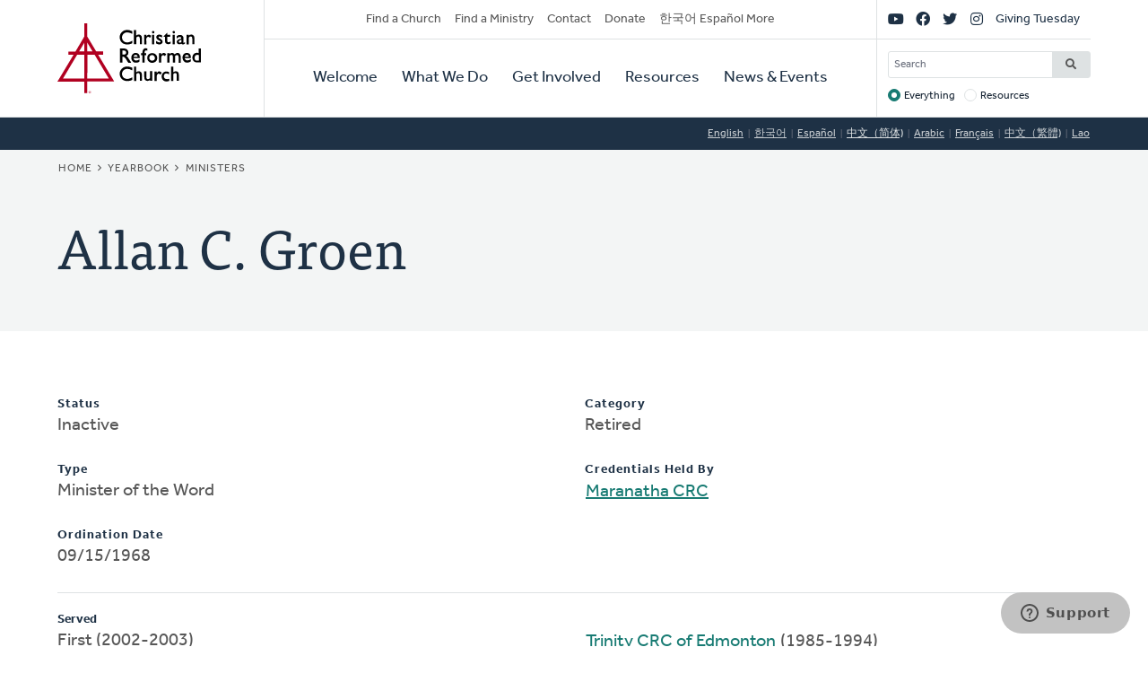

--- FILE ---
content_type: text/html; charset=UTF-8
request_url: https://www.crcna.org/ministers/599?language=zh-hans
body_size: 5596
content:


<!DOCTYPE html>
<html lang="zh-hans" prefix="og: https://ogp.me/ns#">
  <head>
    <meta charset="utf-8" />
<noscript><style>form.antibot * :not(.antibot-message) { display: none !important; }</style>
</noscript><style>/* @see https://github.com/aFarkas/lazysizes#broken-image-symbol */.js img.lazyload:not([src]) { visibility: hidden; }/* @see https://github.com/aFarkas/lazysizes#automatically-setting-the-sizes-attribute */.js img.lazyloaded[data-sizes=auto] { display: block; width: 100%; }</style>
<meta name="description" content="The Christian Reformed Church is a diverse family of healthy congregations, assemblies, and ministries expressing the good news of God’s kingdom that transforms lives and communities worldwide." />
<meta name="abstract" content="The Christian Reformed Church is a diverse family of healthy congregations, assemblies, and ministries expressing the good news of God’s kingdom that transforms lives and communities worldwide." />
<link rel="canonical" href="https://www.crcna.org/ministers/599?language=zh-hans" />
<meta property="og:site_name" content="Christian Reformed Church" />
<meta property="og:url" content="https://www.crcna.org/ministers/599?language=zh-hans" />
<meta property="og:title" content="Allan C. Groen" />
<meta name="Generator" content="Drupal 11 (https://www.drupal.org)" />
<meta name="MobileOptimized" content="width" />
<meta name="HandheldFriendly" content="true" />
<meta name="viewport" content="width=device-width, initial-scale=1.0" />
<link rel="icon" href="/themes/custom/crcna/favicon.ico" type="image/vnd.microsoft.icon" />

    <title>Allan C. Groen | Christian Reformed Church</title>
    <link rel="stylesheet" media="all" href="/sites/default/files/css/css_pCpW8XxaxS7TjxFdb8kH-qlp98fKxIQBw6zkXIwtL0M.css?delta=0&amp;language=zh-hans&amp;theme=crcna&amp;include=eJxNjEEKgDAMwD602ed4lK6WMe1WaSfo7x140FtIIKTGsNp5oEy44RXoJ0rnGqV4D2TUELJoQonkHrJqFl7IGV4cNGNnq2j7vzb9tN8-jpDQ-QHU6C4-" />
<link rel="stylesheet" media="all" href="https://use.typekit.net/flm0bdx.css" />
<link rel="stylesheet" media="all" href="/sites/default/files/css/css_lgS7wPdMH1QJKFix13u4DPWORUV0s-ExqnBNQSOBJcY.css?delta=2&amp;language=zh-hans&amp;theme=crcna&amp;include=eJxNjEEKgDAMwD602ed4lK6WMe1WaSfo7x140FtIIKTGsNp5oEy44RXoJ0rnGqV4D2TUELJoQonkHrJqFl7IGV4cNGNnq2j7vzb9tN8-jpDQ-QHU6C4-" />

    <script type="application/json" data-drupal-selector="drupal-settings-json">{"path":{"baseUrl":"\/","pathPrefix":"","currentPath":"ministers\/599","currentPathIsAdmin":false,"isFront":false,"currentLanguage":"en","currentQuery":{"language":"zh-hans"}},"pluralDelimiter":"\u0003","suppressDeprecationErrors":true,"gtag":{"tagId":"","consentMode":false,"otherIds":[],"events":[],"additionalConfigInfo":[]},"ajaxPageState":{"libraries":"[base64]","theme":"crcna","theme_token":null},"ajaxTrustedUrl":{"\/crcna-search":true},"gtm":{"tagId":null,"settings":{"data_layer":"dataLayer","include_classes":false,"allowlist_classes":"","blocklist_classes":"","include_environment":false,"environment_id":"","environment_token":""},"tagIds":["GTM-NHZGPL6"]},"lazy":{"lazysizes":{"lazyClass":"lazyload","loadedClass":"lazyloaded","loadingClass":"lazyloading","preloadClass":"lazypreload","errorClass":"lazyerror","autosizesClass":"lazyautosizes","srcAttr":"data-src","srcsetAttr":"data-srcset","sizesAttr":"data-sizes","minSize":40,"customMedia":[],"init":true,"expFactor":1.5,"hFac":0.80000000000000004,"loadMode":2,"loadHidden":true,"ricTimeout":0,"throttleDelay":125,"plugins":{"native-loading":"native-loading\/ls.native-loading","unveilhooks":"unveilhooks\/ls.unveilhooks"}},"placeholderSrc":"","preferNative":false,"minified":true,"libraryPath":"\/libraries\/lazysizes"},"googlePSE":{"language":"zh-hans","displayWatermark":0},"crcna_donations":{"cron_last":1768994173},"user":{"uid":0,"permissionsHash":"a7442bbe1027c7c2a9b821d69faa6bff9014fa7d02c9292d84138b515fb7a3d1"}}</script>
<script src="/sites/default/files/js/js_arK0-O0CzS_i1TzS2_i3XGb5xVpJVEJywuvbqq2rpUY.js?scope=header&amp;delta=0&amp;language=zh-hans&amp;theme=crcna&amp;include=eJxdikEOwjAMBD8U8HM4RlsT0rROjBwfKK8nVQEJLqOd3WXjBuKdMYtOkNPSw-HX0u-CjVibgz1OorxGnuGfgzZ40dbpplbfZU8wnskN46wtRZbCa8iqWYb0REcc6QJPVmHf1ZEpD_z7GQsev2UNgudGO15lbUwm"></script>
<script src="/modules/contrib/google_tag/js/gtag.js?t8fc0u"></script>
<script src="/modules/contrib/google_tag/js/gtm.js?t8fc0u"></script>

      </head>
  <body class="no-sidebar logged-out direction--ltr">
        <a href="#main-content" class="visually-hidden focusable" id="skip-to-main">
      Skip to main content
    </a>
    <noscript><iframe src="https://www.googletagmanager.com/ns.html?id=GTM-NHZGPL6"
                  height="0" width="0" style="display:none;visibility:hidden"></iframe></noscript>

      <div class="dialog-off-canvas-main-canvas" dir="ltr" data-off-canvas-main-canvas>
    

<div id="page"  class="page page-wrapper contained">

	<header role="banner" id="header" class="header">
		<div id="header">
			<div class="layout-container">
				<div class="header__branding">
					<a id="logo" name="Home" class="logo" href="https://www.crcna.org/?language=zh-hans">
						<span class="visually-hidden">Home</span>
					</a>
				</div>
				<div class="header__menus">

					<button id="toggle-search" class="toggle toggle--search" aria-controls="search" aria-expanded="false" aria-haspopup="menu">
						<i class="icon far fa-search" aria-hidden="true"></i>
						<div class="text">Search</div>
					</button>

					<div id="search" class="search">
						

  <div class="header-bottom-right-region">
    <div class="search-block-form google-cse block searchform" data-drupal-selector="search-block-form" id="block-searchform" role="search">
  
    
      <form action="/crcna-search" method="get" id="search-block-form" accept-charset="UTF-8" class="search-block-form">
  <div class="js-form-item form-item js-form-type-search form-item-keys js-form-item-keys form-no-label">
      <label for="edit-keys" class="visually-hidden">Search</label>
        <input title="Enter the terms you wish to search for." placeholder="Search" data-drupal-selector="edit-keys" type="search" id="edit-keys" name="keys" value="" size="15" maxlength="128" class="form-search" />

        </div>
<fieldset data-drupal-selector="edit-target" id="edit-target--wrapper" class="fieldgroup form-composite js-form-item form-item js-form-wrapper form-wrapper">
      <legend>
    <span class="fieldset-legend">Target</span>
  </legend>
  <div class="fieldset-wrapper">
                <div id="edit-target"><div class="js-form-item form-item js-form-type-radio form-item-target js-form-item-target">
        <input data-drupal-selector="edit-target-everything" type="radio" id="edit-target-everything" name="target" value="everything" checked="checked" class="form-radio" />

        <label for="edit-target-everything" class="option">Everything</label>
      </div>
<div class="js-form-item form-item js-form-type-radio form-item-target js-form-item-target">
        <input data-drupal-selector="edit-target-resources" type="radio" id="edit-target-resources" name="target" value="resources" class="form-radio" />

        <label for="edit-target-resources" class="option">Resources</label>
      </div>
</div>

          </div>
</fieldset>
<div data-drupal-selector="edit-actions" class="form-actions js-form-wrapper form-wrapper" id="edit-actions"><input data-drupal-selector="edit-submit" type="submit" id="edit-submit" value="Search" class="button js-form-submit form-submit" />
</div>

</form>

  </div>

  </div>

					</div>

					<button id="toggle-menu" class="toggle toggle--menu" aria-controls="mobile-menu" aria-expanded="false" aria-haspopup="menu">
						<i class="icon far fa-bars" aria-hidden="true"></i>
						<div class="text">Menu</div>
					</button>
											<div id="top-menu" class="top-menu">
							

  <div class="header-top-left-region">
    <nav role="navigation" aria-labelledby="block-secondarynavigation-menu" id="block-secondarynavigation" class="block secondarynavigation menu-block">
            
  <h2 class="visually-hidden" id="block-secondarynavigation-menu">Secondary Navigation</h2>
  

        
              <ul class="clearfix menu">
                    <li class="menu-item">
                  <a href="/churches?language=zh-hans" data-drupal-link-system-path="node/3588">Find a Church</a>
                        </li>
                <li class="menu-item">
                  <a href="/other/find-ministry?language=zh-hans" data-drupal-link-system-path="node/3589">Find a Ministry</a>
                        </li>
                <li class="menu-item">
                  <a href="/contact?language=zh-hans" data-drupal-link-system-path="node/3596">Contact</a>
                        </li>
                <li class="menu-item">
                  <a href="/donate?language=zh-hans" data-drupal-link-system-path="node/3595">Donate</a>
                        </li>
                <li class="menu-item">
                  <a href="/languages?language=zh-hans" data-drupal-link-system-path="node/3943389">한국어 Español More</a>
                        </li>
        </ul>
  


  </nav>

  </div>

						</div>

						<div id="mobile-menu" class="mobile-menu">
							<div class="main-menu">
								

  <div class="header-bottom-left-region">
    <nav role="navigation" aria-labelledby="block-primarynavigation-menu" id="block-primarynavigation" class="block primarynavigation menu-block">
            
  <h2 class="visually-hidden" id="block-primarynavigation-menu">Primary Navigation</h2>
  

        
              <ul class="clearfix menu">
                    <li class="menu-item">
                  <a href="/welcome?language=zh-hans" data-drupal-link-system-path="node/3590">Welcome</a>
                        </li>
                <li class="menu-item">
                  <a href="/ministries?language=zh-hans" data-drupal-link-system-path="node/3591">What We Do</a>
                        </li>
                <li class="menu-item">
                  <a href="/get-involved?language=zh-hans" data-drupal-link-system-path="node/3592">Get Involved</a>
                        </li>
                <li class="menu-item">
                  <a href="/resources?language=zh-hans" data-drupal-link-system-path="node/3593">Resources</a>
                        </li>
                <li class="menu-item">
                  <a href="/news-and-events?language=zh-hans" data-drupal-link-system-path="node/3594">News &amp; Events</a>
                        </li>
        </ul>
  


  </nav>

  </div>

							</div>
							<div class="social-menu">
								

  <div class="header-top-right-region">
    <nav role="navigation" aria-labelledby="block-sociallinks-menu" id="block-sociallinks" class="block sociallinks menu-block">
            
  <h2 class="visually-hidden" id="block-sociallinks-menu">Social Links</h2>
  

        
							<ul class="clearfix menu">
																	<li data-icon="fab fa-youtube" class="menu-item">
													<a href="http://youTube.com/crcna" class="has-icon">
								<i class="fab fa-youtube"></i>
								<span class="visually-hidden">YouTube</span>
							</a>
						
											</li>
														<li data-icon="fab fa-facebook" class="menu-item">
													<a href="https://www.facebook.com/crcna" class="has-icon">
								<i class="fab fa-facebook"></i>
								<span class="visually-hidden">Facebook</span>
							</a>
						
											</li>
														<li data-icon="fab fa-twitter" class="menu-item">
													<a href="https://twitter.com/crcna" class="has-icon">
								<i class="fab fa-twitter"></i>
								<span class="visually-hidden">Twitter</span>
							</a>
						
											</li>
														<li data-icon="fab fa-instagram" class="menu-item">
													<a href="https://www.instagram.com/crcna/" class="has-icon">
								<i class="fab fa-instagram"></i>
								<span class="visually-hidden">Instagram</span>
							</a>
						
											</li>
														<li class="menu-item">
													<a href="/givingtuesday?language=zh-hans" data-drupal-link-system-path="node/4485489">Giving Tuesday</a>
						
											</li>
							</ul>
			


  </nav>

  </div>

							</div>
						</div>
					
				</div>
			</div>
		</div>
	</header>

	

	<main role="main" class="content-main">
		<a id="main-content" tabindex="-1"></a>
		
					

  <div class="language-switcher-region">
    <div class="language-switcher-language-session block languageswitcher" id="block-languageswitcher" role="navigation">
  
    
      <ul class="links"><li data-drupal-link-query="{&quot;language&quot;:&quot;en&quot;}" data-drupal-link-system-path="ministers/599"><a href="/ministers/599?language=en" class="language-link" title="English" data-drupal-link-query="{&quot;language&quot;:&quot;en&quot;}" data-drupal-link-system-path="ministers/599">English</a></li><li data-drupal-link-query="{&quot;language&quot;:&quot;ko&quot;}" data-drupal-link-system-path="ministers/599"><a href="/ministers/599?language=ko" class="language-link" title="Korean" data-drupal-link-query="{&quot;language&quot;:&quot;ko&quot;}" data-drupal-link-system-path="ministers/599">한국어</a></li><li data-drupal-link-query="{&quot;language&quot;:&quot;es&quot;}" data-drupal-link-system-path="ministers/599"><a href="/ministers/599?language=es" class="language-link" title="Spanish" data-drupal-link-query="{&quot;language&quot;:&quot;es&quot;}" data-drupal-link-system-path="ministers/599">Español</a></li><li data-drupal-link-query="{&quot;language&quot;:&quot;zh-hans&quot;}" data-drupal-link-system-path="ministers/599" class="is-active" aria-current="page"><a href="/ministers/599?language=zh-hans" class="language-link session-active is-active" title="Chinese, Simplified" data-drupal-link-query="{&quot;language&quot;:&quot;zh-hans&quot;}" data-drupal-link-system-path="ministers/599" aria-current="page">中文（简体)</a></li><li data-drupal-link-query="{&quot;language&quot;:&quot;ar&quot;}" data-drupal-link-system-path="ministers/599"><a href="/ministers/599?language=ar" class="language-link" title="Arabic" data-drupal-link-query="{&quot;language&quot;:&quot;ar&quot;}" data-drupal-link-system-path="ministers/599">Arabic</a></li><li data-drupal-link-query="{&quot;language&quot;:&quot;fr&quot;}" data-drupal-link-system-path="ministers/599"><a href="/ministers/599?language=fr" class="language-link" title="French" data-drupal-link-query="{&quot;language&quot;:&quot;fr&quot;}" data-drupal-link-system-path="ministers/599">Français</a></li><li data-drupal-link-query="{&quot;language&quot;:&quot;zh-hant&quot;}" data-drupal-link-system-path="ministers/599"><a href="/ministers/599?language=zh-hant" class="language-link" title="Chinese, Traditional" data-drupal-link-query="{&quot;language&quot;:&quot;zh-hant&quot;}" data-drupal-link-system-path="ministers/599">中文（繁體)</a></li><li data-drupal-link-query="{&quot;language&quot;:&quot;lo&quot;}" data-drupal-link-system-path="ministers/599"><a href="/ministers/599?language=lo" class="language-link" title="Lao" data-drupal-link-query="{&quot;language&quot;:&quot;lo&quot;}" data-drupal-link-system-path="ministers/599">Lao</a></li></ul>
  </div>

  </div>

		
					<div class="highlighted">
				

  <div class="highlighted-region">
    <div id="block-crcna-breadcrumbs" class="block crcna-breadcrumbs">
  
    
        <nav role="navigation" aria-labelledby="system-breadcrumb" class="breadcrumb">
    <h2 id="system-breadcrumb" class="visually-hidden">Breadcrumb</h2>
    <ol>
          <li>
                  <a href="/?language=zh-hans">Home</a>
              </li>
          <li>
                  <a href="/yearbook?language=zh-hans">Yearbook</a>
              </li>
          <li>
                  <a href="/yearbook/ministers?language=zh-hans">Ministers</a>
              </li>
        </ol>
  </nav>

  </div>
<div id="block-crcnabanner" class="block crcnabanner">
  
    
      
<div class="banner">
  <div class="banner__wrapper">

    <div class="banner__text">
      <div class="layout-container">
        <div class="text">
          <h1>Allan C. Groen</h1>
        </div>
      </div>
    </div>
  </div>

</div>

  </div>

  </div>

			</div>
		
		
		
					

  <div class="messages-region">
    <div data-drupal-messages-fallback class="hidden"></div>

  </div>

		
		<div class="main-content">
			<div class="layout-content">
				

  <div class="content-region">
    <div id="block-crcna-content" class="block crcna-content">
  
    
      <div id="minister-page"><div class="columns"><div class="js-form-item form-item js-form-type-item form-item- js-form-item-">
      <label>Status</label>
        Inactive
        </div>
<div class="js-form-item form-item js-form-type-item form-item- js-form-item-">
      <label>Type</label>
        Minister of the Word
        </div>
<div class="js-form-item form-item js-form-type-item form-item- js-form-item-">
      <label>Ordination Date</label>
        09/15/1968
        </div>
<div class="js-form-item form-item js-form-type-item form-item- js-form-item-">
      <label>Category</label>
        Retired
        </div>
<div class="js-form-item form-item js-form-type-item form-item- js-form-item-">
      <label>Credentials Held By</label>
        <a href="/churches/328?language=zh-hans">Maranatha CRC</a>
        </div>
</div>
<hr />
<strong>Served</strong>
<ul><li>First (2002-2003)</li><li>Covenant (2001-2002)</li><li>First (2000-2001)</li><li><a href="/churches/3030?language=zh-hans">Immanuel CRC</a> (1994-2000)</li><li><a href="/churches/330?language=zh-hans">Trinity CRC of Edmonton</a> (1985-1994)</li><li><a href="/churches/6393?language=zh-hans">Kildonan</a> (1978-1985)</li><li><a href="/churches/936?language=zh-hans">CRC of Prince George</a> (1971-1978)</li><li><a href="/churches/2118?language=zh-hans">Dresden CRC</a> (1968-1971)</li></ul></div>

  </div>

  </div>

			</div>

					</div>
		
	</main>

	
	<footer role="contentinfo" id="footer" class="footer">
							<div class="footer__bottom">
				<div class="layout-container">
											<div class="footer__left">
							

  <div class="footer-left-region">
    <div id="block-crcnacopyright" class="block crcnacopyright">
  
    
      Unless otherwise noted, all content &copy; 2026 Christian Reformed Church in North America (CRCNA). All rights reserved.
  </div>
<nav role="navigation" aria-labelledby="block-footer-menu" id="block-footer" class="block footer menu-block">
            
  <h2 class="visually-hidden" id="block-footer-menu">Footer</h2>
  

        
              <ul class="clearfix menu">
                    <li class="menu-item">
                  <a href="https://www.crcna.org/sites/default/files/crcna_privacy_policy.pdf">Privacy Policy</a>
                        </li>
        </ul>
  


  </nav>

  </div>

						</div>
																<div class="footer__right">
							

  <div class="footer-right-region">
    <div id="block-crcnacontact" class="block crcnacontact">
  
    
      <div class="contact-container"><div class="contact-info"><a href="tel:800-272-5125" class="contact contact--phone">800-272-5125</a></div><div class="contact-info"><a href="/cdn-cgi/l/email-protection#5831363e37183b2a3b363976372a3f" class="contact contact--email"><span class="__cf_email__" data-cfemail="157c7b737a557667767b743b7a6772">[email&#160;protected]</span></a></div><div class="contact-info"><a href="https://support.crcna.org/hc/en-us/requests/new" class="contact contact--chat">Live Chat</a></div></div><div class="contact-link"><a href="/contact?language=zh-hans">See All Contact Info</a></div>
  </div>

  </div>

						</div>
																<div class="footer__middle">
							

  <div class="footer-middle-region">
    <nav role="navigation" aria-labelledby="block-getconnected-menu" id="block-getconnected" class="block getconnected menu-block">
      
  <h2 id="block-getconnected-menu">Get Connected</h2>
  

        
              <ul class="clearfix menu">
                    <li class="menu-item">
                  <a href="/news-and-events/crc-news-weekly-email?language=zh-hans" data-drupal-link-system-path="node/3619">Weekly Email</a>
                        </li>
                <li class="menu-item">
                  <a href="https://network.crcna.org/">The Network</a>
                        </li>
                <li class="menu-item">
                  <a href="https://www.facebook.com/crcna">Facebook</a>
                        </li>
                <li class="menu-item">
                  <a href="https://twitter.com/crcna">Twitter</a>
                        </li>
                <li class="menu-item">
                  <a href="https://www.instagram.com/crcna/">Instagram</a>
                        </li>
        </ul>
  


  </nav>
<nav role="navigation" aria-labelledby="block-getinvolved-menu" id="block-getinvolved" class="block getinvolved menu-block">
      
  <h2 id="block-getinvolved-menu">Get Involved</h2>
  

        
              <ul class="clearfix menu">
                    <li class="menu-item">
                  <a href="/church-finder">Find a Church</a>
                        </li>
                <li class="menu-item">
                  <a href="/other/find-ministry?language=zh-hans" data-drupal-link-system-path="node/3589">Find a Ministry</a>
                        </li>
                <li class="menu-item">
                  <a href="/donate?language=zh-hans" data-drupal-link-system-path="node/3595">Donate</a>
                        </li>
                <li class="menu-item">
                  <a href="/get-involved/volunteer?language=zh-hans" data-drupal-link-system-path="node/3606">Volunteer</a>
                        </li>
                <li class="menu-item">
                  <a href="/get-involved/careers?language=zh-hans" data-drupal-link-system-path="node/3607">Careers</a>
                        </li>
        </ul>
  


  </nav>
<nav role="navigation" aria-labelledby="block-quicklinks-menu" id="block-quicklinks" class="block quicklinks menu-block">
      
  <h2 id="block-quicklinks-menu">Quick Links</h2>
  

        
              <ul class="clearfix menu">
                    <li class="menu-item">
                  <a href="https://www.thebanner.org/">The Banner</a>
                        </li>
                <li class="menu-item">
                  <a href="https://crcna.wufoo.com/forms/qa6fexc1cq1rc8/">Address Change Form</a>
                        </li>
                <li class="menu-item">
                  <a href="/comment-guidelines?language=zh-hans" data-drupal-link-system-path="node/3943222">Comment Guidelines</a>
                        </li>
                <li class="menu-item">
                  <a href="/news-and-events/press-and-media-resources?language=zh-hans" data-drupal-link-system-path="node/3618">For the Media</a>
                        </li>
                <li class="menu-item">
                  <a href="/welcome/governance?language=zh-hans" data-drupal-link-system-path="node/3613">Governance</a>
                        </li>
        </ul>
  


  </nav>

  </div>

						</div>
									</div>
			</div>
			</footer>

</div>

  </div>

    
    <script data-cfasync="false" src="/cdn-cgi/scripts/5c5dd728/cloudflare-static/email-decode.min.js"></script><script src="/core/assets/vendor/jquery/jquery.min.js?v=4.0.0-rc.1"></script>
<script src="/sites/default/files/js/js_fbuwnMNXcVNe2qwfK0jWRm_SF8WuuZhqwIT59Kqnuo0.js?scope=footer&amp;delta=1&amp;language=zh-hans&amp;theme=crcna&amp;include=eJxdikEOwjAMBD8U8HM4RlsT0rROjBwfKK8nVQEJLqOd3WXjBuKdMYtOkNPSw-HX0u-CjVibgz1OorxGnuGfgzZ40dbpplbfZU8wnskN46wtRZbCa8iqWYb0REcc6QJPVmHf1ZEpD_z7GQsev2UNgudGO15lbUwm"></script>
<script src="https://kit.fontawesome.com/7b18199a46.js" crossorigin="anonymous"></script>
<script src="/sites/default/files/js/js_G2V3isiAv_Ny2Z1fvhfiE9J28q0NTa4pOrIE8f31cbQ.js?scope=footer&amp;delta=3&amp;language=zh-hans&amp;theme=crcna&amp;include=eJxdikEOwjAMBD8U8HM4RlsT0rROjBwfKK8nVQEJLqOd3WXjBuKdMYtOkNPSw-HX0u-CjVibgz1OorxGnuGfgzZ40dbpplbfZU8wnskN46wtRZbCa8iqWYb0REcc6QJPVmHf1ZEpD_z7GQsev2UNgudGO15lbUwm"></script>

  </body>
</html>


--- FILE ---
content_type: text/css
request_url: https://www.crcna.org/sites/default/files/css/css_lgS7wPdMH1QJKFix13u4DPWORUV0s-ExqnBNQSOBJcY.css?delta=2&language=zh-hans&theme=crcna&include=eJxNjEEKgDAMwD602ed4lK6WMe1WaSfo7x140FtIIKTGsNp5oEy44RXoJ0rnGqV4D2TUELJoQonkHrJqFl7IGV4cNGNnq2j7vzb9tN8-jpDQ-QHU6C4-
body_size: 40797
content:
/* @license GPL-2.0-or-later https://www.drupal.org/licensing/faq */
.focus-visible{outline:0;box-shadow:0px 0px 3px 3px #187b73;border-radius:3px}body{margin:0;padding:0;color:#162433;background-color:#fff}*{box-sizing:border-box}a,input,textarea,button,select{touch-action:manipulation}article,aside,details,figcaption,figure,footer,header,hgroup,main,menu,nav,section,summary{display:block}audio,canvas,progress,video{display:inline-block;vertical-align:baseline}audio:not([controls]){display:none;height:0}[hidden],template{display:none}button,input,optgroup,select,textarea{color:inherit;font:inherit;font-family:inherit;margin:0;max-width:100%}input{line-height:normal}button,select{text-transform:none}button{overflow:visible}button,html input[type=button],input[type=reset],input[type=submit]{-webkit-appearance:button;cursor:pointer}button[disabled],html input[disabled]{cursor:default}input[type=search]{-webkit-appearance:textfield;box-sizing:content-box}input[type=search]::-webkit-search-cancel-button,input[type=search]::-webkit-search-decoration{-webkit-appearance:none}button::-moz-focus-inner,input::-moz-focus-inner{border:0;padding:0}input[type=checkbox],input[type=radio]{margin-right:.375rem;box-sizing:border-box;padding:0}input[type=number]::-webkit-inner-spin-button,input[type=number]::-webkit-outer-spin-button{height:auto}input{line-height:normal}button,input[type=button],input[type=reset],input[type=submit]{cursor:pointer;-webkit-appearance:button}abbr[title]{border-bottom:1px dotted}b,strong{font-weight:bold}dfn{font-style:italic}mark{background:#ff0;color:#000}::-moz-selection{color:#000;background-color:#49d4c9}::selection{color:#000;background-color:#49d4c9}::-moz-selection{color:#000;background-color:#49d4c9}img{border:0;vertical-align:bottom;max-width:100%;height:auto}.ie8 img{max-width:none;width:auto}svg:not(:root){overflow:hidden}figure{margin:0}a{color:#187b73;border:1px solid transparent;font-weight:400;text-decoration:underline;background-color:transparent;display:inline-block;transition:all .15s ease-in-out;cursor:pointer}a:hover,a:focus{color:#162433;background-color:#c1f1ea;text-decoration:underline;outline:none}a[target=_blank]::after{content:"";font-family:"Font Awesome 5 Pro";font-size:.7em;position:relative;top:-0.125em;margin-left:.4em}a[target=_blank]::after{font-size:.5em;top:-0.1em}a:focus{border-color:#187b73;border-radius:3px;box-shadow:0 0 6px #49d4c9}a.more-link,.more-link a,a.back-to-top{color:#187b73;border:1px solid transparent;display:inline-block;font-family:ff-tisa-web-pro,rockwell,serif;font-size:.875rem;font-weight:600;letter-spacing:1px;text-decoration:none;text-transform:uppercase;position:relative;transition:color .3s ease}a.more-link::after,.more-link a::after,a.back-to-top::after{content:"";font-family:"Font Awesome 5 Pro";margin-left:.4em;font-size:.8em;position:relative;top:-0.1em}a.more-link::before,.more-link a::before,a.back-to-top::before{content:"";background:#187b73;width:0;height:1px;position:absolute;bottom:0;left:0;right:0;margin:auto;opacity:0;transition:all .3s ease}a.more-link:hover,a.more-link:focus,.more-link a:hover,.more-link a:focus,a.back-to-top:hover,a.back-to-top:focus{color:#1e3145}a.more-link:hover::before,a.more-link:focus::before,.more-link a:hover::before,.more-link a:focus::before,a.back-to-top:hover::before,a.back-to-top:focus::before{opacity:1;width:100%}a.more-link:focus,.more-link a:focus,a.back-to-top:focus{border-color:#187b73;border-radius:3px;box-shadow:0 0 6px #49d4c9}a.more-link[target=_blank]::after,.more-link a[target=_blank]::after,a.back-to-top[target=_blank]::after{content:"";font-family:"Font Awesome 5 Pro";font-size:.7em;position:relative;top:-0.125em;margin-left:.4em}a.back-to-top::after{display:none}#main-content{position:absolute !important;height:1px;width:1px;overflow:hidden;clip:rect(1px,1px,1px,1px)}#skip-to-main{background:#49d4c9;color:#1e3145}#skip-to-main:focus{display:block;text-align:center;padding:.9rem 1.5rem;background:#49d4c9;color:#1e3145;font-weight:bold}.share-buttons h3{position:absolute !important;height:1px;width:1px;overflow:hidden;clip:rect(1px,1px,1px,1px)}.share-buttons ul{margin-left:-6px}.share-buttons li{display:inline-block}.share-buttons a{display:block;color:#1e3145;text-decoration:none;width:44px;height:44px;border-radius:50%;line-height:44px;transition:all .3s ease}.share-buttons a i{display:block;font-size:28px;width:100%;height:100%;text-align:center;line-height:inherit}.share-buttons a::after{display:none}.share-buttons a:hover,.share-buttons a:focus{color:#187b73}.text-link,.display_archive .campaign a{position:relative;font-family:effra,helvetica,sans-serif;font-weight:400;line-height:1;text-decoration:none}.text-link::before,.display_archive .campaign a::before{content:"";background:#1e3145;width:0;height:1px;position:absolute;bottom:0;left:0;right:0;z-index:5;margin:auto;transition:width .2s ease-in}.text-link:hover::before,.display_archive .campaign a:hover::before,.text-link:focus::before,.display_archive .campaign a:focus::before{width:100%}.text-link:hover,.display_archive .campaign a:hover,.text-link:focus,.display_archive .campaign a:focus{text-decoration:none}ul,ol{padding:0}ul ul,ul ol,ol ul,ol ol{margin:0}ul li,ol li{position:relative}ul li::before,ol li::before{position:absolute;left:0;top:0}ul li+li,ol li+li{margin-top:.875rem}@media(min-width:48em){ul li+li,ol li+li{margin-top:1rem}}@media(min-width:76.25em){ul li+li,ol li+li{margin-top:1.125rem}}.layout-sidebar ul:not(.menu) ul li+li,.layout-sidebar ol ul li+li,.layout-sidebar ul:not(.menu) ol li+li,.layout-sidebar ol ol li+li{margin-top:.875rem}ul li ul,ul li ol,ul li li,ol li ul,ol li ol,ol li li{margin-top:.5rem}ul{list-style-type:none}ul li{list-style-type:none;padding-left:1.75rem}ul li::before{content:"•";font-weight:400}ol{padding-left:1.125rem}ol li{padding-left:.625rem}ol li ol{list-style-type:lower-alpha}ol li ul li{padding-left:1.75rem}ol.upper-alpha{list-style-type:upper-alpha}ol.lower-alpha{list-style-type:lower-alpha}ol.upper-roman{list-style-type:upper-roman}ol.lower-roman{list-style-type:lower-roman}menu{padding:0 0 0 1.2857142857rem}nav ul,nav ol{list-style:none;list-style-image:none;margin:0;padding:0}.menu li,.breadcrumb li,.tabs li,.teaser-list li,.no-bullets li,.clean-list li,.inline-list li,.toc-js li,.pager__items li{padding-left:0}.menu li::before,.breadcrumb li::before,.tabs li::before,.teaser-list li::before,.no-bullets li::before,.clean-list li::before,.inline-list li::before,.toc-js li::before,.pager__items li::before{display:none}.menu li+li,.breadcrumb li+li,.tabs li+li,.teaser-list li+li,.inline-list li+li,.no-bullets li+li{margin-top:0}.menu ul li,.breadcrumb ul li,.tabs ul li,.teaser-list ul li,.inline-list ul li,.no-bullets ul li{margin-bottom:0}.menu ul li a,.breadcrumb ul li a,.tabs ul li a,.teaser-list ul li a,.inline-list ul li a,.no-bullets ul li a{border-bottom:0}.inline-list li{display:inline-block;margin-right:.75rem;margin-bottom:.375rem}dl dt{padding:1.125rem 0 0;border-top:1px solid #dee2e3}dl dd{padding:0 0 1.125rem;margin:0}dl a{display:inline-block}.teaser-list .item-list{margin:-0.75rem}.teaser-list .item-list>ul>li{padding:.75rem}@media(max-width:47.9375em)and (min-width:31.3125em){.columns--one .teaser-list.columns--three .card.image-card .card__container{display:flex}.columns--one .teaser-list.columns--three .card.image-card .card__image{width:50%;float:right;order:3;padding-left:.75rem}.columns--one .teaser-list.columns--three .card.image-card .card__image div,.columns--one .teaser-list.columns--three .card.image-card .card__image article,.columns--one .teaser-list.columns--three .card.image-card .card__image picture{display:block;height:100%}.columns--one .teaser-list.columns--three .card.image-card .card__image img{border-top-left-radius:0;border-bottom-right-radius:3px;-o-object-fit:cover;object-fit:cover;width:100%;height:100%}.columns--one .teaser-list.columns--three .card.image-card .card__content{width:50%;float:left}.columns--one .teaser-list.columns--three .card.image-card .card__content p{font-size:.875rem}}@media(min-width:48em){.teaser-list.columns--three:after{content:"";display:table;clear:both}.teaser-list.columns--three .item-list>ul>li{width:33.33%;float:left}.has-sidebar .teaser-list.columns--three:after{content:"";display:table;clear:both}.has-sidebar .teaser-list.columns--three .item-list>ul>li{width:50%;float:left}.has-sidebar .teaser-list.columns--one p{font-size:1.125rem}}.has-more-link{position:relative}.has-more-link .view-header,.has-more-link .more-link{text-align:center}.has-more-link .view-header h2+.more-link{margin-top:-0.75rem;margin-bottom:1.5rem}@media(min-width:48em){.has-more-link .view-header,.has-more-link .more-link{text-align:left}.has-more-link .view-header{width:66.67%}.has-more-link .view-header h2+.more-link{margin-top:0;margin-bottom:0}.has-more-link .more-link{position:absolute;top:1.25rem;right:0}}@media(min-width:48em){.flexbox .teaser-list:not(.columns--one) .item-list>ul,.flexbox .columns--one .columns--three .item-list>ul{display:flex;flex-wrap:wrap}.flexbox .teaser-list:not(.columns--one) .item-list>ul .card,.flexbox .teaser-list:not(.columns--one) .item-list>ul .card__link,.flexbox .teaser-list:not(.columns--one) .item-list>ul .card__container,.flexbox .columns--one .columns--three .item-list>ul .card,.flexbox .columns--one .columns--three .item-list>ul .card__link,.flexbox .columns--one .columns--three .item-list>ul .card__container{height:100%}.flexbox .teaser-list:not(.columns--one) .item-list>ul .card__container,.flexbox .columns--one .columns--three .item-list>ul .card__container{display:flex;flex-direction:column}.flexbox .teaser-list:not(.columns--one) .item-list>ul .card__container .card__image,.flexbox .columns--one .columns--three .item-list>ul .card__container .card__image{flex-grow:0;order:0}.flexbox .teaser-list:not(.columns--one) .item-list>ul .card__container .card__content,.flexbox .columns--one .columns--three .item-list>ul .card__container .card__content{flex-grow:2;display:flex;flex-wrap:wrap;align-items:flex-start;flex-direction:row}.flexbox .teaser-list:not(.columns--one) .item-list>ul .card__container .card__content>div,.flexbox .columns--one .columns--three .item-list>ul .card__container .card__content>div{width:100%}.flexbox .teaser-list:not(.columns--one) .item-list>ul .card__container .card__content .meta,.flexbox .columns--one .columns--three .item-list>ul .card__container .card__content .meta{align-self:flex-end;width:100%}.flexbox .teaser-list:not(.columns--one) .item-list>ul .text-card .card__container .card__content,.flexbox .columns--one .columns--three .item-list>ul .text-card .card__container .card__content{align-items:center}}.toc-js{border-radius:3px;font-size:1rem;position:relative;padding:1.5rem;background-color:#f3f5f5}.toc-js h2,.toc-js h3,.toc-js h4,.toc-js h5,.toc-js label{color:inherit}.toc-js *:first-child{margin-top:0}.toc-js *:last-child{margin-bottom:0}.toc-js .toc-title{font-family:ff-tisa-web-pro,rockwell,serif}.toc-js li+li{margin-top:.25rem}.toc-js .toc-h3{padding-left:1.5rem}.toc-js .toc-h4{padding-left:3rem}span[id*=toc-]{border-top:1px solid #dee2e3;padding-top:2.25rem;margin-top:2.25rem;display:block}span[id*=toc-]+.back-to-top+h2{margin-top:.625rem}@media(min-width:48em){span[id*=toc-]+.back-to-top+h2{margin-top:0}}span[id*=toc-]+.back-to-top+h3{margin-top:1.09375rem}@media(min-width:48em){span[id*=toc-]+.back-to-top+h3{margin-top:.78125rem}}span[id*=toc-]+.back-to-top{position:relative;top:1.25rem}.table-responsive{width:100%;overflow-y:hidden;overflow-x:scroll;-ms-overflow-style:scrollbar;-webkit-overflow-scrolling:touch;margin:0 0 4.5rem 0}.table-responsive table{max-width:100%}.video-container{position:relative;padding-bottom:56.25%;padding-top:30px;height:0;overflow:hidden}.video-container iframe,.video-container object,.video-container embed{position:absolute;top:0;left:0;width:100%;height:100%}.field-media-oembed-video{position:relative;height:0;padding-bottom:56.25%}.field-media-oembed-video iframe{position:absolute;top:0;left:0;width:100%;height:100%}iframe{margin:0 auto;display:block}.element-invisible,.element-focusable{position:absolute !important;height:1px;width:1px;overflow:hidden;clip:rect(1px,1px,1px,1px)}.element-focusable:active,.element-focusable:focus{position:static !important;clip:auto;height:auto;width:auto;overflow:auto}.no-scroll{overflow:hidden}@-webkit-keyframes fadeIn{0%{opacity:0}100%{opacity:1}}@keyframes fadeIn{0%{opacity:0}100%{opacity:1}}@-webkit-keyframes fadeOut{0%{opacity:1}100%{opacity:0}}@keyframes fadeOut{0%{opacity:1}100%{opacity:0}}@-webkit-keyframes bounceUpDown{0%{top:-2px}50%{top:2px}100%{top:-2px}}@keyframes bounceUpDown{0%{top:-2px}50%{top:2px}100%{top:-2px}}@font-face{font-family:Market;src:url(/themes/custom/crcna/libraries/global_css/dist/./fonts/market-crcna.eot);src:url(/themes/custom/crcna/libraries/global_css/dist/./fonts/market-crcna.eot) format("eot"),url(/themes/custom/crcna/libraries/global_css/dist/./fonts/market-crcna.ttf) format("truetype"),url(/themes/custom/crcna/libraries/global_css/dist/./images/market-crcna.svg#webfontOkOndcij) format("svg");font-weight:normal;font-style:normal}html{line-height:1.4}body{font-size:1.125rem;font-family:effra,helvetica,sans-serif;font-weight:400;color:#585858}@media(min-width:48em){body{font-size:1.1875rem}}@media(min-width:76.25em){body{font-size:1.25rem}}h1,.h1{font-size:2.75rem;line-height:1.2;margin-bottom:2.25rem;margin-top:0;font-weight:400}@media(min-width:48em){h1,.h1{font-size:3.75rem}}h2,.h2{font-size:1.75rem;line-height:1.25;margin-bottom:1.5rem;margin-top:3rem;font-weight:400}@media(min-width:48em){h2,.h2{font-size:2.25rem}}.accent{font-family:"Market",cursive;font-size:2.25rem;line-height:1;margin-bottom:1rem}@media(min-width:48em){.accent{font-size:3.375rem;margin-bottom:1.5rem}}h3,.h3{font-size:1.25rem;line-height:1.3;margin-bottom:1rem;margin-top:2.25rem;font-weight:400}@media(min-width:48em){h3,.h3{font-size:1.5rem}}h4,.h4{font-size:1rem;line-height:1.4;margin-bottom:1rem;margin-top:1.25rem;font-weight:700}h4 a,.h4 a{font-weight:700}@media(min-width:48em){h4,.h4{font-size:1.125rem}}h5,h6,.h5{color:#1e3145;font-family:effra,helvetica,sans-serif;font-size:.875rem;font-weight:700;letter-spacing:1px;margin-bottom:1rem;text-transform:uppercase}h1,h2,h3,h4,h5,h6{color:#1e3145;font-family:ff-tisa-web-pro,rockwell,serif}hr{height:1px;border:none;background:#dee2e3;padding:0;margin:4.5rem 0}abbr[title]{border-bottom:1px dotted;cursor:help;white-space:nowrap}b,strong{font-weight:bold}blockquote{margin-bottom:2.25rem;margin-top:2.25rem;margin-left:0;margin-right:0;border-left:4px solid #187b73;padding:0 0 0 1.5rem;font-size:1.25rem;font-weight:400;font-style:italic}@media(min-width:48em){blockquote{font-size:1.625rem}}@media(min-width:76.25em){blockquote{font-size:1.875rem}}dfn{font-style:italic}mark{background:#14615b;color:#000}pre{overflow:auto;margin:2.25rem 0;white-space:pre;white-space:pre-wrap;word-wrap:break-word}p,ol,ul,dl,menu{margin-top:0;margin-left:0;margin-right:0;margin-bottom:1.125rem}@media(min-width:48em){p,ol,ul,dl,menu{margin-bottom:1.375rem}}@media(min-width:76.25em){p,ol,ul,dl,menu{margin-bottom:1.625rem}}small{font-size:80%}pre,code,kbd,samp,tt,var{font-family:monospace,"Courier New","DejaVu Sans Mono",sans-serif}sub,sup{font-size:.675em;line-height:0;position:relative;vertical-align:baseline;font-weight:400}sup{top:-0.5em}sub{bottom:-0.25em}.visually-hidden{margin:0}.intro{font-family:ff-tisa-web-pro,rockwell,serif;font-size:1.125rem;line-height:1.5}@media(min-width:52.5em){.intro{font-size:1.5rem}}.meta{color:#1e3145;font-family:effra,helvetica,sans-serif;font-size:.875rem;font-weight:700;letter-spacing:1px;margin-bottom:1rem;text-transform:uppercase;color:#6a6f7c;font-weight:400;margin-bottom:0}.kicker{color:#1e3145;font-family:effra,helvetica,sans-serif;font-size:.875rem;font-weight:700;letter-spacing:1px;margin-bottom:1rem;text-transform:uppercase}.kicker .accent{font-size:1.4em;position:relative;top:.1em;margin-left:.1em;margin-right:.2em}.fas.wysiwyg-icon{font-weight:700;margin-right:.1875rem;width:1.5rem}.description{color:#585858;font-size:13px;margin-bottom:0}.statistic{font-size:.875rem;font-weight:400;line-height:1.2;margin:0}.statistic .statistic__value{color:#a90532;display:block;font-weight:700;font-size:2em}.statistic+.statistic{border-top:1px solid #dee2e3;margin-top:.75rem;padding-top:.75rem}.question{font-weight:400}.indented_paragraph{padding-left:1.5rem}.indented_paragraph .qa_label{display:inline-block;width:20px;margin-left:-1.5rem;font-weight:400}.indented_paragraph p{margin-bottom:0}.indented_paragraph .indent_one{padding-left:1.5rem}.indented_paragraph .indent_two{padding-left:3rem}.indented_paragraph .indent_three{padding-left:4.5rem}.footnotes{border-radius:3px;font-size:1rem;position:relative;padding:1.5rem;background-color:#f3f5f5;margin-top:1.125rem}.footnotes h2,.footnotes h3,.footnotes h4,.footnotes h5,.footnotes label{color:inherit}.footnotes *:first-child{margin-top:0}.footnotes *:last-child{margin-bottom:0}@media(min-width:48em){.footnotes{font-size:.875rem}}.footnotes sup{width:.875rem;display:inline-block;top:-0.25em}.field-text-body>span[id*=toc-]:first-child{border-top:0;padding-top:0;margin-top:0}.toc-body .indented_paragraph,.toc-body p{margin-bottom:.875rem}.toc-body .indented_paragraph.footnotes,.toc-body p.footnotes{margin-bottom:2.25rem}.toc-body .indented_paragraph.footnotes:last-child,.toc-body p.footnotes:last-child{margin-bottom:0}@media(min-width:48em){.toc-body .indented_paragraph,.toc-body p{margin-bottom:1rem}.toc-body .indented_paragraph.footnotes,.toc-body p.footnotes{font-size:.875rem}}@media(min-width:76.25em){.toc-body .indented_paragraph,.toc-body p{font-size:1.1875rem}.toc-body .indented_paragraph.footnotes,.toc-body p.footnotes{font-size:.875rem}}.toc-body h5{font-weight:700;margin-top:1.5rem}.toc-body .indented_paragraph p:not(.question){margin-bottom:0}p.small{color:#585858;font-size:.875rem}@media(min-width:48em){p.small{font-size:1.125rem}}p.large{font-size:1.1875rem}@media(min-width:48em){p.large{font-size:1.25rem}}@media(min-width:76.25em){p.large{font-size:1.375rem}}.no-top-margin{margin-top:0 !important}.no-bottom-margin{margin-bottom:0 !important}@media(min-width:48em){h3.align-with-body{margin-top:-0.5625rem}h3.align-with-h2{margin-top:.78125rem !important}p.align-with-h2{margin-top:.625rem}}@media(min-width:76.25em){h3.align-with-body{margin-top:-0.4375rem}p.align-with-h2{margin-top:1.1875rem}}figcaption{font-size:.875rem;font-weight:400}h2.visually-hidden{background:#a90532;color:#fff}@font-face{font-family:"icomoon";src:url(/themes/custom/crcna/libraries/global_css/dist/./fonts/icomoon.eot);src:url(/themes/custom/crcna/libraries/global_css/dist/./fonts/icomoon.woff) format("woff"),url(/themes/custom/crcna/libraries/global_css/dist/./fonts/icomoon.eot#iefix) format("embedded-opentype"),url(/themes/custom/crcna/libraries/global_css/dist/./fonts/icomoon.ttf) format("truetype"),url(/themes/custom/crcna/libraries/global_css/dist/./images/icomoon.svg#icomoon) format("svg");font-weight:normal;font-style:normal}[class^=icon-],[class*=" icon-"]{font-family:"Font Awesome 5 Pro";speak:none;font-style:normal;font-weight:normal;font-variant:normal;text-transform:none;-webkit-font-smoothing:antialiased;-moz-osx-font-smoothing:grayscale}.icon-pennant{content:""}.icon-whistle{content:""}.icon-flickr{content:""}.icon-plus{content:""}.icon-minus{content:""}.icon-search{content:""}.icon-heart{content:""}.icon-star{content:""}.icon-user{content:""}.icon-check{content:""}.icon-close,.icon-remove,.icon-times{content:""}.icon-cog,.icon-gear{content:""}.icon-video-camera{content:""}.icon-image{content:""}.icon-photo,.icon-picture-o{content:""}.icon-map-marker{content:""}.icon-calendar{content:""}.icon-external-link{content:""}.icon-trophy{content:""}.icon-phone{content:""}.icon-twitter{content:""}.icon-facebook{content:""}.icon-facebook-f{content:""}.icon-feed,.icon-rss{content:""}.icon-chain,.icon-link{content:""}.icon-caret-down{content:""}.icon-caret-up{content:""}.icon-caret-left,.mini-pager i.icon-caret-left:before{content:""}.icon-caret-right,.mini-pager i.icon-caret-right:before{content:""}.icon-sort{content:""}.icon-unsorted{content:""}.icon-linkedin{content:""}.icon-youtube-play{content:""}.icon-instagram{content:""}.icon-fax{content:""}.icon-file-pdf-o,.icon-file-pdf{content:""}.icon-file-word-o,.icon-file-word{content:""}.icon-file-excel-o,.icon-file-excel{content:""}.icon-file-powerpoint-o,.icon-file-powerpoint{content:""}.icon-file-archive-o,.icon-file-zip{content:""}.icon-at{content:""}.icon-vimeo{content:""}.icon-handshake{content:""}.form-item{margin:1.125rem 0 0}tr.odd .form-item,tr.even .form-item{margin:0}.form-item .description{margin-top:4px}fieldset+fieldset,fieldset.form-item+fieldset.form-item{margin-top:2.25rem}.form-actions{margin-top:2.25rem}input[type=submit]{width:auto}li{position:relative}form p{position:relative}.js-form-item label,.form-item label{color:#1e3145;font-family:effra,helvetica,sans-serif;font-size:.875rem;font-weight:700;letter-spacing:1px;margin-bottom:1rem;text-transform:uppercase;display:block;margin-bottom:.5rem}.cta .js-form-item label,.card.dark .js-form-item label,.cta .form-item label,.card.dark .form-item label{color:#fff}input[type=date],input[type=datetime],input[type=datetime-local],input[type=month],input[type=password],input[type=search],input[type=tel],input[type=text],input[type=time],input[type=week],input[type=text]{width:100%;max-width:960px}input[type=number]{width:60px}input[type=image]{height:auto}input.error,textarea.error,select.error{border:1px solid #a90532}button,input,select,textarea{font-family:inherit;max-width:100%}textarea,input,select{background-color:#fff;border:1px solid #dee2e3;padding:.9rem 1.5rem;border-radius:3px;transition-property:border,box-shadow,color,background-color;transition-duration:.1s;transition-timing-function:ease-in;color:#162433;font-size:1.1875rem;font-weight:400;line-height:1;width:100%;max-width:960px}textarea::-webkit-input-placeholder,input::-webkit-input-placeholder,select::-webkit-input-placeholder{color:#6a6f7c}textarea::-webkit-input-placeholder:focus,input::-webkit-input-placeholder:focus,select::-webkit-input-placeholder:focus{color:#c8cdd1}textarea:hover::-webkit-input-placeholder,input:hover::-webkit-input-placeholder,select:hover::-webkit-input-placeholder{color:#14615b}textarea:hover::-webkit-input-placeholder:focus,input:hover::-webkit-input-placeholder:focus,select:hover::-webkit-input-placeholder:focus{color:#c8cdd1}textarea:focus::-webkit-input-placeholder,input:focus::-webkit-input-placeholder,select:focus::-webkit-input-placeholder{color:#c8cdd1}textarea:-moz-placeholder,input:-moz-placeholder,select:-moz-placeholder{color:#6a6f7c}textarea:-moz-placeholder:focus,input:-moz-placeholder:focus,select:-moz-placeholder:focus{color:#c8cdd1}textarea::-moz-placeholder,input::-moz-placeholder,select::-moz-placeholder{color:#6a6f7c}textarea::-moz-placeholder:focus,input::-moz-placeholder:focus,select::-moz-placeholder:focus{color:#c8cdd1}textarea:-ms-input-placeholder,input:-ms-input-placeholder,select:-ms-input-placeholder{color:#6a6f7c}textarea:-ms-input-placeholder:focus,input:-ms-input-placeholder:focus,select:-ms-input-placeholder:focus{color:#c8cdd1}textarea:hover,input:hover,select:hover{box-shadow:0 1px 8px #c8cdd1}textarea:focus,input:focus,select:focus{background-color:#fff;border-color:#187b73;box-shadow:0 1px 8px #49d4c9;outline:none}.cta textarea,.cta input,.cta select{background-color:#162433;color:#fff;border-color:#162433}.cta textarea:focus,.cta input:focus,.cta select:focus{background-color:#162433;border-color:#49d4c9;box-shadow:0 1px 8px #c1f1ea}input,select{height:3.375rem}select{background-image:url(/themes/custom/crcna/libraries/global_css/dist/./images/select.png);background-size:auto 14px;background-position:right 1.125rem center;background-repeat:no-repeat;-webkit-appearance:none;-moz-appearance:none;appearance:none;cursor:pointer;height:3.375rem;padding-right:2.5rem}.svg select{background-image:url(/themes/custom/crcna/libraries/global_css/dist/./images/select.svg)}select[multiple=multiple]{background-image:none;height:16.875rem;padding:.75rem}select[multiple=multiple] option{font-weight:400;padding:.1875rem .375rem}select[multiple=multiple] option+option{border-top:1px solid #dee2e3}.svg select[multiple=multiple]{background-image:none}select:focus{background-size:auto 14px;background-position:right 1.125rem center;background-repeat:no-repeat}.cta select{background-color:#162433;background-image:url(/themes/custom/crcna/libraries/global_css/dist/./images/select-white.png)}.cta select:focus{background-size:auto 14px;background-position:right 1.125rem center;background-repeat:no-repeat}.svg .cta select{background-image:url(/themes/custom/crcna/libraries/global_css/dist/./images/select-white.svg)}select::-ms-expand{display:none}.js-form-type-checkbox,.js-form-type-radio{position:relative;padding-left:1.875rem}.js-form-type-checkbox label,.js-form-type-radio label{cursor:pointer;display:block;font-size:1.1875rem;font-weight:400;letter-spacing:0;text-transform:none}.js-form-type-checkbox label::before,.js-form-type-checkbox label::after,.js-form-type-radio label::before,.js-form-type-radio label::after{width:1.5rem;height:1.5rem;position:absolute;top:0;left:0;text-align:center;line-height:1.5rem;color:#fff}.js-form-type-checkbox label::before,.js-form-type-radio label::before{content:"";background:#fff;border:1px solid #dee2e3;border-radius:3px;transition:all .3s ease}.js-form-type-checkbox label::after,.js-form-type-radio label::after{opacity:0;font-family:"Font Awesome 5 Pro";font-weight:700;font-size:.8125rem}.js-form-type-checkbox input[type=checkbox],.js-form-type-checkbox input[type=radio],.js-form-type-radio input[type=checkbox],.js-form-type-radio input[type=radio]{cursor:pointer;width:1.5rem;height:1.5rem;-webkit-appearance:none;-moz-appearance:none;appearance:none;position:absolute;top:0;left:0;margin:0;opacity:0}.js-form-type-checkbox input[type=checkbox]:checked+label::before,.js-form-type-checkbox input[type=radio]:checked+label::before,.js-form-type-radio input[type=checkbox]:checked+label::before,.js-form-type-radio input[type=radio]:checked+label::before{background:#187b73;border-color:#187b73}.js-form-type-checkbox input[type=checkbox]:checked+label::after,.js-form-type-checkbox input[type=radio]:checked+label::after,.js-form-type-radio input[type=checkbox]:checked+label::after,.js-form-type-radio input[type=radio]:checked+label::after{opacity:1}.js-form-type-checkbox input[type=checkbox]:hover+label::before,.js-form-type-checkbox input[type=radio]:hover+label::before,.js-form-type-radio input[type=checkbox]:hover+label::before,.js-form-type-radio input[type=radio]:hover+label::before{box-shadow:0 1px 8px #c8cdd1}.js-form-type-checkbox input[type=checkbox]:focus+label::before,.js-form-type-checkbox input[type=radio]:focus+label::before,.js-form-type-radio input[type=checkbox]:focus+label::before,.js-form-type-radio input[type=radio]:focus+label::before{border-color:#187b73;box-shadow:0 1px 8px #49d4c9}.js-form-type-checkbox input[type=radio]+label::before,.js-form-type-radio input[type=radio]+label::before{border-radius:50%}.js-form-type-checkbox input[type=radio]+label::after,.js-form-type-radio input[type=radio]+label::after{content:"";width:.75rem;height:.75rem;background:#fff;border-radius:50%;margin:.375rem}.js-form-type-checkbox input[type=checkbox]+label::after,.js-form-type-radio input[type=checkbox]+label::after{content:""}.layout-sidebar .js-form-type-checkbox,.columns--three .js-form-type-checkbox,.columns--four .js-form-type-checkbox,.columns--two_left .field-section-content>.paragraph:nth-child(2n+2) .js-form-type-checkbox,.columns--two_right .field-section-content>.paragraph:nth-child(2n+1) .js-form-type-checkbox,.layout-sidebar .js-form-type-radio,.columns--three .js-form-type-radio,.columns--four .js-form-type-radio,.columns--two_left .field-section-content>.paragraph:nth-child(2n+2) .js-form-type-radio,.columns--two_right .field-section-content>.paragraph:nth-child(2n+1) .js-form-type-radio{padding-left:1.5rem}.layout-sidebar .js-form-type-checkbox input[type=checkbox],.layout-sidebar .js-form-type-checkbox input[type=radio],.columns--three .js-form-type-checkbox input[type=checkbox],.columns--three .js-form-type-checkbox input[type=radio],.columns--four .js-form-type-checkbox input[type=checkbox],.columns--four .js-form-type-checkbox input[type=radio],.columns--two_left .field-section-content>.paragraph:nth-child(2n+2) .js-form-type-checkbox input[type=checkbox],.columns--two_left .field-section-content>.paragraph:nth-child(2n+2) .js-form-type-checkbox input[type=radio],.columns--two_right .field-section-content>.paragraph:nth-child(2n+1) .js-form-type-checkbox input[type=checkbox],.columns--two_right .field-section-content>.paragraph:nth-child(2n+1) .js-form-type-checkbox input[type=radio],.layout-sidebar .js-form-type-radio input[type=checkbox],.layout-sidebar .js-form-type-radio input[type=radio],.columns--three .js-form-type-radio input[type=checkbox],.columns--three .js-form-type-radio input[type=radio],.columns--four .js-form-type-radio input[type=checkbox],.columns--four .js-form-type-radio input[type=radio],.columns--two_left .field-section-content>.paragraph:nth-child(2n+2) .js-form-type-radio input[type=checkbox],.columns--two_left .field-section-content>.paragraph:nth-child(2n+2) .js-form-type-radio input[type=radio],.columns--two_right .field-section-content>.paragraph:nth-child(2n+1) .js-form-type-radio input[type=checkbox],.columns--two_right .field-section-content>.paragraph:nth-child(2n+1) .js-form-type-radio input[type=radio]{width:1.25rem;height:1.25rem}.layout-sidebar .js-form-type-checkbox label,.columns--three .js-form-type-checkbox label,.columns--four .js-form-type-checkbox label,.columns--two_left .field-section-content>.paragraph:nth-child(2n+2) .js-form-type-checkbox label,.columns--two_right .field-section-content>.paragraph:nth-child(2n+1) .js-form-type-checkbox label,.layout-sidebar .js-form-type-radio label,.columns--three .js-form-type-radio label,.columns--four .js-form-type-radio label,.columns--two_left .field-section-content>.paragraph:nth-child(2n+2) .js-form-type-radio label,.columns--two_right .field-section-content>.paragraph:nth-child(2n+1) .js-form-type-radio label{font-size:1.125rem}.layout-sidebar .js-form-type-checkbox label::before,.layout-sidebar .js-form-type-checkbox label::after,.columns--three .js-form-type-checkbox label::before,.columns--three .js-form-type-checkbox label::after,.columns--four .js-form-type-checkbox label::before,.columns--four .js-form-type-checkbox label::after,.columns--two_left .field-section-content>.paragraph:nth-child(2n+2) .js-form-type-checkbox label::before,.columns--two_left .field-section-content>.paragraph:nth-child(2n+2) .js-form-type-checkbox label::after,.columns--two_right .field-section-content>.paragraph:nth-child(2n+1) .js-form-type-checkbox label::before,.columns--two_right .field-section-content>.paragraph:nth-child(2n+1) .js-form-type-checkbox label::after,.layout-sidebar .js-form-type-radio label::before,.layout-sidebar .js-form-type-radio label::after,.columns--three .js-form-type-radio label::before,.columns--three .js-form-type-radio label::after,.columns--four .js-form-type-radio label::before,.columns--four .js-form-type-radio label::after,.columns--two_left .field-section-content>.paragraph:nth-child(2n+2) .js-form-type-radio label::before,.columns--two_left .field-section-content>.paragraph:nth-child(2n+2) .js-form-type-radio label::after,.columns--two_right .field-section-content>.paragraph:nth-child(2n+1) .js-form-type-radio label::before,.columns--two_right .field-section-content>.paragraph:nth-child(2n+1) .js-form-type-radio label::after{width:1.25rem;height:1.25rem;line-height:1.25rem}.layout-sidebar .js-form-type-checkbox label::after,.columns--three .js-form-type-checkbox label::after,.columns--four .js-form-type-checkbox label::after,.columns--two_left .field-section-content>.paragraph:nth-child(2n+2) .js-form-type-checkbox label::after,.columns--two_right .field-section-content>.paragraph:nth-child(2n+1) .js-form-type-checkbox label::after,.layout-sidebar .js-form-type-radio label::after,.columns--three .js-form-type-radio label::after,.columns--four .js-form-type-radio label::after,.columns--two_left .field-section-content>.paragraph:nth-child(2n+2) .js-form-type-radio label::after,.columns--two_right .field-section-content>.paragraph:nth-child(2n+1) .js-form-type-radio label::after{font-size:.75rem}.layout-sidebar .js-form-type-checkbox input[type=radio]+label::after,.columns--three .js-form-type-checkbox input[type=radio]+label::after,.columns--four .js-form-type-checkbox input[type=radio]+label::after,.columns--two_left .field-section-content>.paragraph:nth-child(2n+2) .js-form-type-checkbox input[type=radio]+label::after,.columns--two_right .field-section-content>.paragraph:nth-child(2n+1) .js-form-type-checkbox input[type=radio]+label::after,.layout-sidebar .js-form-type-radio input[type=radio]+label::after,.columns--three .js-form-type-radio input[type=radio]+label::after,.columns--four .js-form-type-radio input[type=radio]+label::after,.columns--two_left .field-section-content>.paragraph:nth-child(2n+2) .js-form-type-radio input[type=radio]+label::after,.columns--two_right .field-section-content>.paragraph:nth-child(2n+1) .js-form-type-radio input[type=radio]+label::after{content:"";width:.625rem;height:.625rem}.js-form-type-checkbox+.js-form-type-checkbox,.js-form-type-radio+.js-form-type-radio{margin-top:.75rem}html.js input.form-autocomplete{background-position:95% 50%}html.js input.form-autocomplete.ui-autocomplete-loading{background-repeat:no-repeat;background-position:95% 50%}html.js input.throbbing{background-position:99% -15px}textarea[disabled],select[disabled],input[disabled]{background-color:#e4e6e8;color:#585858;pointer-events:none;cursor:default}::-webkit-input-placeholder{color:#585858}::-webkit-input-placeholder:focus{color:#c8cdd1}:focus::-webkit-input-placeholder{color:#c8cdd1}:-moz-placeholder{color:#585858}:-moz-placeholder:focus{color:#c8cdd1}::-moz-placeholder{color:#585858}::-moz-placeholder:focus{color:#c8cdd1}:-ms-input-placeholder{color:#585858}:-ms-input-placeholder:focus{color:#c8cdd1}.form-item{position:relative}.checkboxes--wrapper{width:100%}.js-form-type-checkbox{display:block;width:100%;margin:1.125rem 0 0}@media(min-width:64em){.js-form-type-checkbox label{font-size:18px}}@media(max-width:63.9375em){.js-form-type-checkbox label{font-size:16px}}input[type=file]{border:0;padding:8px 0;width:100%;max-width:765px}progress[value]{-webkit-appearance:none;-moz-appearance:none;appearance:none;height:6px}progress[value]::-webkit-progress-bar{background:#14615b;border-radius:3px;overflow:hidden}progress[value]::-webkit-progress-value{background:#a90532}input[type=search]{box-sizing:border-box}html.js form.topic-form button{display:none}.react-select-container{position:relative}.react-select-container .react-select__menu{margin-top:0;border:1px solid #187b73}.react-select-container .react-select__menu .react-select__option--is-focused{background-color:#c1f1ea}.react-select-container .react-select__control{border:0;box-shadow:none !important}.react-select-container .react-select__control .react-select__value-container{padding:.9rem 1.5rem;height:3.375rem;width:100%;overflow:visible}.react-select-container .react-select__control .react-select__value-container .react-select__input{position:absolute;top:0 !important;left:0 !important;right:0 !important;bottom:0 !important;margin:0;border:0;border-radius:3px;padding:.9rem 1.5rem}.react-select-container .react-select__control .react-select__value-container .react-select__input input{border:1px solid #dee2e3 !important;position:absolute;top:0;left:0;right:0;bottom:0;width:100% !important;padding:.9rem 1.5rem !important;box-sizing:border-box !important}.react-select-container .react-select__control .react-select__value-container .react-select__input input:hover{box-shadow:0 1px 8px #c8cdd1 !important}.react-select-container .react-select__control .react-select__value-container .react-select__input input:focus{border-color:#187b73 !important;box-shadow:0 1px 8px #49d4c9 !important}.react-select-container .react-select__control .react-select__value-container .react-select__single-value{position:absolute;top:0;left:0;right:0;transform:none;margin:0;max-width:calc(100% - 40px);padding:.9rem 1.5rem;height:3.375rem;padding-right:0;line-height:2.25rem}.react-select-container .react-select__control .react-select__indicators{position:absolute;top:0 !important;bottom:0 !important;right:.3125rem !important}.find-location{background:transparent;border:0;color:#187b73;padding:.15625rem 0;font-size:.75rem;font-family:effra,helvetica,sans-serif;text-transform:none;letter-spacing:0}.find-location i{margin-right:.3125rem;font-size:.85em}.find-location::before{background:#162433;height:1px}.find-location:hover,.find-location:focus{background:transparent;color:#162433;border:0}button,input[type=submit],.button{background:#49d4c9;border-width:1px;border-style:solid;border-color:transparent;border-radius:3px;color:#1e3145;display:inline-block;font-family:ff-tisa-web-pro,rockwell,serif;font-size:1.125rem;font-weight:600;letter-spacing:1px;line-height:1;padding:.9375rem 1.5rem 1.0625rem;position:relative;text-align:center;text-decoration:none;text-transform:uppercase;transition:all .3s ease;overflow-wrap:break-word;word-wrap:break-word;-ms-word-break:break-all;word-break:break-all;word-break:break-word;-webkit-hyphens:auto;hyphens:auto}button::before,input[type=submit]::before,.button::before{content:"";background:#49d4c9;border-radius:1px;position:absolute;bottom:0;left:0;right:0;margin:auto;height:3px;width:0;transition:width .2s ease-in}button:hover,button:focus,input[type=submit]:hover,input[type=submit]:focus,.button:hover,.button:focus{background:#1e3145;border-color:#1e3145;color:#fff}button:hover::before,button:focus::before,input[type=submit]:hover::before,input[type=submit]:focus::before,.button:hover::before,.button:focus::before{width:100%}button:focus,input[type=submit]:focus,.button:focus{outline:none;box-shadow:0 0 8px #49d4c9}button[target=_blank]::after,input[type=submit][target=_blank]::after,.button[target=_blank]::after{content:"";font-family:"Font Awesome 5 Pro";font-size:.7em;position:relative;top:-0.125em;margin-left:.4em}button.button--red,input[type=submit].button--red,.button.button--red{background:#fd647b}button.button--red::before,input[type=submit].button--red::before,.button.button--red::before{background:#fd647b}button.button--red:hover,button.button--red:focus,input[type=submit].button--red:hover,input[type=submit].button--red:focus,.button.button--red:hover,.button.button--red:focus{background:#1e3145;color:#fff}button.button--red:focus,input[type=submit].button--red:focus,.button.button--red:focus{box-shadow:0 0 8px #fd647b}button.button--orange,input[type=submit].button--orange,.button.button--orange{background:#ff7954}button.button--orange::before,input[type=submit].button--orange::before,.button.button--orange::before{background:#ff7954}button.button--orange:hover,button.button--orange:focus,input[type=submit].button--orange:hover,input[type=submit].button--orange:focus,.button.button--orange:hover,.button.button--orange:focus{background:#1e3145;color:#fff}button.button--orange:focus,input[type=submit].button--orange:focus,.button.button--orange:focus{box-shadow:0 0 8px #ff7954}button.button--yellow,input[type=submit].button--yellow,.button.button--yellow{background:#edbb33}button.button--yellow::before,input[type=submit].button--yellow::before,.button.button--yellow::before{background:#edbb33}button.button--yellow:hover,button.button--yellow:focus,input[type=submit].button--yellow:hover,input[type=submit].button--yellow:focus,.button.button--yellow:hover,.button.button--yellow:focus{background:#1e3145;color:#fff}button.button--yellow:focus,input[type=submit].button--yellow:focus,.button.button--yellow:focus{box-shadow:0 0 8px #edbb33}button.button--green,input[type=submit].button--green,.button.button--green{background:#b4df62}button.button--green::before,input[type=submit].button--green::before,.button.button--green::before{background:#b4df62}button.button--green:hover,button.button--green:focus,input[type=submit].button--green:hover,input[type=submit].button--green:focus,.button.button--green:hover,.button.button--green:focus{background:#1e3145;color:#fff}button.button--green:focus,input[type=submit].button--green:focus,.button.button--green:focus{box-shadow:0 0 8px #b4df62}button.button--teal,input[type=submit].button--teal,.button.button--teal{background:#49d4c9}button.button--teal::before,input[type=submit].button--teal::before,.button.button--teal::before{background:#49d4c9}button.button--teal:hover,button.button--teal:focus,input[type=submit].button--teal:hover,input[type=submit].button--teal:focus,.button.button--teal:hover,.button.button--teal:focus{background:#1e3145;color:#fff}button.button--teal:focus,input[type=submit].button--teal:focus,.button.button--teal:focus{box-shadow:0 0 8px #49d4c9}button.button--blue,input[type=submit].button--blue,.button.button--blue{background:#41b3ff}button.button--blue::before,input[type=submit].button--blue::before,.button.button--blue::before{background:#41b3ff}button.button--blue:hover,button.button--blue:focus,input[type=submit].button--blue:hover,input[type=submit].button--blue:focus,.button.button--blue:hover,.button.button--blue:focus{background:#1e3145;color:#fff}button.button--blue:focus,input[type=submit].button--blue:focus,.button.button--blue:focus{box-shadow:0 0 8px #41b3ff}button.button--purple,input[type=submit].button--purple,.button.button--purple{background:#bf85fb}button.button--purple::before,input[type=submit].button--purple::before,.button.button--purple::before{background:#bf85fb}button.button--purple:hover,button.button--purple:focus,input[type=submit].button--purple:hover,input[type=submit].button--purple:focus,.button.button--purple:hover,.button.button--purple:focus{background:#1e3145;color:#fff}button.button--purple:focus,input[type=submit].button--purple:focus,.button.button--purple:focus{box-shadow:0 0 8px #bf85fb}button.small-text,input[type=submit].small-text,.button.small-text{font-size:1rem;line-height:1.15}button.external::after,input[type=submit].external::after,.button.external::after{content:"";font-family:"Font Awesome 5 Pro";font-size:.7em;position:relative;top:-0.125em;margin-left:.4em}.button--reset{color:#6a6f7c;border:1px solid transparent;display:inline-block;font-family:ff-tisa-web-pro,rockwell,serif;font-size:.875rem;font-weight:600;letter-spacing:1px;text-decoration:none;text-transform:uppercase;position:relative;transition:color .3s ease;background:transparent;width:auto;padding:.375rem;height:auto}.button--reset::after{content:"";font-family:"Font Awesome 5 Pro";margin-left:.4em;font-size:.8em;position:relative;top:-0.1em}.button--reset::before{content:"";background:#187b73;width:0;height:1px;position:absolute;bottom:0;left:0;right:0;margin:auto;opacity:0;transition:all .3s ease}.button--reset:hover,.button--reset:focus{color:#1e3145}.button--reset:hover::before,.button--reset:focus::before{opacity:1;width:100%}.button--reset:focus{border-color:#187b73;border-radius:3px;box-shadow:0 0 6px #49d4c9}.button--reset[target=_blank]::after{content:"";font-family:"Font Awesome 5 Pro";font-size:.7em;position:relative;top:-0.125em;margin-left:.4em}.button--reset:hover,.button--reset:focus{color:#162433;text-decoration:underline;box-shadow:none}button[disabled]{cursor:default;background:#e4e6e8;color:#585858;pointer-events:none}button[disabled]::after{display:none}button[disabled]:hover,button[disabled]:focus{background:#e4e6e8}legend{border:0;padding:0;font-weight:bold}fieldset{margin:0;padding:0;border:0}table{border-collapse:collapse;border-spacing:0;width:100%;margin:2.25rem 0}tbody{border-style:solid;border-width:1px;border-color:#dee2e3 transparent transparent transparent}th{color:#1e3145;font-family:effra,helvetica,sans-serif;font-size:.875rem;font-weight:700;letter-spacing:1px;margin-bottom:1rem;text-transform:uppercase;color:#fff;text-align:left;padding:.625rem .9375rem .46875rem;background:#1e3145;border-style:solid;border-width:1px;border-color:#1e3145}th+th{border-left-color:transparent;padding-left:0}th a{position:relative;color:#fff;font-weight:700}th a::before{content:"";background:#49d4c9;width:0;height:1px;position:absolute;bottom:0;left:0;right:0;z-index:5;margin:auto;transition:width .2s ease-in}th a:hover::before,th a:focus::before{width:100%}th a:hover,th a:focus{color:#49d4c9;text-decoration:none}th a .tablesort{width:auto;height:auto;margin-left:4px}th a .tablesort::before{font-family:"Font Awesome 5 Pro";font-weight:700;font-size:.8em}th a .tablesort.tablesort--unsorted{background:none}th a .tablesort.tablesort--unsorted::before{content:""}th a .tablesort.tablesort--desc{background:none;position:relative;top:-0.25em}th a .tablesort.tablesort--desc::before{content:""}th a .tablesort.tablesort--asc{background:none;position:relative;top:.25em}th a .tablesort.tablesort--asc::before{content:""}td{padding:.625rem .9375rem .46875rem;border-style:solid;border-width:1px;border-color:#dee2e3;border-right-color:transparent}td+td{border-left-color:transparent;padding-left:0}td:last-child{border-right-color:#dee2e3}tr.even,tr:nth-child(even){background:#f3f5f5;border-style:solid;border-width:1px;border-color:#dee2e3}tr.odd,tr:nth-child(odd){background:#fff;border-style:solid;border-width:1px;border-color:#dee2e3}tr.drag{background:#dee2e3}.field-label{color:#1e3145;font-family:effra,helvetica,sans-serif;font-size:.875rem;font-weight:700;letter-spacing:1px;margin-bottom:1rem;text-transform:uppercase;color:inherit}.media--image{font-size:1.125rem}.media--image img{width:100%}.media--image p:last-child{margin-bottom:0}.media--image .image-container{color:#fff;position:relative;border-radius:3px;overflow:hidden}.media--image .image-container img{display:block;margin:0 auto}.media--image .image-container .field-image-caption{background:#1e3145;background:linear-gradient(0deg,#1e3145 0%,rgba(30,49,69,0) 100%);padding:.5rem .75rem;position:absolute;bottom:0;left:0;right:0}.media--image .image-container+.field-image-credit{margin-top:.5rem}.field-image-credit{color:#1e3145;font-family:effra,helvetica,sans-serif;font-size:.875rem;font-weight:700;letter-spacing:1px;margin-bottom:1rem;text-transform:uppercase;color:#6a6f7c;font-weight:400;margin-bottom:0}.article .media--image .field-media-image{background:#dee2e3;text-align:center}.article .media--image.display--featured-article .field-media-image{background:#162433}.field-logo a{position:relative;display:inline-block}.field-logo a::before{content:"";background:#fff;width:0;height:3px;position:absolute;bottom:0;left:0;right:0;z-index:5;margin:auto;transition:width .2s ease-in}.field-logo a:hover::before,.field-logo a:focus::before{width:100%}.field-logo a::before{bottom:-0.25em}.field-logo a:hover,.field-logo a:focus{background-color:transparent}.has-max-height .paragraph__content *{max-height:inherit}.has-max-height .paragraph__content .media--image{text-align:center}.has-max-height .paragraph__content .media--image img{width:auto}.columns--one .section__container .media--image.display--full-width{margin-left:-1.5rem;margin-right:-1.5rem}@media(min-width:75em){.columns--one .section__container .media--image.display--full-width{margin-right:calc(-50vw + 568px);margin-left:calc(-50vw + 568px)}}.columns--one .section__container .media--image.display--full-width .image-container{border-radius:0}.columns--one .section__container .media--image.display--full-width .field-image-credit{padding:0 .75rem}@media(min-width:75em){.columns--one .section__container .media--image.display--full-width{margin-right:calc(-50vw + 576px);margin-left:calc(-50vw + 576px)}}.top-space--none .field-section-content>.paragraph>.image{margin-top:0}.field-text-body>a[data-entity-type]+*{margin-top:-1.125rem}@media(min-width:48em){.field-text-body>a[data-entity-type]+*{margin-top:-1.25rem}}@media(min-width:76.25em){.field-text-body>a[data-entity-type]+*{margin-top:-1.625rem}}.align-left{margin-right:1.5rem;margin-bottom:1.5rem}.align-left.display--default{width:50%;max-width:480px}.align-right{margin-left:1.5rem;margin-bottom:1.5rem}.align-right.display--default{width:50%;max-width:480px}.align-center{text-align:center;margin-bottom:1.5rem}.ajax-progress.ajax-progress-fullscreen{width:96px;height:96px;border-radius:50%;background-color:rgba(255,255,255,.85);background-image:url(/themes/custom/crcna/libraries/global_css/dist/./images/loading.gif);background-size:60px auto;background-repeat:no-repeat;background-position:center}.svg .ajax-progress.ajax-progress-fullscreen{background-image:url(/themes/custom/crcna/libraries/global_css/dist/./images/loading.svg)}.pager{clear:both;padding:0;text-align:center;margin:0 auto;padding-top:1.5rem}.pager .pager__items{margin:0 auto;text-align:center;position:relative}.pager .pager__items:after{content:"";display:table;clear:both}.pager li.pager__current{color:#187b73;border:1px solid transparent;display:inline-block;font-family:ff-tisa-web-pro,rockwell,serif;font-size:.875rem;font-weight:600;letter-spacing:1px;text-decoration:none;text-transform:uppercase;position:relative;transition:color .3s ease;list-style-type:none;display:block;padding:4px 12px}.pager li.pager__current::after{content:"";font-family:"Font Awesome 5 Pro";margin-left:.4em;font-size:.8em;position:relative;top:-0.1em}.pager li.pager__current::before{content:"";background:#187b73;width:0;height:1px;position:absolute;bottom:0;left:0;right:0;margin:auto;opacity:0;transition:all .3s ease}.pager li.pager__current:hover,.pager li.pager__current:focus{color:#1e3145}.pager li.pager__current:hover::before,.pager li.pager__current:focus::before{opacity:1;width:100%}.pager li.pager__current:focus{border-color:#187b73;border-radius:3px;box-shadow:0 0 6px #49d4c9}.pager li[target=_blank].pager__current::after{content:"";font-family:"Font Awesome 5 Pro";font-size:.7em;position:relative;top:-0.125em;margin-left:.4em}.pager__item a,.pager__first a,.pager__previous a,.pager__next a,.pager__last a,.pager__ellipsis a{color:#187b73;border:1px solid transparent;display:inline-block;font-family:ff-tisa-web-pro,rockwell,serif;font-size:.875rem;font-weight:600;letter-spacing:1px;text-decoration:none;text-transform:uppercase;position:relative;transition:color .3s ease;background:#fff;border-radius:3px;font-family:effra,helvetica,sans-serif;font-size:1rem;font-weight:700;padding:.5rem .75rem;transition:all .3s ease}.pager__item a::after,.pager__first a::after,.pager__previous a::after,.pager__next a::after,.pager__last a::after,.pager__ellipsis a::after{content:"";font-family:"Font Awesome 5 Pro";margin-left:.4em;font-size:.8em;position:relative;top:-0.1em}.pager__item a::before,.pager__first a::before,.pager__previous a::before,.pager__next a::before,.pager__last a::before,.pager__ellipsis a::before{content:"";background:#187b73;width:0;height:1px;position:absolute;bottom:0;left:0;right:0;margin:auto;opacity:0;transition:all .3s ease}.pager__item a:hover,.pager__item a:focus,.pager__first a:hover,.pager__first a:focus,.pager__previous a:hover,.pager__previous a:focus,.pager__next a:hover,.pager__next a:focus,.pager__last a:hover,.pager__last a:focus,.pager__ellipsis a:hover,.pager__ellipsis a:focus{color:#1e3145}.pager__item a:hover::before,.pager__item a:focus::before,.pager__first a:hover::before,.pager__first a:focus::before,.pager__previous a:hover::before,.pager__previous a:focus::before,.pager__next a:hover::before,.pager__next a:focus::before,.pager__last a:hover::before,.pager__last a:focus::before,.pager__ellipsis a:hover::before,.pager__ellipsis a:focus::before{opacity:1;width:100%}.pager__item a:focus,.pager__first a:focus,.pager__previous a:focus,.pager__next a:focus,.pager__last a:focus,.pager__ellipsis a:focus{border-color:#187b73;border-radius:3px;box-shadow:0 0 6px #49d4c9}.pager__item a[target=_blank]::after,.pager__first a[target=_blank]::after,.pager__previous a[target=_blank]::after,.pager__next a[target=_blank]::after,.pager__last a[target=_blank]::after,.pager__ellipsis a[target=_blank]::after{content:"";font-family:"Font Awesome 5 Pro";font-size:.7em;position:relative;top:-0.125em;margin-left:.4em}.pager__item a::after,.pager__first a::after,.pager__previous a::after,.pager__next a::after,.pager__last a::after,.pager__ellipsis a::after{display:none}.pager__item a:hover,.pager__item a:focus,.pager__first a:hover,.pager__first a:focus,.pager__previous a:hover,.pager__previous a:focus,.pager__next a:hover,.pager__next a:focus,.pager__last a:hover,.pager__last a:focus,.pager__ellipsis a:hover,.pager__ellipsis a:focus{background:#f3f5f5}.pager__item.is-active a,.pager__first.is-active a,.pager__previous.is-active a,.pager__next.is-active a,.pager__last.is-active a,.pager__ellipsis.is-active a{border:0;color:#585858;pointer-events:none}.pager__item--next a,.pager__item--previous a{font-family:ff-tisa-web-pro,rockwell,serif}.pager__item--next a::after,.pager__item--previous a::after{display:inline-block}.pager__item--next{margin-left:1.5rem}.pager__item--previous{margin-right:1.5rem}.pager__item--previous a::after{content:"";float:left;margin-left:0;margin-right:.4em;margin-top:.4em}.pager__item--ellipsis{padding:4px 8px}.pager{overflow:hidden}.pager li{display:inline-block}.pager li.pager__current{padding:4px 8px}.mini-pager{margin-top:1.125rem}.mini-pager i{position:relative;top:2px}.mini-pager i.icon-caret-right:before{font-family:"Font Awesome 5 Pro";speak:none;font-style:normal;font-weight:normal;font-variant:normal;text-transform:none;-webkit-font-smoothing:antialiased;-moz-osx-font-smoothing:grayscale}.mini-pager i.icon-caret-left:before{font-family:"Font Awesome 5 Pro";speak:none;font-style:normal;font-weight:normal;font-variant:normal;text-transform:none;-webkit-font-smoothing:antialiased;-moz-osx-font-smoothing:grayscale}.mini-pager .button.next{text-align:right}.mini-pager .button.prev{text-align:left}.mini-pager .js-pager__items li{display:inline-block}.mini-pager .js-pager__items:after{content:"";display:table;clear:both}.mini-pager .js-pager__items .next{float:right}@media(max-width:29.9375em){.mini-pager .button{padding:.1875rem .5625rem}}.pager .pager__item--first,.pager .pager__item--last{display:none}.breadcrumb{margin-left:auto;margin-right:auto;max-width:1200px;min-width:320px;width:100%;padding-left:1.5rem;padding-right:1.5rem;color:#585858;font-size:.75rem;letter-spacing:1px;text-transform:uppercase}.breadcrumb a{color:inherit;text-decoration:none}.breadcrumb a:hover,.breadcrumb a:focus{text-decoration:underline;background:transparent}.breadcrumb ol{padding-left:0}.breadcrumb ol li{display:inline-block}.breadcrumb ol li+li::before{content:"";display:inline-block;font-family:"Font Awesome 5 Pro";font-size:.9em;margin-right:.2em;margin-left:.2em;position:static}.tabs{margin-left:auto;margin-right:auto;max-width:1200px;min-width:320px;width:100%;padding-left:1.5rem;padding-right:1.5rem;margin-bottom:0}.tabs li{display:inline-block;margin-right:.75rem}.tabs li a{color:#1e3145;font-family:effra,helvetica,sans-serif;font-size:.875rem;font-weight:700;letter-spacing:1px;margin-bottom:1rem;text-transform:uppercase;color:#585858;font-weight:400;border:0;margin:0;position:relative;text-decoration:none;padding:.78125rem 0;display:block}.tabs li a::before{content:"";background:#dee2e3;position:absolute;bottom:-1px;left:0;right:0;width:0;height:4px;margin:auto;transition:width .3s ease}.tabs li a:hover,.tabs li a:focus{color:#1e3145}.tabs li a:hover::before,.tabs li a:focus::before{width:100%}.tabs li a.is-active{color:#1e3145;font-weight:700;pointer-events:none}.tabs li a.is-active::before{background:#1e3145;width:100%}.tabs li a.is-active:hover,.tabs li a.is-active:focus{color:#1e3145}.has-featured-content.has-banner .tabs li a{color:#fff}.has-featured-content.has-banner .tabs li a::before{background:#fff}.crcna-primary-local-tasks{border-bottom:1px solid #dee2e3}.has-featured-content .crcna-primary-local-tasks{position:absolute;bottom:3rem;z-index:20;width:100%}@media(min-width:60em){.has-featured-content .crcna-primary-local-tasks{bottom:4.5rem}}.sociallinks a{background:transparent;display:block}.sociallinks a.has-icon,.sociallinks i{width:1.125rem;height:1.125rem}.sociallinks a::before,.sociallinks i{font-size:1rem;line-height:1.125rem;text-align:center}.sociallinks a[class*=fa-],.sociallinks a.has-icon{border:0;text-indent:-9999px;overflow:hidden;position:relative}.sociallinks a[class*=fa-]::before,.sociallinks a.has-icon i{background:transparent;position:absolute;top:0;left:0;right:0;bottom:0;width:1.125rem;height:1.125rem;font-family:"Font Awesome 5 Brands";text-indent:0;margin:auto}.languageswitcher .links{background:#1e3145;color:#c8cdd1;font-size:.75rem;margin-top:0;margin-bottom:0;padding:.1875rem .75rem}.languageswitcher .links a{color:#c8cdd1}.languageswitcher .links a.is-active{color:#dee2e3}.languageswitcher .links a:hover,.languageswitcher .links a:focus{color:#fff;background:#162433}.languageswitcher .links li{display:inline-block;padding:0;margin:.375rem .25rem .375rem 0}.languageswitcher .links li::before{display:none}.languageswitcher .links li:last-child{margin-right:0}.languageswitcher .links li+li::before{content:"|";display:inline-block;margin-right:.25rem;position:static;font-size:.85em;color:#6a6f7c}@media(min-width:52.5em){.languageswitcher .links{text-align:right}}@media(min-width:75em){.languageswitcher .links{padding-right:calc(50vw - 600px + 24px)}}.status-message{padding:1.125rem 0;margin:0;max-height:200px;overflow:auto}.status-message.status{background-color:#c7e3ff;border:0}.status-message.error{background-color:#fddde2;border:0}.status-message.success{background-color:#daf3be;border:0}.status-message.warning{background-color:#f9eabe;border:0}.status-message.alert{background-color:#e6d1fa;border:0}.status-message+.status-message{margin-top:.75rem}.contextual button:before{display:none}.contextual button:hover{background-color:#a90532}.crcnabanner{position:relative;z-index:1}.banner{padding-top:3.75rem;padding-bottom:2.4rem;position:relative;display:flex;align-items:flex-end}.banner.has-image{background:#a90532}@media(min-width:76.25em){.banner{padding-top:4.5rem;padding-bottom:3.6rem}}.banner .banner__wrapper{width:100%}.banner p:last-child{margin-bottom:0}.banner .banner__image{position:absolute;top:0;left:0;right:0;bottom:0;overflow:hidden}.banner .banner__image article,.banner .banner__image div:not(.contextual-region){height:100%}.banner .banner__image picture{display:block;height:100%}.banner .banner__image img{filter:grayscale(100%);mix-blend-mode:soft-light;opacity:.5;position:absolute;top:0;left:0;right:0;bottom:0;width:100%;height:auto;margin:auto;opacity:.15}.objectfit .banner .banner__image img{-o-object-fit:cover;object-fit:cover;height:100%;opacity:.5}.banner .banner__text{position:relative;z-index:5}.banner .banner__text h1{margin-bottom:0}.banner .banner__text h1 a{position:relative;color:#162433;text-decoration:none}.banner .banner__text h1 a::before{content:"";background:#a90532;width:0;height:3px;position:absolute;bottom:0;left:0;right:0;z-index:5;margin:auto;transition:width .2s ease-in}.banner .banner__text h1 a:hover::before,.banner .banner__text h1 a:focus::before{width:100%}.banner .banner__text h1 a:hover,.banner .banner__text h1 a:focus{color:#a90532;background-color:transparent}.banner .banner__text h1 a:focus{border-color:#a90532;box-shadow:0 1px 8px #92b0d0}.banner .banner__text .field-page-intro{margin-top:.75rem}.banner .banner__text h1,.banner .banner__text .field-page-intro{max-width:960px}.banner .banner__text .field-logo img{display:block;max-height:80px;width:auto;height:auto}.banner .banner__text .field-description{font-family:"Market",cursive;font-size:1.5rem;font-weight:400;line-height:1;margin-top:1.5rem}@media(min-width:48em){.banner .banner__text .field-description{font-size:1.25rem}}.banner .banner__text .field-logo+.field-description{margin-top:.375rem}.banner .feature a{width:100%}.banner .feature a.text-link,.banner .feature .display_archive .campaign a,.display_archive .campaign .banner .feature a{width:auto}@media(min-width:37.5em){.banner .feature a{width:auto}}@media(min-width:60em){.banner .feature a{width:100%}.banner .feature a.text-link,.banner .feature .display_archive .campaign a,.display_archive .campaign .banner .feature a{width:auto}}.banner.has-image .banner__text{color:#fff}.banner.has-image .banner__text h1{color:inherit}.banner.has-image .banner__text h1 a{color:#fff}.banner.has-image .banner__text h1 a::before{background-color:#fff}.banner.has-image .banner__text h1 a:hover,.banner.has-image .banner__text h1 a:focus{color:#fff}.banner.has-image .banner__text h1 a:focus{border-color:#fff;box-shadow:0 1px 8px #c8cdd1}.banner.has-feature{margin-bottom:3rem}.banner.has-feature .text{margin-bottom:2rem}.banner.has-feature .feature{margin-bottom:-3rem}@media(min-width:60em){.banner.has-feature{margin-bottom:0}.banner.has-feature .text{width:66.67%;float:left;padding-right:.75rem;margin-bottom:0}.banner.has-feature .feature{width:33.33%;float:left;padding-left:1.5rem;margin-bottom:0}}.banner.banner--front{text-align:center;min-height:500px;padding-top:3rem;padding-bottom:3rem}.banner.banner--front h1{position:absolute !important;height:1px;width:1px;overflow:hidden;clip:rect(1px,1px,1px,1px)}.banner.banner--front.has-feature{margin-bottom:0}.banner.banner--front.has-feature .text{margin-bottom:0}.banner.banner--front.has-feature .feature{margin-bottom:0}.banner.banner--front.has-feature .text,.banner.banner--front.has-feature .feature{width:100%;float:none;padding:0}.banner.banner--front.has-image{min-height:500px;align-items:center}.banner.banner--front.has-image .kicker{color:#fff}.banner.banner--front.has-image .cta{background:transparent;padding:0}.banner.banner--front.has-image .cta h2{font-size:1.75rem;line-height:1.25;margin-bottom:1.5rem;margin-top:3rem;font-weight:400;font-family:ff-tisa-web-pro,rockwell,serif;margin-top:1.5rem;margin-bottom:2.25rem}@media(min-width:48em){.banner.banner--front.has-image .cta h2{font-size:2.25rem}}@media(min-width:48em){.banner.banner--front.has-image .cta .field-cta-buttons{display:flex;align-items:center;flex-wrap:wrap}.banner.banner--front.has-image .cta .field-cta-buttons .field-content{width:auto;padding-left:.75rem;padding-right:.75rem;margin-top:.75rem;margin-bottom:.75rem}}@media(min-width:76.25em){.banner.banner--front{padding-top:4.5rem;padding-bottom:4.5rem}}.banner .banner-content{font-size:1rem;margin-top:2.25rem}.banner .banner-content a{color:#fff;text-decoration:underline}.banner .banner-content a:hover{text-decoration:none}.banner .banner-content .accordion,.banner .banner-content .accordion__button,.banner .banner-content form{padding:0;background:transparent;border:0}.banner .banner-content .accordion:hover,.banner .banner-content .accordion:focus-within{box-shadow:none}.banner .banner-content .accordion__button{color:#fff;padding-bottom:.28125rem;font-family:effra,helvetica,sans-serif;font-weight:500;font-size:1rem}.banner .banner-content .accordion__button::after{font-family:"Font Awesome 5 Pro"}.banner .banner-content .accordion__button[aria-expanded=false]::after{content:""}.banner .banner-content .accordion__button[aria-expanded=true]::after{content:""}.banner .banner-content .accordion__content>div{margin-top:.5625rem}.banner .banner-content form:first-child{margin-top:.5625rem;position:relative}.banner .banner-content input{background:rgba(0,0,0,.25);border-color:transparent;color:#fff;font-size:1rem;height:40px;padding:.25rem .75rem}.banner .banner-content input::input-placeholder{color:#fff}.banner .banner-content input:placeholder{color:#fff}.banner .banner-content input::-moz-placeholder{color:#fff}.banner .banner-content input::placeholder{color:#fff}.banner .banner-content input:input-placeholder{color:#fff}.banner .banner-content .button,.banner .banner-content input[type=submit]{background:transparent;border:1px solid #fff;color:#fff;font-family:effra,helvetica,sans-serif;font-weight:500;height:40px;padding:.75rem .75rem .625rem;text-transform:none;width:100%;margin-top:.5625rem}@media(min-width:30em){.banner.has-banner-content .mc-field-group{padding-right:5.625rem}.banner.has-banner-content input[type=submit]{width:auto;margin-top:0;position:absolute;top:0;right:0}}@media(min-width:48em){.banner.has-banner-content .layout-container:after{content:"";display:table;clear:both}.banner.has-banner-content .text{width:50%;float:left;padding-right:.75rem}.banner.has-banner-content .banner-content{width:50%;float:right;padding-left:.75rem;margin-top:0;text-align:center}.banner.has-banner-content .banner-content .accordion{overflow:visible}.banner.has-banner-content .banner-content .accordion__button{display:block;width:100%;pointer-events:none}.banner.has-banner-content .banner-content .accordion__button::after{display:none}.banner.has-banner-content .banner-content .button{width:auto}.banner.has-banner-content .banner-content .accordion__content{max-height:20em;overflow:visible}.banner.has-banner-content .banner-content .accordion__content>div{margin-top:0}}@media(min-width:52.5em){.banner.has-banner-content .layout-container:after{content:"";display:table;clear:both}.banner.has-banner-content .text{width:66.67%}.banner.has-banner-content .banner-content{width:33.33%}}@media(min-width:76.25em){.banner.has-banner-content .layout-container:after{content:"";display:table;clear:both}.banner.has-banner-content .text{width:75%}.banner.has-banner-content .banner-content{width:25%}}.banner--section.has-logo h1:not(.section-title){position:absolute !important;height:1px;width:1px;overflow:hidden;clip:rect(1px,1px,1px,1px)}.banner--section h1.section-title{font-size:2.25rem;line-height:1.25}.has-featured-content .banner{margin-bottom:0;padding-bottom:6rem}.has-featured-content .banner.has-feature .feature{margin-bottom:0}.has-featured-content .featured-content{margin-top:-3rem;position:relative;z-index:20}@media(min-width:60em){.has-featured-content .banner{padding-bottom:9rem}.has-featured-content .featured-content{margin-top:-4.5rem}}.popup__close,.popup__open,.popup__header{display:none}.js .popup__close,.js .popup__open,.js .popup__header{display:block}.popup__close{background:#1e3145;color:#fff;position:absolute;top:0;right:0}.popup__header{background:#1e3145;color:#fff;margin:-5px -5px 5px -5px;padding:.6875rem 1.5rem .875rem;border-top-left-radius:3px;border-top-right-radius:3px}.js .popup__close,.js .popup__open,.js .popup__header{display:block}.js .popup__content{position:fixed;top:0;left:0;right:0;bottom:0;z-index:9999;display:none}.js .popup__content .popup__overlay{background:rgba(30,49,69,.75);display:flex;align-items:center;justify-content:center;width:100%;height:100%}.js .popup__content .popup__container{background:#fff;border-radius:3px;padding:5px;width:100%;max-width:765px;position:relative}.cta{background:#1e3145;border-radius:3px;color:#fff;padding:1.5rem;text-align:center}.cta .field-h2-title{font-family:"Market",cursive;font-size:2.25rem;line-height:1;margin-bottom:1rem;color:inherit;margin-top:0;margin-bottom:.375rem}@media(min-width:48em){.cta .field-h2-title{font-size:3.375rem;margin-bottom:1.5rem}}.cta .field-cta-body{margin-bottom:1.125rem}.cta .field-cta-buttons:after{content:"";display:table;clear:both}.cta .field-cta-buttons .field-content{margin-top:.375rem}.cta .field-cta-buttons .field-content a{width:100%}.cta .field-cta-buttons .field-content:nth-child(3n+1) a{background:#49d4c9;border-width:1px;border-style:solid;border-color:transparent;border-radius:3px;color:#1e3145;display:inline-block;font-family:ff-tisa-web-pro,rockwell,serif;font-size:1.125rem;font-weight:600;letter-spacing:1px;line-height:1;padding:.9375rem 1.5rem 1.0625rem;position:relative;text-align:center;text-decoration:none;text-transform:uppercase;transition:all .3s ease;overflow-wrap:break-word;word-wrap:break-word;-ms-word-break:break-all;word-break:break-all;word-break:break-word;-webkit-hyphens:auto;hyphens:auto}.cta .field-cta-buttons .field-content:nth-child(3n+1) a::before{content:"";background:#49d4c9;border-radius:1px;position:absolute;bottom:0;left:0;right:0;margin:auto;height:3px;width:0;transition:width .2s ease-in}.cta .field-cta-buttons .field-content:nth-child(3n+1) a:hover,.cta .field-cta-buttons .field-content:nth-child(3n+1) a:focus{background:#1e3145;border-color:#1e3145;color:#fff}.cta .field-cta-buttons .field-content:nth-child(3n+1) a:hover::before,.cta .field-cta-buttons .field-content:nth-child(3n+1) a:focus::before{width:100%}.cta .field-cta-buttons .field-content:nth-child(3n+1) a:focus{outline:none;box-shadow:0 0 8px #49d4c9}.cta .field-cta-buttons .field-content:nth-child(3n+1) a[target=_blank]::after{content:"";font-family:"Font Awesome 5 Pro";font-size:.7em;position:relative;top:-0.125em;margin-left:.4em}.cta .field-cta-buttons .field-content:nth-child(3n+1) a.button--red{background:#fd647b}.cta .field-cta-buttons .field-content:nth-child(3n+1) a.button--red::before{background:#fd647b}.cta .field-cta-buttons .field-content:nth-child(3n+1) a.button--red:hover,.cta .field-cta-buttons .field-content:nth-child(3n+1) a.button--red:focus{background:#1e3145;color:#fff}.cta .field-cta-buttons .field-content:nth-child(3n+1) a.button--red:focus{box-shadow:0 0 8px #fd647b}.cta .field-cta-buttons .field-content:nth-child(3n+1) a.button--orange{background:#ff7954}.cta .field-cta-buttons .field-content:nth-child(3n+1) a.button--orange::before{background:#ff7954}.cta .field-cta-buttons .field-content:nth-child(3n+1) a.button--orange:hover,.cta .field-cta-buttons .field-content:nth-child(3n+1) a.button--orange:focus{background:#1e3145;color:#fff}.cta .field-cta-buttons .field-content:nth-child(3n+1) a.button--orange:focus{box-shadow:0 0 8px #ff7954}.cta .field-cta-buttons .field-content:nth-child(3n+1) a.button--yellow{background:#edbb33}.cta .field-cta-buttons .field-content:nth-child(3n+1) a.button--yellow::before{background:#edbb33}.cta .field-cta-buttons .field-content:nth-child(3n+1) a.button--yellow:hover,.cta .field-cta-buttons .field-content:nth-child(3n+1) a.button--yellow:focus{background:#1e3145;color:#fff}.cta .field-cta-buttons .field-content:nth-child(3n+1) a.button--yellow:focus{box-shadow:0 0 8px #edbb33}.cta .field-cta-buttons .field-content:nth-child(3n+1) a.button--green{background:#b4df62}.cta .field-cta-buttons .field-content:nth-child(3n+1) a.button--green::before{background:#b4df62}.cta .field-cta-buttons .field-content:nth-child(3n+1) a.button--green:hover,.cta .field-cta-buttons .field-content:nth-child(3n+1) a.button--green:focus{background:#1e3145;color:#fff}.cta .field-cta-buttons .field-content:nth-child(3n+1) a.button--green:focus{box-shadow:0 0 8px #b4df62}.cta .field-cta-buttons .field-content:nth-child(3n+1) a.button--teal{background:#49d4c9}.cta .field-cta-buttons .field-content:nth-child(3n+1) a.button--teal::before{background:#49d4c9}.cta .field-cta-buttons .field-content:nth-child(3n+1) a.button--teal:hover,.cta .field-cta-buttons .field-content:nth-child(3n+1) a.button--teal:focus{background:#1e3145;color:#fff}.cta .field-cta-buttons .field-content:nth-child(3n+1) a.button--teal:focus{box-shadow:0 0 8px #49d4c9}.cta .field-cta-buttons .field-content:nth-child(3n+1) a.button--blue{background:#41b3ff}.cta .field-cta-buttons .field-content:nth-child(3n+1) a.button--blue::before{background:#41b3ff}.cta .field-cta-buttons .field-content:nth-child(3n+1) a.button--blue:hover,.cta .field-cta-buttons .field-content:nth-child(3n+1) a.button--blue:focus{background:#1e3145;color:#fff}.cta .field-cta-buttons .field-content:nth-child(3n+1) a.button--blue:focus{box-shadow:0 0 8px #41b3ff}.cta .field-cta-buttons .field-content:nth-child(3n+1) a.button--purple{background:#bf85fb}.cta .field-cta-buttons .field-content:nth-child(3n+1) a.button--purple::before{background:#bf85fb}.cta .field-cta-buttons .field-content:nth-child(3n+1) a.button--purple:hover,.cta .field-cta-buttons .field-content:nth-child(3n+1) a.button--purple:focus{background:#1e3145;color:#fff}.cta .field-cta-buttons .field-content:nth-child(3n+1) a.button--purple:focus{box-shadow:0 0 8px #bf85fb}.cta .field-cta-buttons .field-content:nth-child(3n+1) a:hover,.cta .field-cta-buttons .field-content:nth-child(3n+1) a:focus{border-color:#49d4c9}.cta .field-cta-buttons .field-content:nth-child(3n+1) a.small-text{font-size:1rem;line-height:1.15}.cta .field-cta-buttons .field-content:nth-child(3n+2) a{background:#41b3ff;border-width:1px;border-style:solid;border-color:transparent;border-radius:3px;color:#1e3145;display:inline-block;font-family:ff-tisa-web-pro,rockwell,serif;font-size:1.125rem;font-weight:600;letter-spacing:1px;line-height:1;padding:.9375rem 1.5rem 1.0625rem;position:relative;text-align:center;text-decoration:none;text-transform:uppercase;transition:all .3s ease;overflow-wrap:break-word;word-wrap:break-word;-ms-word-break:break-all;word-break:break-all;word-break:break-word;-webkit-hyphens:auto;hyphens:auto}.cta .field-cta-buttons .field-content:nth-child(3n+2) a::before{content:"";background:#41b3ff;border-radius:1px;position:absolute;bottom:0;left:0;right:0;margin:auto;height:3px;width:0;transition:width .2s ease-in}.cta .field-cta-buttons .field-content:nth-child(3n+2) a:hover,.cta .field-cta-buttons .field-content:nth-child(3n+2) a:focus{background:#1e3145;border-color:#1e3145;color:#fff}.cta .field-cta-buttons .field-content:nth-child(3n+2) a:hover::before,.cta .field-cta-buttons .field-content:nth-child(3n+2) a:focus::before{width:100%}.cta .field-cta-buttons .field-content:nth-child(3n+2) a:focus{outline:none;box-shadow:0 0 8px #41b3ff}.cta .field-cta-buttons .field-content:nth-child(3n+2) a[target=_blank]::after{content:"";font-family:"Font Awesome 5 Pro";font-size:.7em;position:relative;top:-0.125em;margin-left:.4em}.cta .field-cta-buttons .field-content:nth-child(3n+2) a.button--red{background:#fd647b}.cta .field-cta-buttons .field-content:nth-child(3n+2) a.button--red::before{background:#fd647b}.cta .field-cta-buttons .field-content:nth-child(3n+2) a.button--red:hover,.cta .field-cta-buttons .field-content:nth-child(3n+2) a.button--red:focus{background:#1e3145;color:#fff}.cta .field-cta-buttons .field-content:nth-child(3n+2) a.button--red:focus{box-shadow:0 0 8px #fd647b}.cta .field-cta-buttons .field-content:nth-child(3n+2) a.button--orange{background:#ff7954}.cta .field-cta-buttons .field-content:nth-child(3n+2) a.button--orange::before{background:#ff7954}.cta .field-cta-buttons .field-content:nth-child(3n+2) a.button--orange:hover,.cta .field-cta-buttons .field-content:nth-child(3n+2) a.button--orange:focus{background:#1e3145;color:#fff}.cta .field-cta-buttons .field-content:nth-child(3n+2) a.button--orange:focus{box-shadow:0 0 8px #ff7954}.cta .field-cta-buttons .field-content:nth-child(3n+2) a.button--yellow{background:#edbb33}.cta .field-cta-buttons .field-content:nth-child(3n+2) a.button--yellow::before{background:#edbb33}.cta .field-cta-buttons .field-content:nth-child(3n+2) a.button--yellow:hover,.cta .field-cta-buttons .field-content:nth-child(3n+2) a.button--yellow:focus{background:#1e3145;color:#fff}.cta .field-cta-buttons .field-content:nth-child(3n+2) a.button--yellow:focus{box-shadow:0 0 8px #edbb33}.cta .field-cta-buttons .field-content:nth-child(3n+2) a.button--green{background:#b4df62}.cta .field-cta-buttons .field-content:nth-child(3n+2) a.button--green::before{background:#b4df62}.cta .field-cta-buttons .field-content:nth-child(3n+2) a.button--green:hover,.cta .field-cta-buttons .field-content:nth-child(3n+2) a.button--green:focus{background:#1e3145;color:#fff}.cta .field-cta-buttons .field-content:nth-child(3n+2) a.button--green:focus{box-shadow:0 0 8px #b4df62}.cta .field-cta-buttons .field-content:nth-child(3n+2) a.button--teal{background:#49d4c9}.cta .field-cta-buttons .field-content:nth-child(3n+2) a.button--teal::before{background:#49d4c9}.cta .field-cta-buttons .field-content:nth-child(3n+2) a.button--teal:hover,.cta .field-cta-buttons .field-content:nth-child(3n+2) a.button--teal:focus{background:#1e3145;color:#fff}.cta .field-cta-buttons .field-content:nth-child(3n+2) a.button--teal:focus{box-shadow:0 0 8px #49d4c9}.cta .field-cta-buttons .field-content:nth-child(3n+2) a.button--blue{background:#41b3ff}.cta .field-cta-buttons .field-content:nth-child(3n+2) a.button--blue::before{background:#41b3ff}.cta .field-cta-buttons .field-content:nth-child(3n+2) a.button--blue:hover,.cta .field-cta-buttons .field-content:nth-child(3n+2) a.button--blue:focus{background:#1e3145;color:#fff}.cta .field-cta-buttons .field-content:nth-child(3n+2) a.button--blue:focus{box-shadow:0 0 8px #41b3ff}.cta .field-cta-buttons .field-content:nth-child(3n+2) a.button--purple{background:#bf85fb}.cta .field-cta-buttons .field-content:nth-child(3n+2) a.button--purple::before{background:#bf85fb}.cta .field-cta-buttons .field-content:nth-child(3n+2) a.button--purple:hover,.cta .field-cta-buttons .field-content:nth-child(3n+2) a.button--purple:focus{background:#1e3145;color:#fff}.cta .field-cta-buttons .field-content:nth-child(3n+2) a.button--purple:focus{box-shadow:0 0 8px #bf85fb}.cta .field-cta-buttons .field-content:nth-child(3n+2) a:hover,.cta .field-cta-buttons .field-content:nth-child(3n+2) a:focus{border-color:#41b3ff}.cta .field-cta-buttons .field-content:nth-child(3n+2) a.small-text{font-size:1rem;line-height:1.15}.cta .field-cta-buttons .field-content:nth-child(3n+3) a{background:#b4df62;border-width:1px;border-style:solid;border-color:transparent;border-radius:3px;color:#1e3145;display:inline-block;font-family:ff-tisa-web-pro,rockwell,serif;font-size:1.125rem;font-weight:600;letter-spacing:1px;line-height:1;padding:.9375rem 1.5rem 1.0625rem;position:relative;text-align:center;text-decoration:none;text-transform:uppercase;transition:all .3s ease;overflow-wrap:break-word;word-wrap:break-word;-ms-word-break:break-all;word-break:break-all;word-break:break-word;-webkit-hyphens:auto;hyphens:auto}.cta .field-cta-buttons .field-content:nth-child(3n+3) a::before{content:"";background:#b4df62;border-radius:1px;position:absolute;bottom:0;left:0;right:0;margin:auto;height:3px;width:0;transition:width .2s ease-in}.cta .field-cta-buttons .field-content:nth-child(3n+3) a:hover,.cta .field-cta-buttons .field-content:nth-child(3n+3) a:focus{background:#1e3145;border-color:#1e3145;color:#fff}.cta .field-cta-buttons .field-content:nth-child(3n+3) a:hover::before,.cta .field-cta-buttons .field-content:nth-child(3n+3) a:focus::before{width:100%}.cta .field-cta-buttons .field-content:nth-child(3n+3) a:focus{outline:none;box-shadow:0 0 8px #b4df62}.cta .field-cta-buttons .field-content:nth-child(3n+3) a[target=_blank]::after{content:"";font-family:"Font Awesome 5 Pro";font-size:.7em;position:relative;top:-0.125em;margin-left:.4em}.cta .field-cta-buttons .field-content:nth-child(3n+3) a.button--red{background:#fd647b}.cta .field-cta-buttons .field-content:nth-child(3n+3) a.button--red::before{background:#fd647b}.cta .field-cta-buttons .field-content:nth-child(3n+3) a.button--red:hover,.cta .field-cta-buttons .field-content:nth-child(3n+3) a.button--red:focus{background:#1e3145;color:#fff}.cta .field-cta-buttons .field-content:nth-child(3n+3) a.button--red:focus{box-shadow:0 0 8px #fd647b}.cta .field-cta-buttons .field-content:nth-child(3n+3) a.button--orange{background:#ff7954}.cta .field-cta-buttons .field-content:nth-child(3n+3) a.button--orange::before{background:#ff7954}.cta .field-cta-buttons .field-content:nth-child(3n+3) a.button--orange:hover,.cta .field-cta-buttons .field-content:nth-child(3n+3) a.button--orange:focus{background:#1e3145;color:#fff}.cta .field-cta-buttons .field-content:nth-child(3n+3) a.button--orange:focus{box-shadow:0 0 8px #ff7954}.cta .field-cta-buttons .field-content:nth-child(3n+3) a.button--yellow{background:#edbb33}.cta .field-cta-buttons .field-content:nth-child(3n+3) a.button--yellow::before{background:#edbb33}.cta .field-cta-buttons .field-content:nth-child(3n+3) a.button--yellow:hover,.cta .field-cta-buttons .field-content:nth-child(3n+3) a.button--yellow:focus{background:#1e3145;color:#fff}.cta .field-cta-buttons .field-content:nth-child(3n+3) a.button--yellow:focus{box-shadow:0 0 8px #edbb33}.cta .field-cta-buttons .field-content:nth-child(3n+3) a.button--green{background:#b4df62}.cta .field-cta-buttons .field-content:nth-child(3n+3) a.button--green::before{background:#b4df62}.cta .field-cta-buttons .field-content:nth-child(3n+3) a.button--green:hover,.cta .field-cta-buttons .field-content:nth-child(3n+3) a.button--green:focus{background:#1e3145;color:#fff}.cta .field-cta-buttons .field-content:nth-child(3n+3) a.button--green:focus{box-shadow:0 0 8px #b4df62}.cta .field-cta-buttons .field-content:nth-child(3n+3) a.button--teal{background:#49d4c9}.cta .field-cta-buttons .field-content:nth-child(3n+3) a.button--teal::before{background:#49d4c9}.cta .field-cta-buttons .field-content:nth-child(3n+3) a.button--teal:hover,.cta .field-cta-buttons .field-content:nth-child(3n+3) a.button--teal:focus{background:#1e3145;color:#fff}.cta .field-cta-buttons .field-content:nth-child(3n+3) a.button--teal:focus{box-shadow:0 0 8px #49d4c9}.cta .field-cta-buttons .field-content:nth-child(3n+3) a.button--blue{background:#41b3ff}.cta .field-cta-buttons .field-content:nth-child(3n+3) a.button--blue::before{background:#41b3ff}.cta .field-cta-buttons .field-content:nth-child(3n+3) a.button--blue:hover,.cta .field-cta-buttons .field-content:nth-child(3n+3) a.button--blue:focus{background:#1e3145;color:#fff}.cta .field-cta-buttons .field-content:nth-child(3n+3) a.button--blue:focus{box-shadow:0 0 8px #41b3ff}.cta .field-cta-buttons .field-content:nth-child(3n+3) a.button--purple{background:#bf85fb}.cta .field-cta-buttons .field-content:nth-child(3n+3) a.button--purple::before{background:#bf85fb}.cta .field-cta-buttons .field-content:nth-child(3n+3) a.button--purple:hover,.cta .field-cta-buttons .field-content:nth-child(3n+3) a.button--purple:focus{background:#1e3145;color:#fff}.cta .field-cta-buttons .field-content:nth-child(3n+3) a.button--purple:focus{box-shadow:0 0 8px #bf85fb}.cta .field-cta-buttons .field-content:nth-child(3n+3) a:hover,.cta .field-cta-buttons .field-content:nth-child(3n+3) a:focus{border-color:#b4df62}.cta .field-cta-buttons .field-content:nth-child(3n+3) a.small-text{font-size:1rem;line-height:1.15}.cta hr{background:#162433}.cta .description{color:#c8cdd1;font-weight:400}.cta form{background:transparent;text-align:left}@media(min-width:48em){.cta .field-cta-buttons{display:flex;align-items:center;justify-content:center}.cta .field-cta-buttons .field-content{width:33.33%;float:left;padding-left:.375rem;padding-right:.375rem;margin-top:.75rem}}@media(min-width:60em){.cta{padding:3rem}}.banner:not(.banner--front) .cta,.columns--two_left .paragraph:nth-child(2n+2) .cta,.columns--two_right .paragraph:nth-child(2n+1) .cta,.columns--three .cta,.columns--four .cta,.layout-sidebar .cta{padding:1.5rem}.banner:not(.banner--front) .cta .field-h2-title,.columns--two_left .paragraph:nth-child(2n+2) .cta .field-h2-title,.columns--two_right .paragraph:nth-child(2n+1) .cta .field-h2-title,.columns--three .cta .field-h2-title,.columns--four .cta .field-h2-title,.layout-sidebar .cta .field-h2-title{font-size:1.25rem;line-height:1.3;margin-bottom:1rem;margin-top:2.25rem;font-weight:400;font-family:ff-tisa-web-pro,rockwell,serif;margin-top:0;margin-bottom:.75rem}@media(min-width:48em){.banner:not(.banner--front) .cta .field-h2-title,.columns--two_left .paragraph:nth-child(2n+2) .cta .field-h2-title,.columns--two_right .paragraph:nth-child(2n+1) .cta .field-h2-title,.columns--three .cta .field-h2-title,.columns--four .cta .field-h2-title,.layout-sidebar .cta .field-h2-title{font-size:1.5rem}}.banner:not(.banner--front) .cta .field-h2-title+.field-cta-buttons,.columns--two_left .paragraph:nth-child(2n+2) .cta .field-h2-title+.field-cta-buttons,.columns--two_right .paragraph:nth-child(2n+1) .cta .field-h2-title+.field-cta-buttons,.columns--three .cta .field-h2-title+.field-cta-buttons,.columns--four .cta .field-h2-title+.field-cta-buttons,.layout-sidebar .cta .field-h2-title+.field-cta-buttons{margin-top:1.5rem}.banner:not(.banner--front) .cta .field-cta-body,.columns--two_left .paragraph:nth-child(2n+2) .cta .field-cta-body,.columns--two_right .paragraph:nth-child(2n+1) .cta .field-cta-body,.columns--three .cta .field-cta-body,.columns--four .cta .field-cta-body,.layout-sidebar .cta .field-cta-body{font-size:1.125rem}.banner:not(.banner--front) .cta .field-cta-buttons .field-content,.columns--two_left .paragraph:nth-child(2n+2) .cta .field-cta-buttons .field-content,.columns--two_right .paragraph:nth-child(2n+1) .cta .field-cta-buttons .field-content,.columns--three .cta .field-cta-buttons .field-content,.columns--four .cta .field-cta-buttons .field-content,.layout-sidebar .cta .field-cta-buttons .field-content{width:100%;float:none}.banner:not(.banner--front) .cta hr,.columns--two_left .paragraph:nth-child(2n+2) .cta hr,.columns--two_right .paragraph:nth-child(2n+1) .cta hr,.columns--three .cta hr,.columns--four .cta hr,.layout-sidebar .cta hr{margin:1.5rem 0}.banner:not(.banner--front) .cta form,.columns--two_left .paragraph:nth-child(2n+2) .cta form,.columns--two_right .paragraph:nth-child(2n+1) .cta form,.columns--three .cta form,.columns--four .cta form,.layout-sidebar .cta form{margin:-1.5rem}@media(min-width:48em){.banner:not(.banner--front) .cta .field-cta-buttons,.columns--two_left .paragraph:nth-child(2n+2) .cta .field-cta-buttons,.columns--two_right .paragraph:nth-child(2n+1) .cta .field-cta-buttons,.columns--three .cta .field-cta-buttons,.columns--four .cta .field-cta-buttons,.layout-sidebar .cta .field-cta-buttons{display:block}}@media(min-width:60em){.banner:not(.banner--front) .cta,.columns--two_left .paragraph:nth-child(2n+2) .cta,.columns--two_right .paragraph:nth-child(2n+1) .cta,.columns--three .cta,.columns--four .cta,.layout-sidebar .cta{padding:1.5rem}}.columns--two_equal .cta .field-cta-buttons .field-content{width:100%;float:none}@media(min-width:48em){.columns--one .cta.buttons--2 .field-cta-buttons .field-content{width:50%}}.video.has-max-width.align--center .paragraph__content{margin-left:auto;margin-right:auto}.video.has-max-width.align--right .paragraph__content{margin-left:auto;margin-right:0}.video-popup .popup__open{background:#1e3145;border-color:#dee2e3;padding:0;position:relative;overflow:hidden;letter-spacing:0;text-transform:none}.video-popup .popup__open::before{display:block;content:"";font-family:"Font Awesome 5 Pro";width:6.25rem;height:6.25rem;border-radius:8.3333rem;background-color:rgba(30,49,69,.75);color:#fff;font-size:2.25rem;text-align:center;line-height:6.5625rem;position:absolute;top:0;left:0;right:0;bottom:0;z-index:5;margin:auto;opacity:1;transition:opacity .3s ease}.video-popup .popup__open img{opacity:1;transition:opacity .3s ease}.video-popup .popup__open .popup__label{position:absolute;top:0;left:0;right:0;bottom:0;z-index:6;margin:auto;opacity:0;display:flex;align-items:center;justify-content:center;transition:opacity .3s ease}.video-popup .popup__open .popup__label .label{padding:1.5rem;background:#a90532;color:#fff;border-radius:3px}.video-popup .popup__open .popup__label .prefix{color:#1e3145;font-family:effra,helvetica,sans-serif;font-size:.875rem;font-weight:700;letter-spacing:1px;margin-bottom:1rem;text-transform:uppercase;display:block;color:#fff;margin-bottom:.5rem}.video-popup .popup__open:hover,.video-popup .popup__open:focus{border-color:#1e3145}.video-popup .popup__open:hover::before,.video-popup .popup__open:focus::before{opacity:0}.video-popup .popup__open:hover img,.video-popup .popup__open:focus img{opacity:.25}.video-popup .popup__open:hover .popup__label,.video-popup .popup__open:focus .popup__label{opacity:1}.field-video-notes{color:#585858;font-size:.875rem;border-bottom-left-radius:3px;border-bottom-right-radius:3px;color:#162433;background:#f3f5f5;padding:1.5rem}@media(min-width:48em){.field-video-notes{font-size:1.125rem}}.field-video-notes p:last-child{margin-bottom:0}.accordion{border:1px solid #dee2e3;border-radius:3px;overflow:hidden;transition:all .3s ease}.accordion:hover,.accordion:focus-within{border-color:#187b73;box-shadow:0 1px 8px #c8cdd1}.accordion .accordion__toggle{background-color:#f3f5f5;border:0;border-radius:0;padding:.75rem 1.5rem;text-transform:none;letter-spacing:0;display:block;text-align:left;width:100%}.accordion .accordion__toggle::before{background:#187b73}.accordion .accordion__toggle .accordion__title{margin-top:0;margin-bottom:.25rem;padding-right:2.25rem;position:relative}.accordion .accordion__toggle .accordion__title::after{content:"";font-family:"Font Awesome 5 Pro";position:absolute;top:0;right:0;line-height:1.5}.accordion .accordion__toggle:hover,.accordion .accordion__toggle:focus{box-shadow:none}.accordion .accordion__content{max-height:0;transition:max-height .5s ease-in-out;overflow:hidden}.accordion .accordion__content *:first-child{margin-top:0}.accordion .accordion__content *:last-child{margin-bottom:0}.accordion .accordion__content-inner{background:#fff;padding:1.5rem}.accordion.expanded{border-color:#187b73}.accordion.expanded>.accordion__toggle{border-bottom-left-radius:0;border-bottom-right-radius:0}.accordion.expanded>.accordion__toggle .accordion__title::after{content:""}.accordion.expanded>.accordion__content{max-height:31.25rem;overflow:auto}.accordion.section-accordion>.accordion__content{max-height:none;display:none}.accordion.section-accordion.expanded>.accordion__content{display:block;border-top-width:1px;border-top-style:solid;border-top-color:#dee2e3}.links{padding:1.5rem}.links .field-links{margin:0}.links .field-links li{padding:0}.links .field-links li::before{display:none}.columns--one .links h3{font-size:1.75rem;line-height:1.25;margin-bottom:1.5rem;margin-top:3rem;font-weight:400;margin-top:0}@media(min-width:48em){.columns--one .links h3{font-size:2.25rem}}.columns--three .links{font-size:1.1875rem}.columns--four .links{font-size:1.125rem}.columns--four .links h3{font-size:1rem;line-height:1.4;margin-bottom:1rem;margin-top:1.25rem;font-weight:700;margin-top:0}.columns--four .links h3 a{font-weight:700}@media(min-width:48em){.columns--four .links h3{font-size:1.125rem}}.columns--four .links .field-links{margin:0}.columns--four .links .field-links li+li{margin-top:.75rem}.layout-sidebar .links{font-size:1.125rem}.layout-sidebar .links h3{color:#1e3145;font-family:effra,helvetica,sans-serif;font-size:.875rem;font-weight:700;letter-spacing:1px;margin-bottom:1rem;text-transform:uppercase;margin-top:0}.layout-sidebar .links .field-links{margin:0}.layout-sidebar .links .field-links li+li{margin-top:.75rem}.person{text-align:center}.person .field-person-image{width:180px;margin:0 auto .75rem}.person .field-person-image .media{border-radius:50%;overflow:hidden}.person .field-h3-title{margin-top:0;margin-bottom:.5rem}.person .field-person-title{font-weight:400;font-style:italic;margin-bottom:.75rem}.layout-sidebar .person{padding-top:90px}.layout-sidebar .person .paragraph__content{border-radius:3px;font-size:1rem;position:relative;padding:1.5rem;background-color:#f3f5f5;padding-top:0}.layout-sidebar .person .paragraph__content h2,.layout-sidebar .person .paragraph__content h3,.layout-sidebar .person .paragraph__content h4,.layout-sidebar .person .paragraph__content h5,.layout-sidebar .person .paragraph__content label{color:inherit}.layout-sidebar .person .paragraph__content *:first-child{margin-top:0}.layout-sidebar .person .paragraph__content *:last-child{margin-bottom:0}.layout-sidebar .person .paragraph__content .field-person-image .media{position:relative;top:-90px;margin-bottom:-90px}@media(min-width:48em){.columns--one .person{text-align:left}.columns--one .person .field-person-image{width:180px;float:left;padding-right:.75rem}.columns--one .person .field-h3-title,.columns--one .person .field-person-title,.columns--one .person .field-person-bio,.columns--one .person .field-person-phone,.columns--one .person .field-person-email{width:calc(100% - 180px);float:right;padding-left:.75rem}}.split-screen{border-radius:3px;overflow:hidden}.split-screen.full-width{border-radius:0}.split-screen .cta,.split-screen h2,.split-screen h3,.split-screen h4{color:inherit}.split-screen .cta,.split-screen .links{background:transparent;padding:0}.split-screen .cta{text-align:center}.split-screen .cta .field-cta-buttons{display:block}.split-screen .cta .field-cta-buttons .field-content{width:100%;float:none;padding:0}.split-screen .cta .field-cta-buttons .field-content a{width:auto}.split-screen .field-split-right-content,.split-screen .field-split-left-content{padding-top:3rem;padding-bottom:3rem}.split-screen .field-split-left-content,.split-screen .field-split-right-content{padding-left:1.5rem;padding-right:1.5rem}@media(min-width:48em){.split-screen>.paragraph__content{display:flex}.split-screen .field-split-right-content,.split-screen .field-split-left-content{width:50%;float:left}.split-screen .cta{text-align:left}}@media(min-width:76.25em){.split-screen .field-split-right-content,.split-screen .field-split-left-content{padding-top:4.5rem;padding-bottom:4.5rem;padding-left:3rem;padding-right:3rem}}.split-screen.full-width{margin-right:-1.5rem;margin-left:-1.5rem}@media(min-width:75em){.split-screen.full-width{margin-right:calc(-50vw + 576px);margin-left:calc(-50vw + 576px)}.split-screen.full-width .field-split-left-content{padding-left:calc(50vw - 576px)}.split-screen.full-width .field-split-right-content{padding-right:calc(50vw - 576px)}}.right-background--black .field-split-right-content{background:#1e3145;color:#fff}.right-background--black .field-split-right-content a{color:#49d4c9}.right-background--gray .field-split-right-content{background:#f3f5f5;color:#1e3145}.right-background--white .field-split-right-content{background:#fff;color:#1e3145}.right-background--primary_dark .field-split-right-content{background:#a90532;color:#fff}.right-background--primary_dark .field-split-right-content a{color:#fff}.right-background--primary_light .field-split-right-content{background:#fddde2;color:#1e3145}.right-background--secondary_dark .field-split-right-content{background:#14615b;color:#fff}.right-background--secondary_dark .field-split-right-content a{color:#49d4c9}.right-background--secondary_light .field-split-right-content{background:#c1f1ea;color:#1e3145}.left-background--black .field-split-left-content{background:#1e3145;color:#fff}.left-background--black .field-split-left-content a{color:#49d4c9}.left-background--gray .field-split-left-content{background:#f3f5f5;color:#1e3145}.left-background--white .field-split-left-content{background:#fff;color:#1e3145}.left-background--primary_dark .field-split-left-content{background:#a90532;color:#fff}.left-background--primary_dark .field-split-left-content a{color:#fff}.left-background--primary_light .field-split-left-content{background:#fddde2;color:#1e3145}.left-background--secondary_dark .field-split-left-content{background:#14615b;color:#fff}.left-background--secondary_dark .field-split-left-content a{color:#49d4c9}.left-background--secondary_light .field-split-left-content{background:#c1f1ea;color:#1e3145}.text h2:first-child{margin-top:0}.layout-sidebar .text{border-radius:3px;font-size:1rem;position:relative;padding:1.5rem;background-color:#f3f5f5}.layout-sidebar .text h2,.layout-sidebar .text h3,.layout-sidebar .text h4,.layout-sidebar .text h5,.layout-sidebar .text label{color:inherit}.layout-sidebar .text *:first-child{margin-top:0}.layout-sidebar .text *:last-child{margin-bottom:0}.layout-sidebar .text .button{width:100%}section.has-background-image .newsletter-subscribe{background:transparent;padding:0}section.has-background-image .newsletter-subscribe form{margin-left:0}@media(min-width:48em){section.has-background-image .newsletter-subscribe{text-align:left}}.paragraph .block h2:first-child{margin-top:0}.menu--cards .menu{margin-left:-0.375rem;margin-right:-0.375rem;margin-bottom:0}.menu--cards .menu:after{content:"";display:table;clear:both}.menu--cards .menu>.paragraph{padding:.375rem 0}.menu--cards .menu>.menu-item:not(.paragraph){padding-left:.375rem}.menu--cards .menu p{font-size:1.125rem}@media(min-width:37.5em){.menu--cards .menu{margin-left:-0.75rem;margin-right:-0.75rem}.menu--cards .menu>.paragraph{width:50%;float:left;padding:.75rem}.menu--cards .menu>.menu-item:not(.paragraph){padding-left:.75rem}.menu--cards .menu>.menu-item:not(.paragraph)+.menu-item:not(.paragraph){margin-top:.875rem}}@media(min-width:37.5em)and (min-width:48em){.menu--cards .menu>.menu-item:not(.paragraph)+.menu-item:not(.paragraph){margin-top:1rem}}@media(min-width:37.5em)and (min-width:76.25em){.menu--cards .menu>.menu-item:not(.paragraph)+.menu-item:not(.paragraph){margin-top:1.125rem}}@media(min-width:52.5em){.menu--cards .menu>.paragraph{width:33.33%}.has-sidebar .menu--cards .menu>.paragraph{width:50%}}.image.has-border{border:1px solid #dee2e3}.image .image-link{border:1px solid transparent;box-shadow:0;transition:all .3s ease;position:relative;display:block;border-radius:0}.image .image-link .image-link-text{background:#dee2e3;color:#162433;position:absolute;bottom:0;top:auto;right:0;left:0;font-size:.875rem;text-align:center;opacity:0;transition:all .3s ease}.image .image-link[target=_blank]::after{display:none}.image .image-link[target=_blank] .image-link-text::after{content:"";font-family:"Font Awesome 5 Pro";font-size:.8em;margin-left:4px}.image .image-link:hover,.image .image-link:focus{box-shadow:0 1px 8px #c8cdd1;background-color:transparent}.image .image-link:hover .image-link-text,.image .image-link:focus .image-link-text{opacity:1}.image .image-link:focus{border-color:#a90532;box-shadow:0 1px 8px #92b0d0}.image .image-link:focus .image-link-text{background:#a90532;color:#fff}.download{background:#f3f5f5;border:1px solid #dee2e3;border-radius:3px;overflow:hidden}.download .field-download-preview{background:#fff;padding:1.5rem}.download .field-download-links-wrapper{padding:1.5rem}.download .field-download-links-wrapper>.field-content+.field-content{margin-top:.75rem}.download .media--image img{max-height:200px;width:auto;margin:0 auto;display:block}@media(min-width:37.5em){.columns--one .download>.paragraph__content{display:flex}.columns--one .download .field-download-preview,.columns--one .download .field-download-links-wrapper{width:50%;float:left}}.download-links:after{content:"";display:table;clear:both}@media(min-width:30em){.download-links .field-download-links-label{float:left}.download-links .field-download-links{float:right}.download-links .field-download-links .field-content{display:inline-block;margin-left:.75rem}}.icon-link>div{position:relative}.icon-link i{position:absolute;top:0;bottom:0;left:0;right:0;margin:auto;pointer-events:none}.newsletter-subscribe.no-checkboxes{border-radius:3px;font-size:1rem;position:relative;padding:1.5rem;background-color:#1e3145;color:#fff;font-weight:400;text-align:center}.newsletter-subscribe.no-checkboxes h2,.newsletter-subscribe.no-checkboxes h3,.newsletter-subscribe.no-checkboxes h4,.newsletter-subscribe.no-checkboxes h5,.newsletter-subscribe.no-checkboxes label{color:inherit}.newsletter-subscribe.no-checkboxes *:first-child{margin-top:0}.newsletter-subscribe.no-checkboxes *:last-child{margin-bottom:0}.newsletter-subscribe.no-checkboxes a{color:inherit}.newsletter-subscribe.no-checkboxes a:hover,.newsletter-subscribe.no-checkboxes a:focus{background:#162433;color:#c1f1ea}.newsletter-subscribe.no-checkboxes input{border-color:#1e3145}.newsletter-subscribe.no-checkboxes input:hover{box-shadow:0 1px 8px #92b0d0}.newsletter-subscribe.no-checkboxes input:focus{box-shadow:0 1px 8px #c1f1ea}.newsletter-subscribe.no-checkboxes .button:hover,.newsletter-subscribe.no-checkboxes .button:focus,.newsletter-subscribe.no-checkboxes button:hover,.newsletter-subscribe.no-checkboxes button:focus,.newsletter-subscribe.no-checkboxes input[type=submit]:hover,.newsletter-subscribe.no-checkboxes input[type=submit]:focus{border-color:#49d4c9}@media(min-width:48em){.newsletter-subscribe.no-checkboxes{font-size:1.125rem;padding:3rem}.layout-sidebar .newsletter-subscribe.no-checkboxes,.columns--three .newsletter-subscribe.no-checkboxes,.columns--four .newsletter-subscribe.no-checkboxes,.columns--two_left .field-section-content>.paragraph:nth-child(2n+2) .newsletter-subscribe.no-checkboxes,.columns--two_right .field-section-content>.paragraph:nth-child(2n+1) .newsletter-subscribe.no-checkboxes{font-size:1rem;padding:1.5rem}.layout-sidebar .newsletter-subscribe.no-checkboxes form,.columns--three .newsletter-subscribe.no-checkboxes form,.columns--four .newsletter-subscribe.no-checkboxes form,.columns--two_left .field-section-content>.paragraph:nth-child(2n+2) .newsletter-subscribe.no-checkboxes form,.columns--two_right .field-section-content>.paragraph:nth-child(2n+1) .newsletter-subscribe.no-checkboxes form{padding:0}}@media(min-width:76.25em){.newsletter-subscribe.no-checkboxes{font-size:1.25rem;padding:4.5rem}.layout-sidebar .newsletter-subscribe.no-checkboxes,.columns--three .newsletter-subscribe.no-checkboxes,.columns--four .newsletter-subscribe.no-checkboxes,.columns--two_left .field-section-content>.paragraph:nth-child(2n+2) .newsletter-subscribe.no-checkboxes,.columns--two_right .field-section-content>.paragraph:nth-child(2n+1) .newsletter-subscribe.no-checkboxes{font-size:1rem;padding:1.5rem}.columns--two_equal .newsletter-subscribe.no-checkboxes,.columns--two_left .field-section-content>.paragraph:nth-child(2n+1) .newsletter-subscribe.no-checkboxes,.columns--two_right .field-section-content>.paragraph:nth-child(2n+2) .newsletter-subscribe.no-checkboxes{padding:3rem}.columns--two_equal .newsletter-subscribe.no-checkboxes form,.columns--two_left .field-section-content>.paragraph:nth-child(2n+1) .newsletter-subscribe.no-checkboxes form,.columns--two_right .field-section-content>.paragraph:nth-child(2n+2) .newsletter-subscribe.no-checkboxes form{padding:0}}.newsletter-subscribe.no-checkboxes h2{font-family:"Market",cursive;font-size:2.25rem;line-height:1;margin-bottom:1rem;margin-top:0;margin-bottom:.75rem}@media(min-width:48em){.newsletter-subscribe.no-checkboxes h2{font-size:3.375rem;margin-bottom:1.5rem}}.newsletter-subscribe.has-checkboxes{border-radius:3px;font-size:1rem;position:relative;padding:1.5rem;background-color:#f3f5f5}.newsletter-subscribe.has-checkboxes h2,.newsletter-subscribe.has-checkboxes h3,.newsletter-subscribe.has-checkboxes h4,.newsletter-subscribe.has-checkboxes h5,.newsletter-subscribe.has-checkboxes label{color:inherit}.newsletter-subscribe.has-checkboxes *:first-child{margin-top:0}.newsletter-subscribe.has-checkboxes *:last-child{margin-bottom:0}@media(min-width:48em){.newsletter-subscribe.has-checkboxes{font-size:1.125rem;padding:3rem}.layout-sidebar .newsletter-subscribe.has-checkboxes,.columns--three .newsletter-subscribe.has-checkboxes,.columns--four .newsletter-subscribe.has-checkboxes,.columns--two_left .field-section-content>.paragraph:nth-child(2n+2) .newsletter-subscribe.has-checkboxes,.columns--two_right .field-section-content>.paragraph:nth-child(2n+1) .newsletter-subscribe.has-checkboxes{font-size:1rem;padding:1.5rem}.layout-sidebar .newsletter-subscribe.has-checkboxes form,.columns--three .newsletter-subscribe.has-checkboxes form,.columns--four .newsletter-subscribe.has-checkboxes form,.columns--two_left .field-section-content>.paragraph:nth-child(2n+2) .newsletter-subscribe.has-checkboxes form,.columns--two_right .field-section-content>.paragraph:nth-child(2n+1) .newsletter-subscribe.has-checkboxes form{padding:0}}@media(min-width:76.25em){.newsletter-subscribe.has-checkboxes{font-size:1.25rem;padding:4.5rem}.layout-sidebar .newsletter-subscribe.has-checkboxes,.columns--three .newsletter-subscribe.has-checkboxes,.columns--four .newsletter-subscribe.has-checkboxes,.columns--two_left .field-section-content>.paragraph:nth-child(2n+2) .newsletter-subscribe.has-checkboxes,.columns--two_right .field-section-content>.paragraph:nth-child(2n+1) .newsletter-subscribe.has-checkboxes{font-size:1rem;padding:1.5rem}.columns--two_equal .newsletter-subscribe.has-checkboxes,.columns--two_left .field-section-content>.paragraph:nth-child(2n+1) .newsletter-subscribe.has-checkboxes,.columns--two_right .field-section-content>.paragraph:nth-child(2n+2) .newsletter-subscribe.has-checkboxes{padding:3rem}.columns--two_equal .newsletter-subscribe.has-checkboxes form,.columns--two_left .field-section-content>.paragraph:nth-child(2n+1) .newsletter-subscribe.has-checkboxes form,.columns--two_right .field-section-content>.paragraph:nth-child(2n+2) .newsletter-subscribe.has-checkboxes form{padding:0}}.newsletter-subscribe form{background:transparent;padding:0;max-width:765px;margin:0 auto;position:relative}.newsletter-subscribe .form-actions input{width:100%}.newsletter-subscribe .layout-container{min-width:0}.layout-sidebar .newsletter-subscribe h2,.columns--three .newsletter-subscribe h2,.columns--four .newsletter-subscribe h2,.columns--two_left .field-section-content>.paragraph:nth-child(2n+2) .newsletter-subscribe h2,.columns--two_right .field-section-content>.paragraph:nth-child(2n+1) .newsletter-subscribe h2{font-size:1.25rem;line-height:1.3;margin-bottom:1rem;margin-top:2.25rem;font-weight:400;font-family:ff-tisa-web-pro,rockwell,serif;margin-top:0;margin-bottom:.75rem}@media(min-width:48em){.layout-sidebar .newsletter-subscribe h2,.columns--three .newsletter-subscribe h2,.columns--four .newsletter-subscribe h2,.columns--two_left .field-section-content>.paragraph:nth-child(2n+2) .newsletter-subscribe h2,.columns--two_right .field-section-content>.paragraph:nth-child(2n+1) .newsletter-subscribe h2{font-size:1.5rem}}.layout-sidebar .newsletter-subscribe form,.columns--three .newsletter-subscribe form,.columns--four .newsletter-subscribe form,.columns--two_left .field-section-content>.paragraph:nth-child(2n+2) .newsletter-subscribe form,.columns--two_right .field-section-content>.paragraph:nth-child(2n+1) .newsletter-subscribe form{padding:0 !important}.layout-sidebar .newsletter-subscribe .form-actions,.columns--three .newsletter-subscribe .form-actions,.columns--four .newsletter-subscribe .form-actions,.columns--two_left .field-section-content>.paragraph:nth-child(2n+2) .newsletter-subscribe .form-actions,.columns--two_right .field-section-content>.paragraph:nth-child(2n+1) .newsletter-subscribe .form-actions{margin-top:1.5rem}.layout-sidebar .newsletter-subscribe .form-actions input,.columns--three .newsletter-subscribe .form-actions input,.columns--four .newsletter-subscribe .form-actions input,.columns--two_left .field-section-content>.paragraph:nth-child(2n+2) .newsletter-subscribe .form-actions input,.columns--two_right .field-section-content>.paragraph:nth-child(2n+1) .newsletter-subscribe .form-actions input{width:100}.background--gray .newsletter-subscribe{padding:0 !important}@media(min-width:37.5em){.newsletter-subscribe .form-actions input{width:auto}.layout-sidebar .newsletter-subscribe .form-actions input,.columns--three .newsletter-subscribe .form-actions input,.columns--four .newsletter-subscribe .form-actions input,.columns--two_left .field-section-content>.paragraph:nth-child(2n+2) .newsletter-subscribe .form-actions input,.columns--two_right .field-section-content>.paragraph:nth-child(2n+1) .newsletter-subscribe .form-actions input{width:100%}}@media(min-width:48em){.newsletter-subscribe.no-checkboxes .email{padding-right:180px}.newsletter-subscribe.no-checkboxes .form-actions{position:absolute;bottom:0;right:0}.layout-sidebar .newsletter-subscribe.no-checkboxes .email,.columns--three .newsletter-subscribe.no-checkboxes .email,.columns--four .newsletter-subscribe.no-checkboxes .email,.columns--two_left .field-section-content>.paragraph:nth-child(2n+2) .newsletter-subscribe.no-checkboxes .email,.columns--two_right .field-section-content>.paragraph:nth-child(2n+1) .newsletter-subscribe.no-checkboxes .email{padding:.9rem 1.5rem}.layout-sidebar .newsletter-subscribe.no-checkboxes .form-actions,.columns--three .newsletter-subscribe.no-checkboxes .form-actions,.columns--four .newsletter-subscribe.no-checkboxes .form-actions,.columns--two_left .field-section-content>.paragraph:nth-child(2n+2) .newsletter-subscribe.no-checkboxes .form-actions,.columns--two_right .field-section-content>.paragraph:nth-child(2n+1) .newsletter-subscribe.no-checkboxes .form-actions{position:static}}.display_archive .campaign{color:#1e3145;font-family:effra,helvetica,sans-serif;font-size:.875rem;font-weight:700;letter-spacing:1px;margin-bottom:1rem;text-transform:uppercase;color:#6a6f7c;font-weight:400;margin-bottom:0;padding:.75rem 0}.display_archive .campaign a{font-size:1.125rem;letter-spacing:0;text-transform:none}.display_archive .campaign+.campaign{border-top:1px solid #dee2e3}.announcement-form>*+*{margin-top:2.25rem}.announcements{margin-left:auto;margin-right:auto;max-width:1200px;min-width:320px;width:100%;padding-left:1.5rem;padding-right:1.5rem}.announcements:after{content:"";display:table;clear:both}.announcements fieldset{padding:0;border:0}.announcements fieldset legend{color:#1e3145;font-family:effra,helvetica,sans-serif;font-size:.875rem;font-weight:700;letter-spacing:1px;margin-bottom:1rem;text-transform:uppercase;display:block;margin-bottom:.5rem;position:static}.cta .announcements fieldset legend,.card.dark .announcements fieldset legend{color:#fff}.announcements fieldset legend+.fieldset-wrapper{margin-top:0}.announcements .bulletin-announcements-group{border-top:1px solid #dee2e3;padding-top:2.25rem;padding-bottom:1.125rem}.announcements .bulletin-announcements-group h3{margin-top:0}.announcements .bulletin-announcements-headline{font-weight:bold}@media(min-width:60em){.announcements .form{width:33.33%;float:left;padding-right:.75rem}.announcements .form form{padding:1.5rem}.announcements .results{width:66.67%;float:right;padding-left:.75rem}}@media(min-width:76.25em){.announcements .form{padding-right:1.5rem}.announcements .results{padding-left:1.5rem}}label.form-required::after{content:"*";display:inline-block;padding-left:2px;color:#d80e44;vertical-align:middle;line-height:1}.form-wrapper{background:#f3f5f5;border:1px solid #dee2e3;border-radius:3px;padding:1.5rem;position:relative}.form-wrapper legend,.form-wrapper summary{font-size:1.25rem;line-height:1.3;margin-bottom:1rem;margin-top:2.25rem;font-weight:400;font-weight:700;margin:0}@media(min-width:48em){.form-wrapper legend,.form-wrapper summary{font-size:1.5rem}}.form-wrapper legend{position:absolute;top:1.5rem;left:1.5rem}.form-wrapper legend+.fieldset-wrapper{margin-top:2.5rem}.form-wrapper.helper-plain-wrapper{background:transparent;border:0;padding:0}.form-wrapper.helper-plain-legend legend{position:static;margin-bottom:.75rem}.form-actions{background:transparent;border:0;padding:0;margin-top:.75rem}@media(min-width:48em){.form-actions{margin-top:1.5rem}}form{border-radius:3px;font-size:1rem;position:relative;padding:1.5rem;background-color:#f3f5f5}form h2,form h3,form h4,form h5,form label{color:inherit}form *:first-child{margin-top:0}form *:last-child{margin-bottom:0}@media(min-width:48em){form{font-size:1.125rem;padding:3rem}.layout-sidebar form,.columns--three form,.columns--four form,.columns--two_left .field-section-content>.paragraph:nth-child(2n+2) form,.columns--two_right .field-section-content>.paragraph:nth-child(2n+1) form{font-size:1rem;padding:1.5rem}.layout-sidebar form form,.columns--three form form,.columns--four form form,.columns--two_left .field-section-content>.paragraph:nth-child(2n+2) form form,.columns--two_right .field-section-content>.paragraph:nth-child(2n+1) form form{padding:0}}@media(min-width:76.25em){form{font-size:1.25rem;padding:4.5rem}.layout-sidebar form,.columns--three form,.columns--four form,.columns--two_left .field-section-content>.paragraph:nth-child(2n+2) form,.columns--two_right .field-section-content>.paragraph:nth-child(2n+1) form{font-size:1rem;padding:1.5rem}.columns--two_equal form,.columns--two_left .field-section-content>.paragraph:nth-child(2n+1) form,.columns--two_right .field-section-content>.paragraph:nth-child(2n+2) form{padding:3rem}.columns--two_equal form form,.columns--two_left .field-section-content>.paragraph:nth-child(2n+1) form form,.columns--two_right .field-section-content>.paragraph:nth-child(2n+2) form form{padding:0}}.search-form{border-radius:3px;font-size:1rem;position:relative;padding:1.5rem;background-color:#1e3145;color:#fff;font-weight:400}.search-form h2,.search-form h3,.search-form h4,.search-form h5,.search-form label{color:inherit}.search-form *:first-child{margin-top:0}.search-form *:last-child{margin-bottom:0}.search-form a{color:inherit}.search-form a:hover,.search-form a:focus{background:#162433;color:#c1f1ea}.search-form input{border-color:#1e3145}.search-form input:hover{box-shadow:0 1px 8px #92b0d0}.search-form input:focus{box-shadow:0 1px 8px #c1f1ea}.search-form .button:hover,.search-form .button:focus,.search-form button:hover,.search-form button:focus,.search-form input[type=submit]:hover,.search-form input[type=submit]:focus{border-color:#49d4c9}.search-form .form-wrapper{background:transparent;border:0;padding:0;position:relative;margin-bottom:.75rem}.search-form .form-wrapper .js-form-type-search{display:block}.search-form .form-wrapper .form-search{background:#fff !important;margin-bottom:.75rem}.search-form .form-wrapper .form-submit{width:100%}@media(min-width:30em){.search-form .form-wrapper{margin-bottom:.375rem}.search-form .form-wrapper .form-search{padding-right:9.375rem;margin-bottom:0}.search-form .form-wrapper .form-submit{position:absolute;bottom:0;right:0;width:auto}}.resource-form.keyword-form .form-item{position:relative}.resource-form.keyword-form .form-item .form-text{padding-right:5rem}.resource-form.keyword-form .form-item .form-submit{position:absolute;bottom:.5rem;right:.5rem;font-size:1.125rem;padding:.6rem}.languagedropdownswitcher{text-align:right}.languagedropdownswitcher form{padding:0;border-radius:0}.languagedropdownswitcher .form-item{display:block}.languagedropdownswitcher select{border-radius:0;background-size:auto 11px;background-position:right .75rem center;font-size:.875rem;font-weight:700;height:36px;padding:0 .75rem;text-align:left}.languagedropdownswitcher select:focus{background-size:auto 11px;background-position:right .75rem center}@media(max-width:37.4375em){.languagedropdownswitcher select{width:100% !important;padding:0 1.5rem}}@media(min-width:37.5em){.languagedropdownswitcher{background:transparent;max-width:1200px;margin:0 auto;padding:0;position:relative;z-index:10}.languagedropdownswitcher .form-item{position:absolute;top:0;right:0}.languagedropdownswitcher select{border-bottom-left-radius:3px}}@media(min-width:75em){.languagedropdownswitcher .form-item{right:1.5rem}.languagedropdownswitcher select{border-bottom-right-radius:3px}}#actionpages_iframe iframe{border-radius:3px;font-size:1rem;position:relative;padding:1.5rem;background-color:#f3f5f5}#actionpages_iframe iframe h2,#actionpages_iframe iframe h3,#actionpages_iframe iframe h4,#actionpages_iframe iframe h5,#actionpages_iframe iframe label{color:inherit}#actionpages_iframe iframe *:first-child{margin-top:0}#actionpages_iframe iframe *:last-child{margin-bottom:0}@media(min-width:48em){#actionpages_iframe iframe{font-size:1.125rem;padding:3rem}.layout-sidebar #actionpages_iframe iframe,.columns--three #actionpages_iframe iframe,.columns--four #actionpages_iframe iframe,.columns--two_left .field-section-content>.paragraph:nth-child(2n+2) #actionpages_iframe iframe,.columns--two_right .field-section-content>.paragraph:nth-child(2n+1) #actionpages_iframe iframe{font-size:1rem;padding:1.5rem}.layout-sidebar #actionpages_iframe iframe form,.columns--three #actionpages_iframe iframe form,.columns--four #actionpages_iframe iframe form,.columns--two_left .field-section-content>.paragraph:nth-child(2n+2) #actionpages_iframe iframe form,.columns--two_right .field-section-content>.paragraph:nth-child(2n+1) #actionpages_iframe iframe form{padding:0}}@media(min-width:76.25em){#actionpages_iframe iframe{font-size:1.25rem;padding:4.5rem}.layout-sidebar #actionpages_iframe iframe,.columns--three #actionpages_iframe iframe,.columns--four #actionpages_iframe iframe,.columns--two_left .field-section-content>.paragraph:nth-child(2n+2) #actionpages_iframe iframe,.columns--two_right .field-section-content>.paragraph:nth-child(2n+1) #actionpages_iframe iframe{font-size:1rem;padding:1.5rem}.columns--two_equal #actionpages_iframe iframe,.columns--two_left .field-section-content>.paragraph:nth-child(2n+1) #actionpages_iframe iframe,.columns--two_right .field-section-content>.paragraph:nth-child(2n+2) #actionpages_iframe iframe{padding:3rem}.columns--two_equal #actionpages_iframe iframe form,.columns--two_left .field-section-content>.paragraph:nth-child(2n+1) #actionpages_iframe iframe form,.columns--two_right .field-section-content>.paragraph:nth-child(2n+2) #actionpages_iframe iframe form{padding:0}}#crcna-causeview{position:relative}#crcna-causeview label{color:#1e3145;font-family:effra,helvetica,sans-serif;font-size:.875rem;font-weight:700;letter-spacing:1px;margin-bottom:1rem;text-transform:uppercase}#crcna-causeview .error-container{display:block !important;background:#a90532;color:#fff;border-radius:3px;padding:.75rem 1.5rem;margin-top:.75rem;margin-bottom:1.5rem;font-weight:400}#crcna-causeview .designation,#crcna-causeview .currency-wrapper{margin-bottom:2.25rem !important}#crcna-causeview .causview-amount-wrapper{display:flex;flex-wrap:wrap;margin-bottom:1rem !important}#crcna-causeview .causview-amount-wrapper:after{content:"";display:table;clear:both}#crcna-causeview .causview-amount-wrapper .form-item{float:left;border:0;margin:0 0 .5rem .5rem !important;display:block !important}#crcna-causeview .causview-amount-wrapper .form-item.form-item-text{width:100%;flex-grow:2;margin-left:0 !important}#crcna-causeview .causview-amount-wrapper .form-item.form-item-text>span{display:block}#crcna-causeview .causview-amount-wrapper .toggle{position:relative;height:auto;flex-grow:1;min-width:80px;width:40%}#crcna-causeview .causview-amount-wrapper .toggle:nth-child(odd){margin-left:0 !important}#crcna-causeview .causview-amount-wrapper .toggle input[type=radio]{cursor:pointer;display:block;position:absolute;top:0;left:0;right:0;bottom:0;width:100%;height:100%;border-radius:3px;opacity:0}#crcna-causeview .causview-amount-wrapper .toggle input[type=radio]+span.title{background:#fff;border:1px solid #dee2e3;display:block;border-radius:3px;padding:17px .75rem 16px;text-align:center;transition:all .3s ease}#crcna-causeview .causview-amount-wrapper .toggle input[type=radio]:hover+span.title{box-shadow:0 1px 8px #c8cdd1;background:#fff}#crcna-causeview .causview-amount-wrapper .toggle input[type=radio]:focus+span.title{background-color:#fff;border-color:#187b73;box-shadow:0 1px 8px #49d4c9;outline:none}#crcna-causeview .causview-amount-wrapper .toggle input[type=radio]:checked+span.title{background:#187b73 !important;border-color:#187b73}#crcna-causeview .causview-amount-wrapper .form-item-text{position:relative}#crcna-causeview .causview-amount-wrapper .form-item-text label{position:absolute !important;height:1px;width:1px;overflow:hidden;clip:rect(1px,1px,1px,1px)}#crcna-causeview .causview-amount-wrapper .form-item-text .prefix{position:absolute;top:0;bottom:0;left:1.125rem;margin:auto;line-height:3.375rem;font-size:1.1875rem}#crcna-causeview .causview-amount-wrapper .form-item-text input[type=text]{padding-right:1.5rem;padding-left:1.875rem;padding-top:0;padding-bottom:0;display:block;height:3.375rem;line-height:3.375rem}#crcna-causeview .form-item-radio{position:relative}#crcna-causeview .form-item-radio .option-wrapper{font-size:1.125rem;font-weight:400;text-transform:none;letter-spacing:0}@media(min-width:48em){#crcna-causeview .form-item-radio .option-wrapper{font-size:1.1875rem}}@media(min-width:76.25em){#crcna-causeview .form-item-radio .option-wrapper{font-size:1.25rem}}#crcna-causeview .form-item-radio input[type=radio]{cursor:pointer;border:1px solid #dee2e3}#crcna-causeview .form-item-radio span{display:inline-block}#crcna-causeview .form-item-radio .error-container{margin-left:-1.875rem}#crcna-causeview .form-item-radio.error label{color:#a90532}#crcna-causeview .form-item-radio.error input[type=radio]{border-color:#a90532}#crcna-causeview .form-item-radio.error.first .error-container{display:none !important}#crcna-causeview .designation .fund-field{display:block}#crcna-causeview .designation a.link{border:1px solid transparent !important;color:#187b73 !important;font-weight:400 !important}#crcna-causeview .designation a.link:hover,#crcna-causeview .designation a.link:focus{color:#162433 !important}#crcna-causeview .designation a.link:focus{border-color:#187b73 !important;border-radius:3px;box-shadow:0 0 6px #49d4c9}#crcna-causeview .designation+.designation{border-top:1px solid #dee2e3;padding-top:1.5rem;margin-top:1.5rem}#crcna-causeview .currency-wrapper .form-item-radio{margin-top:.5rem !important;padding-left:1.875rem}#crcna-causeview .currency-wrapper .form-item-radio input[type=radio]{background-color:#fff;background-image:none;background-repeat:no-repeat;background-position:center;background-size:12px auto;width:1.5rem;height:1.5rem;border-radius:.75rem;-webkit-appearance:none;-moz-appearance:none;appearance:none;position:absolute;top:0;left:0}#crcna-causeview .currency-wrapper .form-item-radio input[type=radio]:checked{background-color:#187b73;background-image:url(/themes/custom/crcna/libraries/global_css/dist/./images/radio.png);border-color:#187b73}.svg #crcna-causeview .currency-wrapper .form-item-radio input[type=radio]:checked{background-image:url(/themes/custom/crcna/libraries/global_css/dist/./images/radio.svg)}#crcna-causeview em{font-size:1.125rem}#crcna-causeview>div>div>.btn{color:#187b73;border:1px solid transparent;display:inline-block;font-family:ff-tisa-web-pro,rockwell,serif;font-size:.875rem;font-weight:600;letter-spacing:1px;text-decoration:none;text-transform:uppercase;position:relative;transition:color .3s ease;background:transparent;position:absolute;top:1.5rem;left:1.5rem;z-index:5;padding:0 0 .2em}#crcna-causeview>div>div>.btn::after{content:"";font-family:"Font Awesome 5 Pro";margin-left:.4em;font-size:.8em;position:relative;top:-0.1em}#crcna-causeview>div>div>.btn::before{content:"";background:#187b73;width:0;height:1px;position:absolute;bottom:0;left:0;right:0;margin:auto;opacity:0;transition:all .3s ease}#crcna-causeview>div>div>.btn:hover,#crcna-causeview>div>div>.btn:focus{color:#1e3145}#crcna-causeview>div>div>.btn:hover::before,#crcna-causeview>div>div>.btn:focus::before{opacity:1;width:100%}#crcna-causeview>div>div>.btn:focus{border-color:#187b73;border-radius:3px;box-shadow:0 0 6px #49d4c9}#crcna-causeview>div>div>.btn[target=_blank]::after{content:"";font-family:"Font Awesome 5 Pro";font-size:.7em;position:relative;top:-0.125em;margin-left:.4em}#crcna-causeview>div>div>.btn::after{content:"";margin-left:0;margin-right:.25rem;float:left;top:.3em}@media(min-width:30em){#crcna-causeview .causview-amount-wrapper .toggle{width:20%}#crcna-causeview .causview-amount-wrapper .toggle:nth-child(odd){margin-left:.5rem !important}#crcna-causeview .causview-amount-wrapper .toggle:nth-child(odd):first-child{margin-left:0 !important}}@media(min-width:48em){#crcna-causeview .causview-amount-wrapper{flex-wrap:nowrap}#crcna-causeview .causview-amount-wrapper .form-item.form-item-text{margin-left:.5rem !important;margin-top:0 !important}#crcna-causeview .causview-amount-wrapper .toggle{flex-grow:0;width:auto}}#cv_genform #donation-form{background-color:#f3f5f5;border:1px solid #dee2e3}#cv_genform #donation-form>.container-fluid{padding-left:0;padding-right:0}#cv_genform .form-group{margin:0}#cv_genform [class*=col-]{margin-bottom:15px}#cv_genform .well:not(.hide)~.well{border-top:1px dashed #6a6f7c}#cv_genform .well{padding:1.5rem;margin-bottom:0;max-width:none;border:none;background-color:transparent !important;border-radius:0;box-shadow:none}@media(min-width:48em){#cv_genform .well{padding:3rem}}@media(min-width:76.25em){#cv_genform .well{padding:4.5rem}}#cv_genform form{background:transparent;padding:0}@media(min-width:48em){#cv_genform form{padding:0}}@media(min-width:76.25em){#cv_genform form{padding:0}}#cv_genform .form-control:focus{outline:0}#cv_genform h2,#cv_genform .h2{margin-top:0;margin-bottom:1.5rem}#cv_genform input,#cv_genform select{height:auto}#cv_genform select{background-image:none;-webkit-appearance:auto;-moz-appearance:auto;appearance:auto}#cv_genform input[type=radio],#cv_genform input[type=checkbox]{width:auto}#cv_genform div.interLabelAboveInput span.ccnumbertxt{top:42px}#cv_genform .submit-button-container{margin:0;padding:0 1.5rem 1.5rem 1.5rem}@media(min-width:48em){#cv_genform .submit-button-container{padding:0 3rem 3rem 3rem}}@media(min-width:76.25em){#cv_genform .submit-button-container{padding:0 4.5rem 4.5rem 4.5rem}}#cv_genform .submit-button-container button{padding:.9375rem 1.5rem 1.0625rem}.views-exposed-form input[id*=reset]{color:#6a6f7c;border:1px solid transparent;display:inline-block;font-family:ff-tisa-web-pro,rockwell,serif;font-size:.875rem;font-weight:600;letter-spacing:1px;text-decoration:none;text-transform:uppercase;position:relative;transition:color .3s ease;background:transparent;width:auto;padding:.375rem;height:auto;margin-left:auto;margin-right:0;margin-top:1.125rem}.views-exposed-form input[id*=reset]::after{content:"";font-family:"Font Awesome 5 Pro";margin-left:.4em;font-size:.8em;position:relative;top:-0.1em}.views-exposed-form input[id*=reset]::before{content:"";background:#187b73;width:0;height:1px;position:absolute;bottom:0;left:0;right:0;margin:auto;opacity:0;transition:all .3s ease}.views-exposed-form input[id*=reset]:hover,.views-exposed-form input[id*=reset]:focus{color:#1e3145}.views-exposed-form input[id*=reset]:hover::before,.views-exposed-form input[id*=reset]:focus::before{opacity:1;width:100%}.views-exposed-form input[id*=reset]:focus{border-color:#187b73;border-radius:3px;box-shadow:0 0 6px #49d4c9}.views-exposed-form input[id*=reset][target=_blank]::after{content:"";font-family:"Font Awesome 5 Pro";font-size:.7em;position:relative;top:-0.125em;margin-left:.4em}.views-exposed-form input[id*=reset]:hover,.views-exposed-form input[id*=reset]:focus{color:#162433;text-decoration:underline;box-shadow:none}.has-filters .views-exposed-form{margin-bottom:1.5rem}.filters--1 .views-exposed-form{padding:1.5rem}.filters--1 .views-exposed-form:after{content:"";display:table;clear:both}.filters--1 .views-exposed-form .form-actions{margin-top:1.5rem;text-align:center}.filters--1 .views-exposed-form .form-actions input{width:100%}.filters--1 .views-exposed-form .form-actions input[id*=reset]{width:auto;margin-top:.75rem}@media(min-width:60em){.filters--1 .views-exposed-form{padding:2.25rem}}@media(min-width:30em){.filters--1 .views-exposed-form .form-item{width:66.67%;float:left;padding-right:1.5rem;margin-top:0}.filters--1 .views-exposed-form .form-actions{width:33.33%;float:right;margin-top:1.6875rem;text-align:right}.filters--1 .views-exposed-form .form-actions input[id*=reset]{margin-right:-0.375rem}}@media(min-width:48em){.filters--1 .views-exposed-form .form-item{width:75%}.filters--1 .views-exposed-form .form-actions{width:25%}}.filters--3 .views-exposed-form{padding:1.5rem}.filters--3 .views-exposed-form:after{content:"";display:table;clear:both}.filters--3 .views-exposed-form .form-actions{margin-top:1.5rem;text-align:center}.filters--3 .views-exposed-form .form-actions input{width:100%}.filters--3 .views-exposed-form .form-actions input[id*=reset]{width:auto}@media(min-width:60em){.filters--3 .views-exposed-form{padding:2.25rem}}@media(min-width:30em){.filters--3 .views-exposed-form .form-actions{text-align:left}.filters--3 .views-exposed-form .form-actions input{margin-right:.75rem;width:auto}.filters--3 .views-exposed-form .form-actions input[id*=reset]{margin-top:1.1 .875rem}}@media(min-width:48em){.filters--3 .views-exposed-form .form-item{width:33.33%;float:left;padding-right:.5rem;padding-left:.5rem;margin-top:0}.filters--3 .views-exposed-form .form-item:first-child{padding-left:0;padding-right:1rem}.filters--3 .views-exposed-form .form-item:nth-child(3n+3){padding-right:0;padding-left:1rem}.filters--3 .views-exposed-form .form-actions{float:right;clear:left}.filters--3 .views-exposed-form .form-actions:after{content:"";display:table;clear:both}.filters--3 .views-exposed-form .form-actions input{float:right;margin-right:0;margin-left:.75rem}}.card{background:#f3f5f5;border-radius:3px;position:relative}.card .card__container:after{content:"";display:table;clear:both}.card h3{margin-top:0}.card p:last-child{margin-bottom:0}.card .meta{line-height:1;margin-top:1.125rem}.card .meta:after{content:"";display:table;clear:both}.card .meta .date{float:left}.card .meta .feed{float:right;display:none}@media(min-width:30em){.card .meta .feed{display:block}}@media(min-width:48em){.card .meta .feed{display:none}}@media(min-width:76.25em){.card .meta .feed{display:block}}.card .card__content{padding:1.2rem 1.5rem 1.5rem}.card .card__content *{max-width:100%}.card .card__link{position:relative;display:block;color:#1e3145;text-decoration:none;font-weight:400;transition:all .3s ease;border-radius:3px;overflow:hidden;position:static}.card .card__link::before{content:"";background:#a90532;width:0;height:3px;position:absolute;bottom:0;left:0;right:0;z-index:5;margin:auto;transition:width .2s ease-in}.card .card__link:hover::before,.card .card__link:focus::before{width:100%}.card .card__link:hover,.card .card__link:focus{background:transparent}.card .card__link:hover::after,.card .card__link:focus::after{box-shadow:0 1px 8px #c8cdd1}.card .card__link:focus{border:1px solid #a90532;box-shadow:0 1px 8px #92b0d0}.card .card__link::after{content:"";position:absolute;top:0;left:0;right:0;bottom:0;transition:all .3s ease;border-radius:3px;margin:0}.card .card__link .indicator{font-size:.75em}.card .card__image img{width:100%;height:auto}.columns--three .card,.columns--four .card,.columns--two_left .card,.columns--two_right .card{font-size:1.125rem}.card.text-card{text-align:center}.flexbox .card.text-card .card__content{min-height:180px;display:flex;align-items:center;justify-content:center;flex-direction:column}.card.text-card h3{margin-bottom:.5rem}.card.text-card .card__link{color:#a90532}.card.image-card h3{font-size:1rem;line-height:1.4;margin-bottom:1rem;margin-top:1.25rem;font-weight:700;margin-top:0;margin-bottom:.5rem}.card.image-card h3 a{font-weight:700}@media(min-width:48em){.card.image-card h3{font-size:1.125rem}}@media(min-width:31.3125em){.columns--one .card.image-card .card__container,.columns--two_left .paragraph:nth-child(2n+1) .card.image-card .card__container,.columns--two_right .paragraph:nth-child(2n+2) .card.image-card .card__container,.featured-content .card.image-card .card__container{display:flex}.columns--one .card.image-card .card__image,.columns--two_left .paragraph:nth-child(2n+1) .card.image-card .card__image,.columns--two_right .paragraph:nth-child(2n+2) .card.image-card .card__image,.featured-content .card.image-card .card__image{width:50%;float:right;order:2;padding-left:.75rem}.columns--one .card.image-card .card__image div:not(.contextual),.columns--one .card.image-card .card__image article,.columns--one .card.image-card .card__image picture,.columns--two_left .paragraph:nth-child(2n+1) .card.image-card .card__image div:not(.contextual),.columns--two_left .paragraph:nth-child(2n+1) .card.image-card .card__image article,.columns--two_left .paragraph:nth-child(2n+1) .card.image-card .card__image picture,.columns--two_right .paragraph:nth-child(2n+2) .card.image-card .card__image div:not(.contextual),.columns--two_right .paragraph:nth-child(2n+2) .card.image-card .card__image article,.columns--two_right .paragraph:nth-child(2n+2) .card.image-card .card__image picture,.featured-content .card.image-card .card__image div:not(.contextual),.featured-content .card.image-card .card__image article,.featured-content .card.image-card .card__image picture{height:100%}.object-fit .columns--one .card.image-card .card__image img,.object-fit .columns--two_left .paragraph:nth-child(2n+1) .card.image-card .card__image img,.object-fit .columns--two_right .paragraph:nth-child(2n+2) .card.image-card .card__image img,.object-fit .featured-content .card.image-card .card__image img{-o-object-fit:cover;object-fit:cover;width:100%;height:100%}.columns--one .card.image-card .card__content,.columns--two_left .paragraph:nth-child(2n+1) .card.image-card .card__content,.columns--two_right .paragraph:nth-child(2n+2) .card.image-card .card__content,.featured-content .card.image-card .card__content{width:50%;float:left;padding-right:.75rem;display:flex;flex-direction:column;justify-content:center}}.featured-content .card.image-card h3{font-size:1.25rem;line-height:1.3;margin-bottom:1rem;margin-top:2.25rem;font-weight:400;margin-top:0;margin-bottom:.5rem}@media(min-width:48em){.featured-content .card.image-card h3{font-size:1.5rem}}@media(min-width:76.25em){.featured-content .card.image-card h3{font-size:1.75rem;line-height:1.25;margin-bottom:1.5rem;margin-top:3rem;font-weight:400;margin-top:0;margin-bottom:1rem}}@media(min-width:76.25em)and (min-width:48em){.featured-content .card.image-card h3{font-size:2.25rem}}@media(min-width:76.25em){.featured-content .card.image-card .card__image{padding-left:.75rem}}@media(min-width:76.25em){.featured-content .card.image-card .card__content{padding-top:2.625rem;padding-right:2.25rem;padding-left:3rem;padding-bottom:3rem}}@media(min-width:60em){.columns--two_equal .card.image-card h3{font-size:1.25rem;line-height:1.3;margin-bottom:1rem;margin-top:2.25rem;font-weight:400;margin-top:0;margin-bottom:1rem}}@media(min-width:60em)and (min-width:48em){.columns--two_equal .card.image-card h3{font-size:1.5rem}}.columns--one .columns--three .card.image-card h3{font-size:1rem;line-height:1.4;margin-bottom:1rem;margin-top:1.25rem;font-weight:700;margin-top:0;margin-bottom:.5rem}.columns--one .columns--three .card.image-card h3 a{font-weight:700}@media(min-width:48em){.columns--one .columns--three .card.image-card h3{font-size:1.125rem}}.columns--one .columns--three .card.image-card p{font-size:1.125rem}.columns--one .columns--three .card.image-card .card__container{display:block}.columns--one .columns--three .card.image-card .card__content,.columns--one .columns--three .card.image-card .card__image{width:100%}.columns--one .columns--three .card.image-card .card__image{padding:0}.columns--one .columns--three .card.image-card .card__content{padding:1.5rem}.feed .card h3{font-size:1rem;line-height:1.4;margin-bottom:1rem;margin-top:1.25rem;font-weight:700;margin-top:0;margin-bottom:.5rem}.feed .card h3 a{font-weight:700}@media(min-width:48em){.feed .card h3{font-size:1.125rem}}.card.dark{background:#1e3145;color:#fff}.card.dark h3{color:inherit}.card.dark .card__link{color:#fff}.card.dark .card__link::before{background:#49d4c9}.card.dark .card__link::after{color:#c8cdd1}.card.dark .card__link:focus{border-color:#49d4c9}.card.dark .meta{color:#c8cdd1}.card.display-featured .kicker{color:#49d4c9;margin-bottom:.75rem}@media(min-width:60em){.card.display-featured .meta{margin-top:1.5rem}}.card.teal .card__link,.paragraph:nth-child(6n+2) .card.text-card .card__link{color:#187b73}.card.teal .card__link:focus,.paragraph:nth-child(6n+2) .card.text-card .card__link:focus{border-color:#187b73}.card.teal .card__link::before,.paragraph:nth-child(6n+2) .card.text-card .card__link::before{background:#187b73}.card.blue .card__link,.paragraph:nth-child(6n+3) .card.text-card .card__link{color:#0e75b9}.card.blue .card__link:focus,.paragraph:nth-child(6n+3) .card.text-card .card__link:focus{border-color:#0e75b9}.card.blue .card__link::before,.paragraph:nth-child(6n+3) .card.text-card .card__link::before{background:#0e75b9}.card.orange .card__link,.paragraph:nth-child(6n+4) .card.text-card .card__link{color:#be4827}.card.orange .card__link:focus,.paragraph:nth-child(6n+4) .card.text-card .card__link:focus{border-color:#be4827}.card.orange .card__link::before,.paragraph:nth-child(6n+4) .card.text-card .card__link::before{background:#be4827}.card.green .card__link,.paragraph:nth-child(6n+5) .card.text-card .card__link{color:#587a1a}.card.green .card__link:focus,.paragraph:nth-child(6n+5) .card.text-card .card__link:focus{border-color:#587a1a}.card.green .card__link::before,.paragraph:nth-child(6n+5) .card.text-card .card__link::before{background:#587a1a}.card.purple .card__link,.paragraph:nth-child(6n+6) .card.text-card .card__link{color:#8a57c1}.card.purple .card__link:focus,.paragraph:nth-child(6n+6) .card.text-card .card__link:focus{border-color:#8a57c1}.card.purple .card__link::before,.paragraph:nth-child(6n+6) .card.text-card .card__link::before{background:#8a57c1}.card.yellow .card__link{color:#8f6600}.card.yellow .card__link:focus{border-color:#8f6600}.card.yellow .card__link::before{background:#8f6600}.card.black .card__link{color:#1e3145}.card.black .card__link:focus{border-color:#1e3145}.card.black .card__link::before{background:#1e3145}.card__link .contextual{display:none}.crcna-events-calendar .fc-list-view{border:0}.crcna-events-calendar .fc-scroller{height:auto !important;overflow:initial !important}.crcna-events-calendar .fc-button-primary:not(:disabled).fc-button-active,.crcna-events-calendar .fc-button-primary:not(:disabled):active{background:#49d4c9;color:#1e3145}.crcna-events-calendar .fc-button-primary:not(:disabled).fc-button-active::before,.crcna-events-calendar .fc-button-primary:not(:disabled):active::before{width:100%}.crcna-events-calendar .fc-toolbar.fc-header-toolbar{margin:0}.crcna-events-calendar .fc-toolbar.fc-header-toolbar .fc-left,.crcna-events-calendar .fc-toolbar.fc-header-toolbar .fc-center,.crcna-events-calendar .fc-toolbar.fc-header-toolbar .fc-right{margin-bottom:1.125rem}.crcna-events-calendar .fc-toolbar.fc-header-toolbar h2{font-size:1.25rem;line-height:1.3;margin-bottom:1rem;margin-top:2.25rem;font-weight:400;margin:0;position:relative;top:.1em}@media(min-width:48em){.crcna-events-calendar .fc-toolbar.fc-header-toolbar h2{font-size:1.5rem}}.crcna-events-calendar .fc-toolbar.fc-header-toolbar button{color:#1e3145;font-family:effra,helvetica,sans-serif;font-size:.875rem;font-weight:700;letter-spacing:1px;margin-bottom:1rem;text-transform:uppercase;color:#fff;font-family:ff-tisa-web-pro,rockwell,serif;margin-bottom:0;height:2.125rem;line-height:1}.crcna-events-calendar .fc-toolbar.fc-header-toolbar button[disabled]{display:none}.crcna-events-calendar .fc-list-table{display:block;margin:0}.crcna-events-calendar .fc-list-table tbody{border:0}.crcna-events-calendar .fc-list-table tbody,.crcna-events-calendar .fc-list-table tr,.crcna-events-calendar .fc-list-table td{display:block}.crcna-events-calendar .fc-list-heading{background:transparent;border:0;margin-top:2.25rem;margin-bottom:1.125rem}.crcna-events-calendar .fc-list-heading:first-child{margin-top:0}.crcna-events-calendar .fc-list-heading .fc-widget-header{background:transparent;border:0;padding:0;position:relative}.crcna-events-calendar .fc-list-heading .fc-widget-header:after{content:"";display:table;clear:both}.crcna-events-calendar .fc-list-heading .fc-list-heading-main{font-size:1.25rem;line-height:1.3;margin-bottom:1rem;margin-top:2.25rem;font-weight:400;background:#fff;float:left;color:#1e3145;font-family:ff-tisa-web-pro,rockwell,serif;margin-top:0;margin-bottom:0;position:relative}@media(min-width:48em){.crcna-events-calendar .fc-list-heading .fc-list-heading-main{font-size:1.5rem}}.crcna-events-calendar .fc-list-heading .fc-list-heading-alt{background:#fff;color:#6a6f7c;float:right;font-size:1.5rem;font-family:"Market",cursive;position:relative;top:.2em}.crcna-events-calendar .fc-list-item{border-radius:3px;font-size:1rem;position:relative;padding:1.5rem;background-color:#f3f5f5;position:relative;border:1px solid transparent;margin-top:.75rem;padding-right:2.625rem;transition:all .3s ease;overflow:hidden}.crcna-events-calendar .fc-list-item h2,.crcna-events-calendar .fc-list-item h3,.crcna-events-calendar .fc-list-item h4,.crcna-events-calendar .fc-list-item h5,.crcna-events-calendar .fc-list-item label{color:inherit}.crcna-events-calendar .fc-list-item *:first-child{margin-top:0}.crcna-events-calendar .fc-list-item *:last-child{margin-bottom:0}.crcna-events-calendar .fc-list-item::before{content:"";background:#a90532;width:0;height:3px;position:absolute;bottom:0;left:0;right:0;z-index:5;margin:auto;transition:width .2s ease-in}.crcna-events-calendar .fc-list-item:hover::before,.crcna-events-calendar .fc-list-item:focus::before{width:100%}.crcna-events-calendar .fc-list-item:after{content:"";display:table;clear:both}.crcna-events-calendar .fc-list-item:hover a,.crcna-events-calendar .fc-list-item:focus a,.crcna-events-calendar .fc-list-item:focus-within a{text-decoration:none;border-color:transparent;box-shadow:none}.crcna-events-calendar .fc-list-item:hover::before,.crcna-events-calendar .fc-list-item:focus::before,.crcna-events-calendar .fc-list-item:focus-within::before{width:100%}.crcna-events-calendar .fc-list-item:hover{box-shadow:0 1px 8px #c8cdd1}.crcna-events-calendar .fc-list-item:focus,.crcna-events-calendar .fc-list-item:focus-within{border-color:#a90532;box-shadow:0 1px 8px #92b0d0}.crcna-events-calendar .fc-list-item td{border:0;padding:0;width:auto}.crcna-events-calendar .fc-list-item .fc-list-item-time{color:#1e3145;font-family:effra,helvetica,sans-serif;font-size:.875rem;font-weight:700;letter-spacing:1px;margin-bottom:1rem;text-transform:uppercase;color:#6a6f7c;font-weight:400;margin-bottom:0;margin-bottom:.4em;position:relative;top:.25em}.crcna-events-calendar .fc-list-item .fc-list-item-marker{position:absolute;top:0;right:1.5rem;bottom:0;margin:auto;display:flex;align-items:center}.crcna-events-calendar .fc-list-item .fc-list-item-title{font-size:1rem;line-height:1.4;margin-bottom:1rem;margin-top:1.25rem;font-weight:700;color:#1e3145;font-family:ff-tisa-web-pro,rockwell,serif;margin:0;position:relative;top:-0.2em}.crcna-events-calendar .fc-list-item .fc-list-item-title a{font-weight:700}@media(min-width:48em){.crcna-events-calendar .fc-list-item .fc-list-item-title{font-size:1.125rem}}.crcna-events-calendar .fc-list-item .fc-list-item-title a:hover,.crcna-events-calendar .fc-list-item .fc-list-item-title a:focus{text-decoration:none}.crcna-events-calendar .fc-dayGrid-view{border:1px solid #dee2e3;border-radius:3px;overflow:hidden}.crcna-events-calendar .fc-dayGrid-view *{border:0}.crcna-events-calendar .fc-dayGrid-view table,.crcna-events-calendar .fc-dayGrid-view table table{margin:0}.crcna-events-calendar .fc-dayGrid-view .fc-bg .fc-other-month{background:#f3f5f5}.crcna-events-calendar .fc-dayGrid-view .fc-bg .fc-today{background:#c7e3ff}.crcna-events-calendar .fc-dayGrid-view .fc-day-header{padding:.625rem .9375rem .46875rem}.crcna-events-calendar .fc-dayGrid-view .fc-week{background:transparent;border-top:1px solid #dee2e3;font-size:1.125rem}.crcna-events-calendar .fc-dayGrid-view .fc-week tr{background:transparent}.crcna-events-calendar .fc-dayGrid-view .fc-week td{border-left:1px solid #dee2e3}.crcna-events-calendar .fc-dayGrid-view .fc-week td:first-child{border-left:0}.crcna-events-calendar .fc-dayGrid-view .fc-week .fc-day-top,.crcna-events-calendar .fc-dayGrid-view .fc-week .fc-event-container{padding-left:.375rem;padding-right:.375rem}.crcna-events-calendar .fc-dayGrid-view .fc-week .fc-day-top{padding-top:.375rem}.crcna-events-calendar .fc-dayGrid-view .fc-week .fc-day-top .fc-day-number{font-weight:400;padding:0}.crcna-events-calendar .fc-dayGrid-view .fc-week .fc-event-container .fc-day-grid-event{position:relative;border:1px solid transparent !important;margin-left:0;margin-right:0;transition:all .3s ease}.crcna-events-calendar .fc-dayGrid-view .fc-week .fc-event-container .fc-day-grid-event::before{content:"";background:#a90532;width:0;height:3px;position:absolute;bottom:0;left:0;right:0;z-index:5;margin:auto;transition:width .2s ease-in}.crcna-events-calendar .fc-dayGrid-view .fc-week .fc-event-container .fc-day-grid-event:hover::before,.crcna-events-calendar .fc-dayGrid-view .fc-week .fc-event-container .fc-day-grid-event:focus::before{width:100%}.crcna-events-calendar .fc-dayGrid-view .fc-week .fc-event-container .fc-day-grid-event::before{background:#1e3145;height:2px}.crcna-events-calendar .fc-dayGrid-view .fc-week .fc-event-container .fc-day-grid-event:hover,.crcna-events-calendar .fc-dayGrid-view .fc-week .fc-event-container .fc-day-grid-event:focus{border-color:#1e3145 !important;color:#1e3145 !important;background:#fff !important}@media(min-width:48em){.crcna-events-calendar .fc-list-item .fc-list-item-time{float:left;width:10rem}.crcna-events-calendar .fc-list-item .fc-list-item-title{float:left;width:calc(100% - 10rem)}}@media(max-width:29.9375em){.crcna-events-calendar .fc-toolbar.fc-header-toolbar{display:block;position:relative}.crcna-events-calendar .fc-toolbar.fc-header-toolbar .fc-center{float:left}.crcna-events-calendar .fc-toolbar.fc-header-toolbar .fc-left{float:right}.crcna-events-calendar .fc-toolbar.fc-header-toolbar .fc-right{clear:both}.crcna-events-calendar .fc-toolbar.fc-header-toolbar .fc-right .fc-button-group{display:block}.crcna-events-calendar .fc-toolbar.fc-header-toolbar .fc-right .fc-button-group button{width:50%}}section.section{position:relative;overflow:hidden}section.section .section__container{padding-left:1.5rem;padding-right:1.5rem;position:relative}.full-width section.section .section__container{margin-left:auto;margin-right:auto;max-width:1200px;min-width:320px;width:100%;padding-left:1.5rem;padding-right:1.5rem}section.section .section__background{position:absolute;top:0;left:0;right:0;bottom:0}section.section .section__background div:not(.contextual),section.section .section__background article,section.section .section__background picture{width:100%;height:100%}section.section .section__background img{filter:grayscale(100%);mix-blend-mode:soft-light;opacity:.5;-o-object-fit:cover;object-fit:cover;width:100%;height:100%}section.section .section__intro .intro-headline{margin-top:0}section.section .section__intro+.section__paragraphs{margin-top:2.25rem}section.section.header--stylized .section__intro{max-width:960px;margin-left:auto;margin-right:auto;text-align:center}section.section.header--stylized .section__intro .intro-headline{font-family:"Market",cursive;font-size:2.25rem;line-height:1;margin-bottom:1rem;margin-top:0}@media(min-width:48em){section.section.header--stylized .section__intro .intro-headline{font-size:3.375rem;margin-bottom:1.5rem}}section.section.header--stylized .section__intro a{background:#49d4c9;border-width:1px;border-style:solid;border-color:transparent;border-radius:3px;color:#1e3145;display:inline-block;font-family:ff-tisa-web-pro,rockwell,serif;font-size:1.125rem;font-weight:600;letter-spacing:1px;line-height:1;padding:.9375rem 1.5rem 1.0625rem;position:relative;text-align:center;text-decoration:none;text-transform:uppercase;transition:all .3s ease;overflow-wrap:break-word;word-wrap:break-word;-ms-word-break:break-all;word-break:break-all;word-break:break-word;-webkit-hyphens:auto;hyphens:auto}section.section.header--stylized .section__intro a::before{content:"";background:#49d4c9;border-radius:1px;position:absolute;bottom:0;left:0;right:0;margin:auto;height:3px;width:0;transition:width .2s ease-in}section.section.header--stylized .section__intro a:hover,section.section.header--stylized .section__intro a:focus{background:#1e3145;border-color:#1e3145;color:#fff}section.section.header--stylized .section__intro a:hover::before,section.section.header--stylized .section__intro a:focus::before{width:100%}section.section.header--stylized .section__intro a:focus{outline:none;box-shadow:0 0 8px #49d4c9}section.section.header--stylized .section__intro a[target=_blank]::after{content:"";font-family:"Font Awesome 5 Pro";font-size:.7em;position:relative;top:-0.125em;margin-left:.4em}section.section.header--stylized .section__intro a.button--red{background:#fd647b}section.section.header--stylized .section__intro a.button--red::before{background:#fd647b}section.section.header--stylized .section__intro a.button--red:hover,section.section.header--stylized .section__intro a.button--red:focus{background:#1e3145;color:#fff}section.section.header--stylized .section__intro a.button--red:focus{box-shadow:0 0 8px #fd647b}section.section.header--stylized .section__intro a.button--orange{background:#ff7954}section.section.header--stylized .section__intro a.button--orange::before{background:#ff7954}section.section.header--stylized .section__intro a.button--orange:hover,section.section.header--stylized .section__intro a.button--orange:focus{background:#1e3145;color:#fff}section.section.header--stylized .section__intro a.button--orange:focus{box-shadow:0 0 8px #ff7954}section.section.header--stylized .section__intro a.button--yellow{background:#edbb33}section.section.header--stylized .section__intro a.button--yellow::before{background:#edbb33}section.section.header--stylized .section__intro a.button--yellow:hover,section.section.header--stylized .section__intro a.button--yellow:focus{background:#1e3145;color:#fff}section.section.header--stylized .section__intro a.button--yellow:focus{box-shadow:0 0 8px #edbb33}section.section.header--stylized .section__intro a.button--green{background:#b4df62}section.section.header--stylized .section__intro a.button--green::before{background:#b4df62}section.section.header--stylized .section__intro a.button--green:hover,section.section.header--stylized .section__intro a.button--green:focus{background:#1e3145;color:#fff}section.section.header--stylized .section__intro a.button--green:focus{box-shadow:0 0 8px #b4df62}section.section.header--stylized .section__intro a.button--teal{background:#49d4c9}section.section.header--stylized .section__intro a.button--teal::before{background:#49d4c9}section.section.header--stylized .section__intro a.button--teal:hover,section.section.header--stylized .section__intro a.button--teal:focus{background:#1e3145;color:#fff}section.section.header--stylized .section__intro a.button--teal:focus{box-shadow:0 0 8px #49d4c9}section.section.header--stylized .section__intro a.button--blue{background:#41b3ff}section.section.header--stylized .section__intro a.button--blue::before{background:#41b3ff}section.section.header--stylized .section__intro a.button--blue:hover,section.section.header--stylized .section__intro a.button--blue:focus{background:#1e3145;color:#fff}section.section.header--stylized .section__intro a.button--blue:focus{box-shadow:0 0 8px #41b3ff}section.section.header--stylized .section__intro a.button--purple{background:#bf85fb}section.section.header--stylized .section__intro a.button--purple::before{background:#bf85fb}section.section.header--stylized .section__intro a.button--purple:hover,section.section.header--stylized .section__intro a.button--purple:focus{background:#1e3145;color:#fff}section.section.header--stylized .section__intro a.button--purple:focus{box-shadow:0 0 8px #bf85fb}section.section.header--stylized .section__intro a.small-text{font-size:1rem;line-height:1.15}section.section.header--basic .section__intro{position:relative}section.section.header--basic .section__intro .field-section-link{margin-top:1.125rem}section.section.header--basic .section__intro a{color:#187b73;border:1px solid transparent;display:inline-block;font-family:ff-tisa-web-pro,rockwell,serif;font-size:.875rem;font-weight:600;letter-spacing:1px;text-decoration:none;text-transform:uppercase;position:relative;transition:color .3s ease}section.section.header--basic .section__intro a::after{content:"";font-family:"Font Awesome 5 Pro";margin-left:.4em;font-size:.8em;position:relative;top:-0.1em}section.section.header--basic .section__intro a::before{content:"";background:#187b73;width:0;height:1px;position:absolute;bottom:0;left:0;right:0;margin:auto;opacity:0;transition:all .3s ease}section.section.header--basic .section__intro a:hover,section.section.header--basic .section__intro a:focus{color:#1e3145}section.section.header--basic .section__intro a:hover::before,section.section.header--basic .section__intro a:focus::before{opacity:1;width:100%}section.section.header--basic .section__intro a:focus{border-color:#187b73;border-radius:3px;box-shadow:0 0 6px #49d4c9}section.section.header--basic .section__intro a[target=_blank]::after{content:"";font-family:"Font Awesome 5 Pro";font-size:.7em;position:relative;top:-0.125em;margin-left:.4em}@media(min-width:52.5em){section.section.header--basic.has-more-link .intro-headline,section.section.header--basic.has-more-link .field-section-intro{width:66.67%;padding-right:.75rem}section.section.header--basic.has-more-link .field-section-link{position:absolute;top:0;right:0;width:33.33%;padding-left:.75rem;text-align:right}}section.section.background--white{background:#fff;background:transparent}section.section.background--gray{background:#f3f5f5}section.section.background--black,section.section.background--red,section.section.background--orange,section.section.background--yellow,section.section.background--green,section.section.background--teal,section.section.background--blue,section.section.background--purple,section.section.background--primary_dark,section.section.background--secondary_dark{color:#fff}section.section.background--black h2,section.section.background--black h3,section.section.background--black h4,section.section.background--black h5,section.section.background--black a,section.section.background--red h2,section.section.background--red h3,section.section.background--red h4,section.section.background--red h5,section.section.background--red a,section.section.background--orange h2,section.section.background--orange h3,section.section.background--orange h4,section.section.background--orange h5,section.section.background--orange a,section.section.background--yellow h2,section.section.background--yellow h3,section.section.background--yellow h4,section.section.background--yellow h5,section.section.background--yellow a,section.section.background--green h2,section.section.background--green h3,section.section.background--green h4,section.section.background--green h5,section.section.background--green a,section.section.background--teal h2,section.section.background--teal h3,section.section.background--teal h4,section.section.background--teal h5,section.section.background--teal a,section.section.background--blue h2,section.section.background--blue h3,section.section.background--blue h4,section.section.background--blue h5,section.section.background--blue a,section.section.background--purple h2,section.section.background--purple h3,section.section.background--purple h4,section.section.background--purple h5,section.section.background--purple a,section.section.background--primary_dark h2,section.section.background--primary_dark h3,section.section.background--primary_dark h4,section.section.background--primary_dark h5,section.section.background--primary_dark a,section.section.background--secondary_dark h2,section.section.background--secondary_dark h3,section.section.background--secondary_dark h4,section.section.background--secondary_dark h5,section.section.background--secondary_dark a{color:inherit}section.section.background--black a:hover,section.section.background--black a:focus,section.section.background--red a:hover,section.section.background--red a:focus,section.section.background--orange a:hover,section.section.background--orange a:focus,section.section.background--yellow a:hover,section.section.background--yellow a:focus,section.section.background--green a:hover,section.section.background--green a:focus,section.section.background--teal a:hover,section.section.background--teal a:focus,section.section.background--blue a:hover,section.section.background--blue a:focus,section.section.background--purple a:hover,section.section.background--purple a:focus,section.section.background--primary_dark a:hover,section.section.background--primary_dark a:focus,section.section.background--secondary_dark a:hover,section.section.background--secondary_dark a:focus{background-color:rgba(255,255,255,.15)}section.section.background--black .accordion:not(.section-accordion),section.section.background--red .accordion:not(.section-accordion),section.section.background--orange .accordion:not(.section-accordion),section.section.background--yellow .accordion:not(.section-accordion),section.section.background--green .accordion:not(.section-accordion),section.section.background--teal .accordion:not(.section-accordion),section.section.background--blue .accordion:not(.section-accordion),section.section.background--purple .accordion:not(.section-accordion),section.section.background--primary_dark .accordion:not(.section-accordion),section.section.background--secondary_dark .accordion:not(.section-accordion){color:#1e3145}section.section.background--black .accordion:not(.section-accordion) a,section.section.background--red .accordion:not(.section-accordion) a,section.section.background--orange .accordion:not(.section-accordion) a,section.section.background--yellow .accordion:not(.section-accordion) a,section.section.background--green .accordion:not(.section-accordion) a,section.section.background--teal .accordion:not(.section-accordion) a,section.section.background--blue .accordion:not(.section-accordion) a,section.section.background--purple .accordion:not(.section-accordion) a,section.section.background--primary_dark .accordion:not(.section-accordion) a,section.section.background--secondary_dark .accordion:not(.section-accordion) a{color:#187b73}section.section.background--black .accordion:not(.section-accordion) a:hover,section.section.background--black .accordion:not(.section-accordion) a:focus,section.section.background--red .accordion:not(.section-accordion) a:hover,section.section.background--red .accordion:not(.section-accordion) a:focus,section.section.background--orange .accordion:not(.section-accordion) a:hover,section.section.background--orange .accordion:not(.section-accordion) a:focus,section.section.background--yellow .accordion:not(.section-accordion) a:hover,section.section.background--yellow .accordion:not(.section-accordion) a:focus,section.section.background--green .accordion:not(.section-accordion) a:hover,section.section.background--green .accordion:not(.section-accordion) a:focus,section.section.background--teal .accordion:not(.section-accordion) a:hover,section.section.background--teal .accordion:not(.section-accordion) a:focus,section.section.background--blue .accordion:not(.section-accordion) a:hover,section.section.background--blue .accordion:not(.section-accordion) a:focus,section.section.background--purple .accordion:not(.section-accordion) a:hover,section.section.background--purple .accordion:not(.section-accordion) a:focus,section.section.background--primary_dark .accordion:not(.section-accordion) a:hover,section.section.background--primary_dark .accordion:not(.section-accordion) a:focus,section.section.background--secondary_dark .accordion:not(.section-accordion) a:hover,section.section.background--secondary_dark .accordion:not(.section-accordion) a:focus{background-color:#c1f1ea}section.section.background--black .accordion:not(.section-accordion) .accordion__toggle:hover,section.section.background--black .accordion:not(.section-accordion) .accordion__toggle:focus,section.section.background--red .accordion:not(.section-accordion) .accordion__toggle:hover,section.section.background--red .accordion:not(.section-accordion) .accordion__toggle:focus,section.section.background--orange .accordion:not(.section-accordion) .accordion__toggle:hover,section.section.background--orange .accordion:not(.section-accordion) .accordion__toggle:focus,section.section.background--yellow .accordion:not(.section-accordion) .accordion__toggle:hover,section.section.background--yellow .accordion:not(.section-accordion) .accordion__toggle:focus,section.section.background--green .accordion:not(.section-accordion) .accordion__toggle:hover,section.section.background--green .accordion:not(.section-accordion) .accordion__toggle:focus,section.section.background--teal .accordion:not(.section-accordion) .accordion__toggle:hover,section.section.background--teal .accordion:not(.section-accordion) .accordion__toggle:focus,section.section.background--blue .accordion:not(.section-accordion) .accordion__toggle:hover,section.section.background--blue .accordion:not(.section-accordion) .accordion__toggle:focus,section.section.background--purple .accordion:not(.section-accordion) .accordion__toggle:hover,section.section.background--purple .accordion:not(.section-accordion) .accordion__toggle:focus,section.section.background--primary_dark .accordion:not(.section-accordion) .accordion__toggle:hover,section.section.background--primary_dark .accordion:not(.section-accordion) .accordion__toggle:focus,section.section.background--secondary_dark .accordion:not(.section-accordion) .accordion__toggle:hover,section.section.background--secondary_dark .accordion:not(.section-accordion) .accordion__toggle:focus{color:#1e3145}section.section.background--white .section-accordion{border-color:#dee2e3}section.section.background--black{background:#1e3145}section.section.background--black .section-accordion{border-color:#1e3145}section.section.background--black .section-accordion>.accordion__toggle::before{background:#dee2e3}section.section.background--red{background:#a90532}section.section.background--red .section-accordion{border-color:#a90532}section.section.background--red .section-accordion>.accordion__toggle::before{background:#fd647b}section.section.background--red .section-accordion>.accordion__content{border-top-color:#fd647b}section.section.background--orange{background:#a52e0d}section.section.background--orange .section-accordion{border-color:#a52e0d}section.section.background--orange .section-accordion>.accordion__toggle::before{background:#ff7954}section.section.background--orange .section-accordion>.accordion__content{border-top-color:#ff7954}section.section.background--yellow{background:#705200}section.section.background--yellow .section-accordion{border-color:#705200}section.section.background--yellow .section-accordion>.accordion__toggle::before{background:#edbb33}section.section.background--yellow .section-accordion>.accordion__content{border-top-color:#edbb33}section.section.background--green{background:#456001}section.section.background--green .section-accordion{border-color:#456001}section.section.background--green .section-accordion>.accordion__toggle::before{background:#b4df62}section.section.background--green .section-accordion>.accordion__content{border-top-color:#b4df62}section.section.background--teal{background:#14615b}section.section.background--teal .section-accordion{border-color:#14615b}section.section.background--teal .section-accordion>.accordion__toggle::before{background:#49d4c9}section.section.background--teal .section-accordion>.accordion__content{border-top-color:#49d4c9}section.section.background--blue{background:#0a5a8f}section.section.background--blue .section-accordion{border-color:#0a5a8f}section.section.background--blue .section-accordion>.accordion__toggle::before{background:#41b3ff}section.section.background--blue .section-accordion>.accordion__content{border-top-color:#41b3ff}section.section.background--purple{background:#6a4490}section.section.background--purple .section-accordion{border-color:#6a4490}section.section.background--purple .section-accordion>.accordion__toggle::before{background:#bf85fb}section.section.background--purple .section-accordion>.accordion__content{border-top-color:#bf85fb}section.section .field-section-content:after{content:"";display:table;clear:both}section.section .field-section-content>.paragraph{padding:.375rem 0}@media(min-width:48em){section.section .field-section-content{margin:-0.75rem}section.section .field-section-content>.paragraph{float:left;padding:.75rem}section.section.columns--one .field-section-content>.paragraph{width:100%;clear:left}section.section.columns--one .field-section-content>.paragraph .split-screen{margin-bottom:-0.75rem}section.section.columns--two_equal .field-section-content>.paragraph,section.section.columns--four .field-section-content>.paragraph{width:50%}section.section.columns--two_equal .field-section-content>.paragraph:nth-child(2n+1),section.section.columns--four .field-section-content>.paragraph:nth-child(2n+1){clear:left}section.section.columns--two_right .field-section-content>.paragraph:nth-child(2n+1),section.section.columns--two_four_right .field-section-content>.paragraph:nth-child(2n+1){width:33.33%;clear:left}section.section.columns--two_right .field-section-content>.paragraph:nth-child(2n+2),section.section.columns--two_four_right .field-section-content>.paragraph:nth-child(2n+2){width:66.67%}section.section.columns--two_left .field-section-content>.paragraph:nth-child(2n+1),section.section.columns--two_four_left .field-section-content>.paragraph:nth-child(2n+1){width:66.67%;clear:left}section.section.columns--two_left .field-section-content>.paragraph:nth-child(2n+2),section.section.columns--two_four_left .field-section-content>.paragraph:nth-child(2n+2){width:33.33%}section.section.columns--three .field-section-content>.paragraph{width:33.33%}section.section.columns--three .field-section-content>.paragraph:nth-child(3n+1){clear:left}}@media(min-width:60em){section.section.columns--four .field-section-content>.paragraph{width:25%}section.section.columns--four .field-section-content>.paragraph:nth-child(2n+1){clear:none}section.section.columns--four .field-section-content>.paragraph:nth-child(4n+1){clear:left}section.section.columns--two_four_left .field-section-content>.paragraph:nth-child(2n+1){width:75%}section.section.columns--two_four_left .field-section-content>.paragraph:nth-child(2n+2){width:25%}section.section.columns--two_four_right .field-section-content>.paragraph:nth-child(2n+2){width:75%}section.section.columns--two_four_right .field-section-content>.paragraph:nth-child(2n+1){width:25%}}section.section .section__content{padding-top:3rem;padding-bottom:3rem}section.section .section__content:after{content:"";display:table;clear:both}section.section.top-space--more .section__content{padding-top:4.5rem}section.section.top-space--less .section__content{padding-top:1.5rem}section.section.top-space--none .section__content{padding-top:0}section.section.bottom-space--more .section__content{padding-bottom:4.5rem}section.section.bottom-space--less .section__content{padding-bottom:1.5rem}section.section.bottom-space--none .section__content{padding-bottom:0}section.section.background--white:not(.border--bottom)+section.section.background--white:not(.border--top) .section__intro .intro-headline,section.section.background--gray:not(.border--bottom)+section.section.background--gray:not(.border--top) .section__intro .intro-headline,section.section.background--black:not(.border--bottom)+section.section.background--black:not(.border--top) .section__intro .intro-headline,section.section.background--red:not(.border--bottom)+section.section.background--red:not(.border--top) .section__intro .intro-headline,section.section.background--orange:not(.border--bottom)+section.section.background--orange:not(.border--top) .section__intro .intro-headline,section.section.background--yellow:not(.border--bottom)+section.section.background--yellow:not(.border--top) .section__intro .intro-headline,section.section.background--green:not(.border--bottom)+section.section.background--green:not(.border--top) .section__intro .intro-headline,section.section.background--teal:not(.border--bottom)+section.section.background--teal:not(.border--top) .section__intro .intro-headline,section.section.background--blue:not(.border--bottom)+section.section.background--blue:not(.border--top) .section__intro .intro-headline,section.section.background--purple:not(.border--bottom)+section.section.background--purple:not(.border--top) .section__intro .intro-headline,section.section.background--primary_dark:not(.border--bottom)+section.section.background--primary_dark:not(.border--top) .section__intro .intro-headline,section.section.background--primary_light:not(.border--bottom)+section.section.background--primary_light:not(.border--top) .section__intro .intro-headline,section.section.background--secondary_dark:not(.border--bottom)+section.section.background--secondary_dark:not(.border--top) .section__intro .intro-headline,section.section.background--secondary_light:not(.border--bottom)+section.section.background--secondary_light:not(.border--top) .section__intro .intro-headline{margin-top:3rem}section.section.background--white:not(.border--bottom)+section.section.background--white:not(.border--top).top-space--default,section.section.background--gray:not(.border--bottom)+section.section.background--gray:not(.border--top).top-space--default,section.section.background--black:not(.border--bottom)+section.section.background--black:not(.border--top).top-space--default,section.section.background--red:not(.border--bottom)+section.section.background--red:not(.border--top).top-space--default,section.section.background--orange:not(.border--bottom)+section.section.background--orange:not(.border--top).top-space--default,section.section.background--yellow:not(.border--bottom)+section.section.background--yellow:not(.border--top).top-space--default,section.section.background--green:not(.border--bottom)+section.section.background--green:not(.border--top).top-space--default,section.section.background--teal:not(.border--bottom)+section.section.background--teal:not(.border--top).top-space--default,section.section.background--blue:not(.border--bottom)+section.section.background--blue:not(.border--top).top-space--default,section.section.background--purple:not(.border--bottom)+section.section.background--purple:not(.border--top).top-space--default,section.section.background--primary_dark:not(.border--bottom)+section.section.background--primary_dark:not(.border--top).top-space--default,section.section.background--primary_light:not(.border--bottom)+section.section.background--primary_light:not(.border--top).top-space--default,section.section.background--secondary_dark:not(.border--bottom)+section.section.background--secondary_dark:not(.border--top).top-space--default,section.section.background--secondary_light:not(.border--bottom)+section.section.background--secondary_light:not(.border--top).top-space--default{margin-top:-3rem}section.section.background--white:not(.border--bottom)+section.section.background--white:not(.border--top).top-space--default .section__content,section.section.background--gray:not(.border--bottom)+section.section.background--gray:not(.border--top).top-space--default .section__content,section.section.background--black:not(.border--bottom)+section.section.background--black:not(.border--top).top-space--default .section__content,section.section.background--red:not(.border--bottom)+section.section.background--red:not(.border--top).top-space--default .section__content,section.section.background--orange:not(.border--bottom)+section.section.background--orange:not(.border--top).top-space--default .section__content,section.section.background--yellow:not(.border--bottom)+section.section.background--yellow:not(.border--top).top-space--default .section__content,section.section.background--green:not(.border--bottom)+section.section.background--green:not(.border--top).top-space--default .section__content,section.section.background--teal:not(.border--bottom)+section.section.background--teal:not(.border--top).top-space--default .section__content,section.section.background--blue:not(.border--bottom)+section.section.background--blue:not(.border--top).top-space--default .section__content,section.section.background--purple:not(.border--bottom)+section.section.background--purple:not(.border--top).top-space--default .section__content,section.section.background--primary_dark:not(.border--bottom)+section.section.background--primary_dark:not(.border--top).top-space--default .section__content,section.section.background--primary_light:not(.border--bottom)+section.section.background--primary_light:not(.border--top).top-space--default .section__content,section.section.background--secondary_dark:not(.border--bottom)+section.section.background--secondary_dark:not(.border--top).top-space--default .section__content,section.section.background--secondary_light:not(.border--bottom)+section.section.background--secondary_light:not(.border--top).top-space--default .section__content{padding-top:0}section.section.background--white:not(.border--bottom)+section.section.background--white:not(.border--top).top-space--default .section__content .text h2:first-child,section.section.background--gray:not(.border--bottom)+section.section.background--gray:not(.border--top).top-space--default .section__content .text h2:first-child,section.section.background--black:not(.border--bottom)+section.section.background--black:not(.border--top).top-space--default .section__content .text h2:first-child,section.section.background--red:not(.border--bottom)+section.section.background--red:not(.border--top).top-space--default .section__content .text h2:first-child,section.section.background--orange:not(.border--bottom)+section.section.background--orange:not(.border--top).top-space--default .section__content .text h2:first-child,section.section.background--yellow:not(.border--bottom)+section.section.background--yellow:not(.border--top).top-space--default .section__content .text h2:first-child,section.section.background--green:not(.border--bottom)+section.section.background--green:not(.border--top).top-space--default .section__content .text h2:first-child,section.section.background--teal:not(.border--bottom)+section.section.background--teal:not(.border--top).top-space--default .section__content .text h2:first-child,section.section.background--blue:not(.border--bottom)+section.section.background--blue:not(.border--top).top-space--default .section__content .text h2:first-child,section.section.background--purple:not(.border--bottom)+section.section.background--purple:not(.border--top).top-space--default .section__content .text h2:first-child,section.section.background--primary_dark:not(.border--bottom)+section.section.background--primary_dark:not(.border--top).top-space--default .section__content .text h2:first-child,section.section.background--primary_light:not(.border--bottom)+section.section.background--primary_light:not(.border--top).top-space--default .section__content .text h2:first-child,section.section.background--secondary_dark:not(.border--bottom)+section.section.background--secondary_dark:not(.border--top).top-space--default .section__content .text h2:first-child,section.section.background--secondary_light:not(.border--bottom)+section.section.background--secondary_light:not(.border--top).top-space--default .section__content .text h2:first-child{margin-top:.75rem}section.section.background--white:not(.border--bottom)+section.section.background--white:not(.border--top).top-space--default .section__content .text h3:first-child,section.section.background--gray:not(.border--bottom)+section.section.background--gray:not(.border--top).top-space--default .section__content .text h3:first-child,section.section.background--black:not(.border--bottom)+section.section.background--black:not(.border--top).top-space--default .section__content .text h3:first-child,section.section.background--red:not(.border--bottom)+section.section.background--red:not(.border--top).top-space--default .section__content .text h3:first-child,section.section.background--orange:not(.border--bottom)+section.section.background--orange:not(.border--top).top-space--default .section__content .text h3:first-child,section.section.background--yellow:not(.border--bottom)+section.section.background--yellow:not(.border--top).top-space--default .section__content .text h3:first-child,section.section.background--green:not(.border--bottom)+section.section.background--green:not(.border--top).top-space--default .section__content .text h3:first-child,section.section.background--teal:not(.border--bottom)+section.section.background--teal:not(.border--top).top-space--default .section__content .text h3:first-child,section.section.background--blue:not(.border--bottom)+section.section.background--blue:not(.border--top).top-space--default .section__content .text h3:first-child,section.section.background--purple:not(.border--bottom)+section.section.background--purple:not(.border--top).top-space--default .section__content .text h3:first-child,section.section.background--primary_dark:not(.border--bottom)+section.section.background--primary_dark:not(.border--top).top-space--default .section__content .text h3:first-child,section.section.background--primary_light:not(.border--bottom)+section.section.background--primary_light:not(.border--top).top-space--default .section__content .text h3:first-child,section.section.background--secondary_dark:not(.border--bottom)+section.section.background--secondary_dark:not(.border--top).top-space--default .section__content .text h3:first-child,section.section.background--secondary_light:not(.border--bottom)+section.section.background--secondary_light:not(.border--top).top-space--default .section__content .text h3:first-child{margin-top:1.125rem}@media(min-width:76.25em){section.section.background--white:not(.border--bottom)+section.section.background--white:not(.border--top).top-space--default,section.section.background--gray:not(.border--bottom)+section.section.background--gray:not(.border--top).top-space--default,section.section.background--black:not(.border--bottom)+section.section.background--black:not(.border--top).top-space--default,section.section.background--red:not(.border--bottom)+section.section.background--red:not(.border--top).top-space--default,section.section.background--orange:not(.border--bottom)+section.section.background--orange:not(.border--top).top-space--default,section.section.background--yellow:not(.border--bottom)+section.section.background--yellow:not(.border--top).top-space--default,section.section.background--green:not(.border--bottom)+section.section.background--green:not(.border--top).top-space--default,section.section.background--teal:not(.border--bottom)+section.section.background--teal:not(.border--top).top-space--default,section.section.background--blue:not(.border--bottom)+section.section.background--blue:not(.border--top).top-space--default,section.section.background--purple:not(.border--bottom)+section.section.background--purple:not(.border--top).top-space--default,section.section.background--primary_dark:not(.border--bottom)+section.section.background--primary_dark:not(.border--top).top-space--default,section.section.background--primary_light:not(.border--bottom)+section.section.background--primary_light:not(.border--top).top-space--default,section.section.background--secondary_dark:not(.border--bottom)+section.section.background--secondary_dark:not(.border--top).top-space--default,section.section.background--secondary_light:not(.border--bottom)+section.section.background--secondary_light:not(.border--top).top-space--default{margin-top:-4.5rem}}section.section.background--white:not(.border--bottom)+section.section.background--white:not(.border--top).top-space--default.is-accordion,section.section.background--gray:not(.border--bottom)+section.section.background--gray:not(.border--top).top-space--default.is-accordion,section.section.background--black:not(.border--bottom)+section.section.background--black:not(.border--top).top-space--default.is-accordion,section.section.background--red:not(.border--bottom)+section.section.background--red:not(.border--top).top-space--default.is-accordion,section.section.background--orange:not(.border--bottom)+section.section.background--orange:not(.border--top).top-space--default.is-accordion,section.section.background--yellow:not(.border--bottom)+section.section.background--yellow:not(.border--top).top-space--default.is-accordion,section.section.background--green:not(.border--bottom)+section.section.background--green:not(.border--top).top-space--default.is-accordion,section.section.background--teal:not(.border--bottom)+section.section.background--teal:not(.border--top).top-space--default.is-accordion,section.section.background--blue:not(.border--bottom)+section.section.background--blue:not(.border--top).top-space--default.is-accordion,section.section.background--purple:not(.border--bottom)+section.section.background--purple:not(.border--top).top-space--default.is-accordion,section.section.background--primary_dark:not(.border--bottom)+section.section.background--primary_dark:not(.border--top).top-space--default.is-accordion,section.section.background--primary_light:not(.border--bottom)+section.section.background--primary_light:not(.border--top).top-space--default.is-accordion,section.section.background--secondary_dark:not(.border--bottom)+section.section.background--secondary_dark:not(.border--top).top-space--default.is-accordion,section.section.background--secondary_light:not(.border--bottom)+section.section.background--secondary_light:not(.border--top).top-space--default.is-accordion{margin-top:0}section.section.background--white:not(.border--bottom)+section.section.background--white:not(.border--top).top-space--less,section.section.background--gray:not(.border--bottom)+section.section.background--gray:not(.border--top).top-space--less,section.section.background--black:not(.border--bottom)+section.section.background--black:not(.border--top).top-space--less,section.section.background--red:not(.border--bottom)+section.section.background--red:not(.border--top).top-space--less,section.section.background--orange:not(.border--bottom)+section.section.background--orange:not(.border--top).top-space--less,section.section.background--yellow:not(.border--bottom)+section.section.background--yellow:not(.border--top).top-space--less,section.section.background--green:not(.border--bottom)+section.section.background--green:not(.border--top).top-space--less,section.section.background--teal:not(.border--bottom)+section.section.background--teal:not(.border--top).top-space--less,section.section.background--blue:not(.border--bottom)+section.section.background--blue:not(.border--top).top-space--less,section.section.background--purple:not(.border--bottom)+section.section.background--purple:not(.border--top).top-space--less,section.section.background--primary_dark:not(.border--bottom)+section.section.background--primary_dark:not(.border--top).top-space--less,section.section.background--primary_light:not(.border--bottom)+section.section.background--primary_light:not(.border--top).top-space--less,section.section.background--secondary_dark:not(.border--bottom)+section.section.background--secondary_dark:not(.border--top).top-space--less,section.section.background--secondary_light:not(.border--bottom)+section.section.background--secondary_light:not(.border--top).top-space--less{margin-top:-3rem}section.section.background--white:not(.border--bottom)+section.section.background--white:not(.border--top).top-space--less .section__intro .intro-headline,section.section.background--gray:not(.border--bottom)+section.section.background--gray:not(.border--top).top-space--less .section__intro .intro-headline,section.section.background--black:not(.border--bottom)+section.section.background--black:not(.border--top).top-space--less .section__intro .intro-headline,section.section.background--red:not(.border--bottom)+section.section.background--red:not(.border--top).top-space--less .section__intro .intro-headline,section.section.background--orange:not(.border--bottom)+section.section.background--orange:not(.border--top).top-space--less .section__intro .intro-headline,section.section.background--yellow:not(.border--bottom)+section.section.background--yellow:not(.border--top).top-space--less .section__intro .intro-headline,section.section.background--green:not(.border--bottom)+section.section.background--green:not(.border--top).top-space--less .section__intro .intro-headline,section.section.background--teal:not(.border--bottom)+section.section.background--teal:not(.border--top).top-space--less .section__intro .intro-headline,section.section.background--blue:not(.border--bottom)+section.section.background--blue:not(.border--top).top-space--less .section__intro .intro-headline,section.section.background--purple:not(.border--bottom)+section.section.background--purple:not(.border--top).top-space--less .section__intro .intro-headline,section.section.background--primary_dark:not(.border--bottom)+section.section.background--primary_dark:not(.border--top).top-space--less .section__intro .intro-headline,section.section.background--primary_light:not(.border--bottom)+section.section.background--primary_light:not(.border--top).top-space--less .section__intro .intro-headline,section.section.background--secondary_dark:not(.border--bottom)+section.section.background--secondary_dark:not(.border--top).top-space--less .section__intro .intro-headline,section.section.background--secondary_light:not(.border--bottom)+section.section.background--secondary_light:not(.border--top).top-space--less .section__intro .intro-headline{margin-top:1.5rem}section.section.background--white:not(.border--bottom)+section.section.background--white:not(.border--top).top-space--less .section__content,section.section.background--gray:not(.border--bottom)+section.section.background--gray:not(.border--top).top-space--less .section__content,section.section.background--black:not(.border--bottom)+section.section.background--black:not(.border--top).top-space--less .section__content,section.section.background--red:not(.border--bottom)+section.section.background--red:not(.border--top).top-space--less .section__content,section.section.background--orange:not(.border--bottom)+section.section.background--orange:not(.border--top).top-space--less .section__content,section.section.background--yellow:not(.border--bottom)+section.section.background--yellow:not(.border--top).top-space--less .section__content,section.section.background--green:not(.border--bottom)+section.section.background--green:not(.border--top).top-space--less .section__content,section.section.background--teal:not(.border--bottom)+section.section.background--teal:not(.border--top).top-space--less .section__content,section.section.background--blue:not(.border--bottom)+section.section.background--blue:not(.border--top).top-space--less .section__content,section.section.background--purple:not(.border--bottom)+section.section.background--purple:not(.border--top).top-space--less .section__content,section.section.background--primary_dark:not(.border--bottom)+section.section.background--primary_dark:not(.border--top).top-space--less .section__content,section.section.background--primary_light:not(.border--bottom)+section.section.background--primary_light:not(.border--top).top-space--less .section__content,section.section.background--secondary_dark:not(.border--bottom)+section.section.background--secondary_dark:not(.border--top).top-space--less .section__content,section.section.background--secondary_light:not(.border--bottom)+section.section.background--secondary_light:not(.border--top).top-space--less .section__content{padding-top:0}section.section.background--white:not(.border--bottom)+section.section.background--white:not(.border--top).top-space--less .section__content .text h2:first-child,section.section.background--gray:not(.border--bottom)+section.section.background--gray:not(.border--top).top-space--less .section__content .text h2:first-child,section.section.background--black:not(.border--bottom)+section.section.background--black:not(.border--top).top-space--less .section__content .text h2:first-child,section.section.background--red:not(.border--bottom)+section.section.background--red:not(.border--top).top-space--less .section__content .text h2:first-child,section.section.background--orange:not(.border--bottom)+section.section.background--orange:not(.border--top).top-space--less .section__content .text h2:first-child,section.section.background--yellow:not(.border--bottom)+section.section.background--yellow:not(.border--top).top-space--less .section__content .text h2:first-child,section.section.background--green:not(.border--bottom)+section.section.background--green:not(.border--top).top-space--less .section__content .text h2:first-child,section.section.background--teal:not(.border--bottom)+section.section.background--teal:not(.border--top).top-space--less .section__content .text h2:first-child,section.section.background--blue:not(.border--bottom)+section.section.background--blue:not(.border--top).top-space--less .section__content .text h2:first-child,section.section.background--purple:not(.border--bottom)+section.section.background--purple:not(.border--top).top-space--less .section__content .text h2:first-child,section.section.background--primary_dark:not(.border--bottom)+section.section.background--primary_dark:not(.border--top).top-space--less .section__content .text h2:first-child,section.section.background--primary_light:not(.border--bottom)+section.section.background--primary_light:not(.border--top).top-space--less .section__content .text h2:first-child,section.section.background--secondary_dark:not(.border--bottom)+section.section.background--secondary_dark:not(.border--top).top-space--less .section__content .text h2:first-child,section.section.background--secondary_light:not(.border--bottom)+section.section.background--secondary_light:not(.border--top).top-space--less .section__content .text h2:first-child{margin-top:1.5rem}section.section.background--white:not(.border--bottom)+section.section.background--white:not(.border--top).top-space--less .section__content .text h3:first-child,section.section.background--gray:not(.border--bottom)+section.section.background--gray:not(.border--top).top-space--less .section__content .text h3:first-child,section.section.background--black:not(.border--bottom)+section.section.background--black:not(.border--top).top-space--less .section__content .text h3:first-child,section.section.background--red:not(.border--bottom)+section.section.background--red:not(.border--top).top-space--less .section__content .text h3:first-child,section.section.background--orange:not(.border--bottom)+section.section.background--orange:not(.border--top).top-space--less .section__content .text h3:first-child,section.section.background--yellow:not(.border--bottom)+section.section.background--yellow:not(.border--top).top-space--less .section__content .text h3:first-child,section.section.background--green:not(.border--bottom)+section.section.background--green:not(.border--top).top-space--less .section__content .text h3:first-child,section.section.background--teal:not(.border--bottom)+section.section.background--teal:not(.border--top).top-space--less .section__content .text h3:first-child,section.section.background--blue:not(.border--bottom)+section.section.background--blue:not(.border--top).top-space--less .section__content .text h3:first-child,section.section.background--purple:not(.border--bottom)+section.section.background--purple:not(.border--top).top-space--less .section__content .text h3:first-child,section.section.background--primary_dark:not(.border--bottom)+section.section.background--primary_dark:not(.border--top).top-space--less .section__content .text h3:first-child,section.section.background--primary_light:not(.border--bottom)+section.section.background--primary_light:not(.border--top).top-space--less .section__content .text h3:first-child,section.section.background--secondary_dark:not(.border--bottom)+section.section.background--secondary_dark:not(.border--top).top-space--less .section__content .text h3:first-child,section.section.background--secondary_light:not(.border--bottom)+section.section.background--secondary_light:not(.border--top).top-space--less .section__content .text h3:first-child{margin-top:1.125rem}@media(min-width:76.25em){section.section.background--white:not(.border--bottom)+section.section.background--white:not(.border--top).top-space--less,section.section.background--gray:not(.border--bottom)+section.section.background--gray:not(.border--top).top-space--less,section.section.background--black:not(.border--bottom)+section.section.background--black:not(.border--top).top-space--less,section.section.background--red:not(.border--bottom)+section.section.background--red:not(.border--top).top-space--less,section.section.background--orange:not(.border--bottom)+section.section.background--orange:not(.border--top).top-space--less,section.section.background--yellow:not(.border--bottom)+section.section.background--yellow:not(.border--top).top-space--less,section.section.background--green:not(.border--bottom)+section.section.background--green:not(.border--top).top-space--less,section.section.background--teal:not(.border--bottom)+section.section.background--teal:not(.border--top).top-space--less,section.section.background--blue:not(.border--bottom)+section.section.background--blue:not(.border--top).top-space--less,section.section.background--purple:not(.border--bottom)+section.section.background--purple:not(.border--top).top-space--less,section.section.background--primary_dark:not(.border--bottom)+section.section.background--primary_dark:not(.border--top).top-space--less,section.section.background--primary_light:not(.border--bottom)+section.section.background--primary_light:not(.border--top).top-space--less,section.section.background--secondary_dark:not(.border--bottom)+section.section.background--secondary_dark:not(.border--top).top-space--less,section.section.background--secondary_light:not(.border--bottom)+section.section.background--secondary_light:not(.border--top).top-space--less{margin-top:-4.5rem}}section.section.background--white:not(.border--bottom)+section.section.background--white:not(.border--top).top-space--less.is-accordion,section.section.background--gray:not(.border--bottom)+section.section.background--gray:not(.border--top).top-space--less.is-accordion,section.section.background--black:not(.border--bottom)+section.section.background--black:not(.border--top).top-space--less.is-accordion,section.section.background--red:not(.border--bottom)+section.section.background--red:not(.border--top).top-space--less.is-accordion,section.section.background--orange:not(.border--bottom)+section.section.background--orange:not(.border--top).top-space--less.is-accordion,section.section.background--yellow:not(.border--bottom)+section.section.background--yellow:not(.border--top).top-space--less.is-accordion,section.section.background--green:not(.border--bottom)+section.section.background--green:not(.border--top).top-space--less.is-accordion,section.section.background--teal:not(.border--bottom)+section.section.background--teal:not(.border--top).top-space--less.is-accordion,section.section.background--blue:not(.border--bottom)+section.section.background--blue:not(.border--top).top-space--less.is-accordion,section.section.background--purple:not(.border--bottom)+section.section.background--purple:not(.border--top).top-space--less.is-accordion,section.section.background--primary_dark:not(.border--bottom)+section.section.background--primary_dark:not(.border--top).top-space--less.is-accordion,section.section.background--primary_light:not(.border--bottom)+section.section.background--primary_light:not(.border--top).top-space--less.is-accordion,section.section.background--secondary_dark:not(.border--bottom)+section.section.background--secondary_dark:not(.border--top).top-space--less.is-accordion,section.section.background--secondary_light:not(.border--bottom)+section.section.background--secondary_light:not(.border--top).top-space--less.is-accordion{margin-top:0}section.section.background--white:not(.border--bottom)+section.section.background--white:not(.border--top).top-space--none,section.section.background--gray:not(.border--bottom)+section.section.background--gray:not(.border--top).top-space--none,section.section.background--black:not(.border--bottom)+section.section.background--black:not(.border--top).top-space--none,section.section.background--red:not(.border--bottom)+section.section.background--red:not(.border--top).top-space--none,section.section.background--orange:not(.border--bottom)+section.section.background--orange:not(.border--top).top-space--none,section.section.background--yellow:not(.border--bottom)+section.section.background--yellow:not(.border--top).top-space--none,section.section.background--green:not(.border--bottom)+section.section.background--green:not(.border--top).top-space--none,section.section.background--teal:not(.border--bottom)+section.section.background--teal:not(.border--top).top-space--none,section.section.background--blue:not(.border--bottom)+section.section.background--blue:not(.border--top).top-space--none,section.section.background--purple:not(.border--bottom)+section.section.background--purple:not(.border--top).top-space--none,section.section.background--primary_dark:not(.border--bottom)+section.section.background--primary_dark:not(.border--top).top-space--none,section.section.background--primary_light:not(.border--bottom)+section.section.background--primary_light:not(.border--top).top-space--none,section.section.background--secondary_dark:not(.border--bottom)+section.section.background--secondary_dark:not(.border--top).top-space--none,section.section.background--secondary_light:not(.border--bottom)+section.section.background--secondary_light:not(.border--top).top-space--none{margin-top:-3rem}section.section.background--white:not(.border--bottom)+section.section.background--white:not(.border--top).top-space--none .section__intro .intro-headline,section.section.background--gray:not(.border--bottom)+section.section.background--gray:not(.border--top).top-space--none .section__intro .intro-headline,section.section.background--black:not(.border--bottom)+section.section.background--black:not(.border--top).top-space--none .section__intro .intro-headline,section.section.background--red:not(.border--bottom)+section.section.background--red:not(.border--top).top-space--none .section__intro .intro-headline,section.section.background--orange:not(.border--bottom)+section.section.background--orange:not(.border--top).top-space--none .section__intro .intro-headline,section.section.background--yellow:not(.border--bottom)+section.section.background--yellow:not(.border--top).top-space--none .section__intro .intro-headline,section.section.background--green:not(.border--bottom)+section.section.background--green:not(.border--top).top-space--none .section__intro .intro-headline,section.section.background--teal:not(.border--bottom)+section.section.background--teal:not(.border--top).top-space--none .section__intro .intro-headline,section.section.background--blue:not(.border--bottom)+section.section.background--blue:not(.border--top).top-space--none .section__intro .intro-headline,section.section.background--purple:not(.border--bottom)+section.section.background--purple:not(.border--top).top-space--none .section__intro .intro-headline,section.section.background--primary_dark:not(.border--bottom)+section.section.background--primary_dark:not(.border--top).top-space--none .section__intro .intro-headline,section.section.background--primary_light:not(.border--bottom)+section.section.background--primary_light:not(.border--top).top-space--none .section__intro .intro-headline,section.section.background--secondary_dark:not(.border--bottom)+section.section.background--secondary_dark:not(.border--top).top-space--none .section__intro .intro-headline,section.section.background--secondary_light:not(.border--bottom)+section.section.background--secondary_light:not(.border--top).top-space--none .section__intro .intro-headline{margin-top:0}section.section.background--white:not(.border--bottom)+section.section.background--white:not(.border--top).top-space--none .section__content,section.section.background--gray:not(.border--bottom)+section.section.background--gray:not(.border--top).top-space--none .section__content,section.section.background--black:not(.border--bottom)+section.section.background--black:not(.border--top).top-space--none .section__content,section.section.background--red:not(.border--bottom)+section.section.background--red:not(.border--top).top-space--none .section__content,section.section.background--orange:not(.border--bottom)+section.section.background--orange:not(.border--top).top-space--none .section__content,section.section.background--yellow:not(.border--bottom)+section.section.background--yellow:not(.border--top).top-space--none .section__content,section.section.background--green:not(.border--bottom)+section.section.background--green:not(.border--top).top-space--none .section__content,section.section.background--teal:not(.border--bottom)+section.section.background--teal:not(.border--top).top-space--none .section__content,section.section.background--blue:not(.border--bottom)+section.section.background--blue:not(.border--top).top-space--none .section__content,section.section.background--purple:not(.border--bottom)+section.section.background--purple:not(.border--top).top-space--none .section__content,section.section.background--primary_dark:not(.border--bottom)+section.section.background--primary_dark:not(.border--top).top-space--none .section__content,section.section.background--primary_light:not(.border--bottom)+section.section.background--primary_light:not(.border--top).top-space--none .section__content,section.section.background--secondary_dark:not(.border--bottom)+section.section.background--secondary_dark:not(.border--top).top-space--none .section__content,section.section.background--secondary_light:not(.border--bottom)+section.section.background--secondary_light:not(.border--top).top-space--none .section__content{padding-top:0}section.section.background--white:not(.border--bottom)+section.section.background--white:not(.border--top).top-space--none .section__content .text h2:first-child,section.section.background--gray:not(.border--bottom)+section.section.background--gray:not(.border--top).top-space--none .section__content .text h2:first-child,section.section.background--black:not(.border--bottom)+section.section.background--black:not(.border--top).top-space--none .section__content .text h2:first-child,section.section.background--red:not(.border--bottom)+section.section.background--red:not(.border--top).top-space--none .section__content .text h2:first-child,section.section.background--orange:not(.border--bottom)+section.section.background--orange:not(.border--top).top-space--none .section__content .text h2:first-child,section.section.background--yellow:not(.border--bottom)+section.section.background--yellow:not(.border--top).top-space--none .section__content .text h2:first-child,section.section.background--green:not(.border--bottom)+section.section.background--green:not(.border--top).top-space--none .section__content .text h2:first-child,section.section.background--teal:not(.border--bottom)+section.section.background--teal:not(.border--top).top-space--none .section__content .text h2:first-child,section.section.background--blue:not(.border--bottom)+section.section.background--blue:not(.border--top).top-space--none .section__content .text h2:first-child,section.section.background--purple:not(.border--bottom)+section.section.background--purple:not(.border--top).top-space--none .section__content .text h2:first-child,section.section.background--primary_dark:not(.border--bottom)+section.section.background--primary_dark:not(.border--top).top-space--none .section__content .text h2:first-child,section.section.background--primary_light:not(.border--bottom)+section.section.background--primary_light:not(.border--top).top-space--none .section__content .text h2:first-child,section.section.background--secondary_dark:not(.border--bottom)+section.section.background--secondary_dark:not(.border--top).top-space--none .section__content .text h2:first-child,section.section.background--secondary_light:not(.border--bottom)+section.section.background--secondary_light:not(.border--top).top-space--none .section__content .text h2:first-child{margin-top:0}section.section.background--white:not(.border--bottom)+section.section.background--white:not(.border--top).top-space--none .section__content .text h3:first-child,section.section.background--gray:not(.border--bottom)+section.section.background--gray:not(.border--top).top-space--none .section__content .text h3:first-child,section.section.background--black:not(.border--bottom)+section.section.background--black:not(.border--top).top-space--none .section__content .text h3:first-child,section.section.background--red:not(.border--bottom)+section.section.background--red:not(.border--top).top-space--none .section__content .text h3:first-child,section.section.background--orange:not(.border--bottom)+section.section.background--orange:not(.border--top).top-space--none .section__content .text h3:first-child,section.section.background--yellow:not(.border--bottom)+section.section.background--yellow:not(.border--top).top-space--none .section__content .text h3:first-child,section.section.background--green:not(.border--bottom)+section.section.background--green:not(.border--top).top-space--none .section__content .text h3:first-child,section.section.background--teal:not(.border--bottom)+section.section.background--teal:not(.border--top).top-space--none .section__content .text h3:first-child,section.section.background--blue:not(.border--bottom)+section.section.background--blue:not(.border--top).top-space--none .section__content .text h3:first-child,section.section.background--purple:not(.border--bottom)+section.section.background--purple:not(.border--top).top-space--none .section__content .text h3:first-child,section.section.background--primary_dark:not(.border--bottom)+section.section.background--primary_dark:not(.border--top).top-space--none .section__content .text h3:first-child,section.section.background--primary_light:not(.border--bottom)+section.section.background--primary_light:not(.border--top).top-space--none .section__content .text h3:first-child,section.section.background--secondary_dark:not(.border--bottom)+section.section.background--secondary_dark:not(.border--top).top-space--none .section__content .text h3:first-child,section.section.background--secondary_light:not(.border--bottom)+section.section.background--secondary_light:not(.border--top).top-space--none .section__content .text h3:first-child{margin-top:0}@media(min-width:76.25em){section.section.background--white:not(.border--bottom)+section.section.background--white:not(.border--top).top-space--none,section.section.background--gray:not(.border--bottom)+section.section.background--gray:not(.border--top).top-space--none,section.section.background--black:not(.border--bottom)+section.section.background--black:not(.border--top).top-space--none,section.section.background--red:not(.border--bottom)+section.section.background--red:not(.border--top).top-space--none,section.section.background--orange:not(.border--bottom)+section.section.background--orange:not(.border--top).top-space--none,section.section.background--yellow:not(.border--bottom)+section.section.background--yellow:not(.border--top).top-space--none,section.section.background--green:not(.border--bottom)+section.section.background--green:not(.border--top).top-space--none,section.section.background--teal:not(.border--bottom)+section.section.background--teal:not(.border--top).top-space--none,section.section.background--blue:not(.border--bottom)+section.section.background--blue:not(.border--top).top-space--none,section.section.background--purple:not(.border--bottom)+section.section.background--purple:not(.border--top).top-space--none,section.section.background--primary_dark:not(.border--bottom)+section.section.background--primary_dark:not(.border--top).top-space--none,section.section.background--primary_light:not(.border--bottom)+section.section.background--primary_light:not(.border--top).top-space--none,section.section.background--secondary_dark:not(.border--bottom)+section.section.background--secondary_dark:not(.border--top).top-space--none,section.section.background--secondary_light:not(.border--bottom)+section.section.background--secondary_light:not(.border--top).top-space--none{margin-top:-4.5rem}}section.section.background--white:not(.border--bottom)+section.section.background--white:not(.border--top).top-space--none.is-accordion,section.section.background--gray:not(.border--bottom)+section.section.background--gray:not(.border--top).top-space--none.is-accordion,section.section.background--black:not(.border--bottom)+section.section.background--black:not(.border--top).top-space--none.is-accordion,section.section.background--red:not(.border--bottom)+section.section.background--red:not(.border--top).top-space--none.is-accordion,section.section.background--orange:not(.border--bottom)+section.section.background--orange:not(.border--top).top-space--none.is-accordion,section.section.background--yellow:not(.border--bottom)+section.section.background--yellow:not(.border--top).top-space--none.is-accordion,section.section.background--green:not(.border--bottom)+section.section.background--green:not(.border--top).top-space--none.is-accordion,section.section.background--teal:not(.border--bottom)+section.section.background--teal:not(.border--top).top-space--none.is-accordion,section.section.background--blue:not(.border--bottom)+section.section.background--blue:not(.border--top).top-space--none.is-accordion,section.section.background--purple:not(.border--bottom)+section.section.background--purple:not(.border--top).top-space--none.is-accordion,section.section.background--primary_dark:not(.border--bottom)+section.section.background--primary_dark:not(.border--top).top-space--none.is-accordion,section.section.background--primary_light:not(.border--bottom)+section.section.background--primary_light:not(.border--top).top-space--none.is-accordion,section.section.background--secondary_dark:not(.border--bottom)+section.section.background--secondary_dark:not(.border--top).top-space--none.is-accordion,section.section.background--secondary_light:not(.border--bottom)+section.section.background--secondary_light:not(.border--top).top-space--none.is-accordion{margin-top:0}section.section.background--white:not(.border--bottom)+section.section.background--white.border--both .section__intro .intro-headline,section.section.background--gray:not(.border--bottom)+section.section.background--gray.border--both .section__intro .intro-headline,section.section.background--black:not(.border--bottom)+section.section.background--black.border--both .section__intro .intro-headline,section.section.background--red:not(.border--bottom)+section.section.background--red.border--both .section__intro .intro-headline,section.section.background--orange:not(.border--bottom)+section.section.background--orange.border--both .section__intro .intro-headline,section.section.background--yellow:not(.border--bottom)+section.section.background--yellow.border--both .section__intro .intro-headline,section.section.background--green:not(.border--bottom)+section.section.background--green.border--both .section__intro .intro-headline,section.section.background--teal:not(.border--bottom)+section.section.background--teal.border--both .section__intro .intro-headline,section.section.background--blue:not(.border--bottom)+section.section.background--blue.border--both .section__intro .intro-headline,section.section.background--purple:not(.border--bottom)+section.section.background--purple.border--both .section__intro .intro-headline,section.section.background--primary_dark:not(.border--bottom)+section.section.background--primary_dark.border--both .section__intro .intro-headline,section.section.background--primary_light:not(.border--bottom)+section.section.background--primary_light.border--both .section__intro .intro-headline,section.section.background--secondary_dark:not(.border--bottom)+section.section.background--secondary_dark.border--both .section__intro .intro-headline,section.section.background--secondary_light:not(.border--bottom)+section.section.background--secondary_light.border--both .section__intro .intro-headline{margin-top:0}section.section.background--white:not(.border--bottom)+section.section.background--white.border--both .section__content,section.section.background--gray:not(.border--bottom)+section.section.background--gray.border--both .section__content,section.section.background--black:not(.border--bottom)+section.section.background--black.border--both .section__content,section.section.background--red:not(.border--bottom)+section.section.background--red.border--both .section__content,section.section.background--orange:not(.border--bottom)+section.section.background--orange.border--both .section__content,section.section.background--yellow:not(.border--bottom)+section.section.background--yellow.border--both .section__content,section.section.background--green:not(.border--bottom)+section.section.background--green.border--both .section__content,section.section.background--teal:not(.border--bottom)+section.section.background--teal.border--both .section__content,section.section.background--blue:not(.border--bottom)+section.section.background--blue.border--both .section__content,section.section.background--purple:not(.border--bottom)+section.section.background--purple.border--both .section__content,section.section.background--primary_dark:not(.border--bottom)+section.section.background--primary_dark.border--both .section__content,section.section.background--primary_light:not(.border--bottom)+section.section.background--primary_light.border--both .section__content,section.section.background--secondary_dark:not(.border--bottom)+section.section.background--secondary_dark.border--both .section__content,section.section.background--secondary_light:not(.border--bottom)+section.section.background--secondary_light.border--both .section__content{padding-top:1.5rem;padding-bottom:1.5rem}@media(min-width:76.25em){section.section.background--white:not(.border--bottom)+section.section.background--white.border--both .section__content,section.section.background--gray:not(.border--bottom)+section.section.background--gray.border--both .section__content,section.section.background--black:not(.border--bottom)+section.section.background--black.border--both .section__content,section.section.background--red:not(.border--bottom)+section.section.background--red.border--both .section__content,section.section.background--orange:not(.border--bottom)+section.section.background--orange.border--both .section__content,section.section.background--yellow:not(.border--bottom)+section.section.background--yellow.border--both .section__content,section.section.background--green:not(.border--bottom)+section.section.background--green.border--both .section__content,section.section.background--teal:not(.border--bottom)+section.section.background--teal.border--both .section__content,section.section.background--blue:not(.border--bottom)+section.section.background--blue.border--both .section__content,section.section.background--purple:not(.border--bottom)+section.section.background--purple.border--both .section__content,section.section.background--primary_dark:not(.border--bottom)+section.section.background--primary_dark.border--both .section__content,section.section.background--primary_light:not(.border--bottom)+section.section.background--primary_light.border--both .section__content,section.section.background--secondary_dark:not(.border--bottom)+section.section.background--secondary_dark.border--both .section__content,section.section.background--secondary_light:not(.border--bottom)+section.section.background--secondary_light.border--both .section__content{padding-top:2.25rem;padding-bottom:2.25rem}}section.section.background--white:not(.border--bottom)+section.section.background--white.border--both.top-space--default,section.section.background--gray:not(.border--bottom)+section.section.background--gray.border--both.top-space--default,section.section.background--black:not(.border--bottom)+section.section.background--black.border--both.top-space--default,section.section.background--red:not(.border--bottom)+section.section.background--red.border--both.top-space--default,section.section.background--orange:not(.border--bottom)+section.section.background--orange.border--both.top-space--default,section.section.background--yellow:not(.border--bottom)+section.section.background--yellow.border--both.top-space--default,section.section.background--green:not(.border--bottom)+section.section.background--green.border--both.top-space--default,section.section.background--teal:not(.border--bottom)+section.section.background--teal.border--both.top-space--default,section.section.background--blue:not(.border--bottom)+section.section.background--blue.border--both.top-space--default,section.section.background--purple:not(.border--bottom)+section.section.background--purple.border--both.top-space--default,section.section.background--primary_dark:not(.border--bottom)+section.section.background--primary_dark.border--both.top-space--default,section.section.background--primary_light:not(.border--bottom)+section.section.background--primary_light.border--both.top-space--default,section.section.background--secondary_dark:not(.border--bottom)+section.section.background--secondary_dark.border--both.top-space--default,section.section.background--secondary_light:not(.border--bottom)+section.section.background--secondary_light.border--both.top-space--default{margin-top:-1.5rem}@media(min-width:76.25em){section.section.background--white:not(.border--bottom)+section.section.background--white.border--both.top-space--default,section.section.background--gray:not(.border--bottom)+section.section.background--gray.border--both.top-space--default,section.section.background--black:not(.border--bottom)+section.section.background--black.border--both.top-space--default,section.section.background--red:not(.border--bottom)+section.section.background--red.border--both.top-space--default,section.section.background--orange:not(.border--bottom)+section.section.background--orange.border--both.top-space--default,section.section.background--yellow:not(.border--bottom)+section.section.background--yellow.border--both.top-space--default,section.section.background--green:not(.border--bottom)+section.section.background--green.border--both.top-space--default,section.section.background--teal:not(.border--bottom)+section.section.background--teal.border--both.top-space--default,section.section.background--blue:not(.border--bottom)+section.section.background--blue.border--both.top-space--default,section.section.background--purple:not(.border--bottom)+section.section.background--purple.border--both.top-space--default,section.section.background--primary_dark:not(.border--bottom)+section.section.background--primary_dark.border--both.top-space--default,section.section.background--primary_light:not(.border--bottom)+section.section.background--primary_light.border--both.top-space--default,section.section.background--secondary_dark:not(.border--bottom)+section.section.background--secondary_dark.border--both.top-space--default,section.section.background--secondary_light:not(.border--bottom)+section.section.background--secondary_light.border--both.top-space--default{margin-top:-2.25rem}}section.section.background--white:not(.border--bottom)+section.section.background--white.border--both.top-space--default.is-accordion,section.section.background--gray:not(.border--bottom)+section.section.background--gray.border--both.top-space--default.is-accordion,section.section.background--black:not(.border--bottom)+section.section.background--black.border--both.top-space--default.is-accordion,section.section.background--red:not(.border--bottom)+section.section.background--red.border--both.top-space--default.is-accordion,section.section.background--orange:not(.border--bottom)+section.section.background--orange.border--both.top-space--default.is-accordion,section.section.background--yellow:not(.border--bottom)+section.section.background--yellow.border--both.top-space--default.is-accordion,section.section.background--green:not(.border--bottom)+section.section.background--green.border--both.top-space--default.is-accordion,section.section.background--teal:not(.border--bottom)+section.section.background--teal.border--both.top-space--default.is-accordion,section.section.background--blue:not(.border--bottom)+section.section.background--blue.border--both.top-space--default.is-accordion,section.section.background--purple:not(.border--bottom)+section.section.background--purple.border--both.top-space--default.is-accordion,section.section.background--primary_dark:not(.border--bottom)+section.section.background--primary_dark.border--both.top-space--default.is-accordion,section.section.background--primary_light:not(.border--bottom)+section.section.background--primary_light.border--both.top-space--default.is-accordion,section.section.background--secondary_dark:not(.border--bottom)+section.section.background--secondary_dark.border--both.top-space--default.is-accordion,section.section.background--secondary_light:not(.border--bottom)+section.section.background--secondary_light.border--both.top-space--default.is-accordion{margin-top:0}section.section.background--white.border--both+section.section.background--white:not(.border--top) .section__intro .intro-headline,section.section.background--gray.border--both+section.section.background--gray:not(.border--top) .section__intro .intro-headline,section.section.background--black.border--both+section.section.background--black:not(.border--top) .section__intro .intro-headline,section.section.background--red.border--both+section.section.background--red:not(.border--top) .section__intro .intro-headline,section.section.background--orange.border--both+section.section.background--orange:not(.border--top) .section__intro .intro-headline,section.section.background--yellow.border--both+section.section.background--yellow:not(.border--top) .section__intro .intro-headline,section.section.background--green.border--both+section.section.background--green:not(.border--top) .section__intro .intro-headline,section.section.background--teal.border--both+section.section.background--teal:not(.border--top) .section__intro .intro-headline,section.section.background--blue.border--both+section.section.background--blue:not(.border--top) .section__intro .intro-headline,section.section.background--purple.border--both+section.section.background--purple:not(.border--top) .section__intro .intro-headline,section.section.background--primary_dark.border--both+section.section.background--primary_dark:not(.border--top) .section__intro .intro-headline,section.section.background--primary_light.border--both+section.section.background--primary_light:not(.border--top) .section__intro .intro-headline,section.section.background--secondary_dark.border--both+section.section.background--secondary_dark:not(.border--top) .section__intro .intro-headline,section.section.background--secondary_light.border--both+section.section.background--secondary_light:not(.border--top) .section__intro .intro-headline{margin-top:3rem}section.section.background--white.border--both+section.section.background--white:not(.border--top) .section__content,section.section.background--gray.border--both+section.section.background--gray:not(.border--top) .section__content,section.section.background--black.border--both+section.section.background--black:not(.border--top) .section__content,section.section.background--red.border--both+section.section.background--red:not(.border--top) .section__content,section.section.background--orange.border--both+section.section.background--orange:not(.border--top) .section__content,section.section.background--yellow.border--both+section.section.background--yellow:not(.border--top) .section__content,section.section.background--green.border--both+section.section.background--green:not(.border--top) .section__content,section.section.background--teal.border--both+section.section.background--teal:not(.border--top) .section__content,section.section.background--blue.border--both+section.section.background--blue:not(.border--top) .section__content,section.section.background--purple.border--both+section.section.background--purple:not(.border--top) .section__content,section.section.background--primary_dark.border--both+section.section.background--primary_dark:not(.border--top) .section__content,section.section.background--primary_light.border--both+section.section.background--primary_light:not(.border--top) .section__content,section.section.background--secondary_dark.border--both+section.section.background--secondary_dark:not(.border--top) .section__content,section.section.background--secondary_light.border--both+section.section.background--secondary_light:not(.border--top) .section__content{padding-top:1.5rem}@media(min-width:76.25em){section.section.background--white.border--both+section.section.background--white:not(.border--top) .section__content,section.section.background--gray.border--both+section.section.background--gray:not(.border--top) .section__content,section.section.background--black.border--both+section.section.background--black:not(.border--top) .section__content,section.section.background--red.border--both+section.section.background--red:not(.border--top) .section__content,section.section.background--orange.border--both+section.section.background--orange:not(.border--top) .section__content,section.section.background--yellow.border--both+section.section.background--yellow:not(.border--top) .section__content,section.section.background--green.border--both+section.section.background--green:not(.border--top) .section__content,section.section.background--teal.border--both+section.section.background--teal:not(.border--top) .section__content,section.section.background--blue.border--both+section.section.background--blue:not(.border--top) .section__content,section.section.background--purple.border--both+section.section.background--purple:not(.border--top) .section__content,section.section.background--primary_dark.border--both+section.section.background--primary_dark:not(.border--top) .section__content,section.section.background--primary_light.border--both+section.section.background--primary_light:not(.border--top) .section__content,section.section.background--secondary_dark.border--both+section.section.background--secondary_dark:not(.border--top) .section__content,section.section.background--secondary_light.border--both+section.section.background--secondary_light:not(.border--top) .section__content{padding-top:2.25rem}}section.section.background--white.border--both+section.section.background--white:not(.border--top).top-space--default,section.section.background--gray.border--both+section.section.background--gray:not(.border--top).top-space--default,section.section.background--black.border--both+section.section.background--black:not(.border--top).top-space--default,section.section.background--red.border--both+section.section.background--red:not(.border--top).top-space--default,section.section.background--orange.border--both+section.section.background--orange:not(.border--top).top-space--default,section.section.background--yellow.border--both+section.section.background--yellow:not(.border--top).top-space--default,section.section.background--green.border--both+section.section.background--green:not(.border--top).top-space--default,section.section.background--teal.border--both+section.section.background--teal:not(.border--top).top-space--default,section.section.background--blue.border--both+section.section.background--blue:not(.border--top).top-space--default,section.section.background--purple.border--both+section.section.background--purple:not(.border--top).top-space--default,section.section.background--primary_dark.border--both+section.section.background--primary_dark:not(.border--top).top-space--default,section.section.background--primary_light.border--both+section.section.background--primary_light:not(.border--top).top-space--default,section.section.background--secondary_dark.border--both+section.section.background--secondary_dark:not(.border--top).top-space--default,section.section.background--secondary_light.border--both+section.section.background--secondary_light:not(.border--top).top-space--default{margin-top:0}@media(min-width:76.25em){section.section.background--white.border--both+section.section.background--white:not(.border--top).top-space--default,section.section.background--gray.border--both+section.section.background--gray:not(.border--top).top-space--default,section.section.background--black.border--both+section.section.background--black:not(.border--top).top-space--default,section.section.background--red.border--both+section.section.background--red:not(.border--top).top-space--default,section.section.background--orange.border--both+section.section.background--orange:not(.border--top).top-space--default,section.section.background--yellow.border--both+section.section.background--yellow:not(.border--top).top-space--default,section.section.background--green.border--both+section.section.background--green:not(.border--top).top-space--default,section.section.background--teal.border--both+section.section.background--teal:not(.border--top).top-space--default,section.section.background--blue.border--both+section.section.background--blue:not(.border--top).top-space--default,section.section.background--purple.border--both+section.section.background--purple:not(.border--top).top-space--default,section.section.background--primary_dark.border--both+section.section.background--primary_dark:not(.border--top).top-space--default,section.section.background--primary_light.border--both+section.section.background--primary_light:not(.border--top).top-space--default,section.section.background--secondary_dark.border--both+section.section.background--secondary_dark:not(.border--top).top-space--default,section.section.background--secondary_light.border--both+section.section.background--secondary_light:not(.border--top).top-space--default{margin-top:0}}section.section.background--white.bottom-space--none+section.section.background--white:not(.border--top).top-space--default,section.section.background--gray.bottom-space--none+section.section.background--gray:not(.border--top).top-space--default,section.section.background--black.bottom-space--none+section.section.background--black:not(.border--top).top-space--default,section.section.background--red.bottom-space--none+section.section.background--red:not(.border--top).top-space--default,section.section.background--orange.bottom-space--none+section.section.background--orange:not(.border--top).top-space--default,section.section.background--yellow.bottom-space--none+section.section.background--yellow:not(.border--top).top-space--default,section.section.background--green.bottom-space--none+section.section.background--green:not(.border--top).top-space--default,section.section.background--teal.bottom-space--none+section.section.background--teal:not(.border--top).top-space--default,section.section.background--blue.bottom-space--none+section.section.background--blue:not(.border--top).top-space--default,section.section.background--purple.bottom-space--none+section.section.background--purple:not(.border--top).top-space--default,section.section.background--primary_dark.bottom-space--none+section.section.background--primary_dark:not(.border--top).top-space--default,section.section.background--primary_light.bottom-space--none+section.section.background--primary_light:not(.border--top).top-space--default,section.section.background--secondary_dark.bottom-space--none+section.section.background--secondary_dark:not(.border--top).top-space--default,section.section.background--secondary_light.bottom-space--none+section.section.background--secondary_light:not(.border--top).top-space--default{margin-top:-1.5rem}@media(min-width:76.25em){section.section.background--white.bottom-space--none+section.section.background--white:not(.border--top).top-space--default,section.section.background--gray.bottom-space--none+section.section.background--gray:not(.border--top).top-space--default,section.section.background--black.bottom-space--none+section.section.background--black:not(.border--top).top-space--default,section.section.background--red.bottom-space--none+section.section.background--red:not(.border--top).top-space--default,section.section.background--orange.bottom-space--none+section.section.background--orange:not(.border--top).top-space--default,section.section.background--yellow.bottom-space--none+section.section.background--yellow:not(.border--top).top-space--default,section.section.background--green.bottom-space--none+section.section.background--green:not(.border--top).top-space--default,section.section.background--teal.bottom-space--none+section.section.background--teal:not(.border--top).top-space--default,section.section.background--blue.bottom-space--none+section.section.background--blue:not(.border--top).top-space--default,section.section.background--purple.bottom-space--none+section.section.background--purple:not(.border--top).top-space--default,section.section.background--primary_dark.bottom-space--none+section.section.background--primary_dark:not(.border--top).top-space--default,section.section.background--primary_light.bottom-space--none+section.section.background--primary_light:not(.border--top).top-space--default,section.section.background--secondary_dark.bottom-space--none+section.section.background--secondary_dark:not(.border--top).top-space--default,section.section.background--secondary_light.bottom-space--none+section.section.background--secondary_light:not(.border--top).top-space--default{margin-top:-2.25rem}}section.section.background--white.bottom-space--none+section.section.background--white:not(.border--top).top-space--default.is-accordion,section.section.background--gray.bottom-space--none+section.section.background--gray:not(.border--top).top-space--default.is-accordion,section.section.background--black.bottom-space--none+section.section.background--black:not(.border--top).top-space--default.is-accordion,section.section.background--red.bottom-space--none+section.section.background--red:not(.border--top).top-space--default.is-accordion,section.section.background--orange.bottom-space--none+section.section.background--orange:not(.border--top).top-space--default.is-accordion,section.section.background--yellow.bottom-space--none+section.section.background--yellow:not(.border--top).top-space--default.is-accordion,section.section.background--green.bottom-space--none+section.section.background--green:not(.border--top).top-space--default.is-accordion,section.section.background--teal.bottom-space--none+section.section.background--teal:not(.border--top).top-space--default.is-accordion,section.section.background--blue.bottom-space--none+section.section.background--blue:not(.border--top).top-space--default.is-accordion,section.section.background--purple.bottom-space--none+section.section.background--purple:not(.border--top).top-space--default.is-accordion,section.section.background--primary_dark.bottom-space--none+section.section.background--primary_dark:not(.border--top).top-space--default.is-accordion,section.section.background--primary_light.bottom-space--none+section.section.background--primary_light:not(.border--top).top-space--default.is-accordion,section.section.background--secondary_dark.bottom-space--none+section.section.background--secondary_dark:not(.border--top).top-space--default.is-accordion,section.section.background--secondary_light.bottom-space--none+section.section.background--secondary_light:not(.border--top).top-space--default.is-accordion{margin-top:0}section.section.background--white.is-accordion+section.section.background--white,section.section.background--gray.is-accordion+section.section.background--gray,section.section.background--black.is-accordion+section.section.background--black,section.section.background--red.is-accordion+section.section.background--red,section.section.background--orange.is-accordion+section.section.background--orange,section.section.background--yellow.is-accordion+section.section.background--yellow,section.section.background--green.is-accordion+section.section.background--green,section.section.background--teal.is-accordion+section.section.background--teal,section.section.background--blue.is-accordion+section.section.background--blue,section.section.background--purple.is-accordion+section.section.background--purple,section.section.background--primary_dark.is-accordion+section.section.background--primary_dark,section.section.background--primary_light.is-accordion+section.section.background--primary_light,section.section.background--secondary_dark.is-accordion+section.section.background--secondary_dark,section.section.background--secondary_light.is-accordion+section.section.background--secondary_light{margin-top:0 !important}section.section.background--white.is-accordion+section.section.background--white .section__intro .intro-headline,section.section.background--gray.is-accordion+section.section.background--gray .section__intro .intro-headline,section.section.background--black.is-accordion+section.section.background--black .section__intro .intro-headline,section.section.background--red.is-accordion+section.section.background--red .section__intro .intro-headline,section.section.background--orange.is-accordion+section.section.background--orange .section__intro .intro-headline,section.section.background--yellow.is-accordion+section.section.background--yellow .section__intro .intro-headline,section.section.background--green.is-accordion+section.section.background--green .section__intro .intro-headline,section.section.background--teal.is-accordion+section.section.background--teal .section__intro .intro-headline,section.section.background--blue.is-accordion+section.section.background--blue .section__intro .intro-headline,section.section.background--purple.is-accordion+section.section.background--purple .section__intro .intro-headline,section.section.background--primary_dark.is-accordion+section.section.background--primary_dark .section__intro .intro-headline,section.section.background--primary_light.is-accordion+section.section.background--primary_light .section__intro .intro-headline,section.section.background--secondary_dark.is-accordion+section.section.background--secondary_dark .section__intro .intro-headline,section.section.background--secondary_light.is-accordion+section.section.background--secondary_light .section__intro .intro-headline{margin-top:0 !important}section.section.background--white.is-accordion+section.section.background--white.top-space--default,section.section.background--gray.is-accordion+section.section.background--gray.top-space--default,section.section.background--black.is-accordion+section.section.background--black.top-space--default,section.section.background--red.is-accordion+section.section.background--red.top-space--default,section.section.background--orange.is-accordion+section.section.background--orange.top-space--default,section.section.background--yellow.is-accordion+section.section.background--yellow.top-space--default,section.section.background--green.is-accordion+section.section.background--green.top-space--default,section.section.background--teal.is-accordion+section.section.background--teal.top-space--default,section.section.background--blue.is-accordion+section.section.background--blue.top-space--default,section.section.background--purple.is-accordion+section.section.background--purple.top-space--default,section.section.background--primary_dark.is-accordion+section.section.background--primary_dark.top-space--default,section.section.background--primary_light.is-accordion+section.section.background--primary_light.top-space--default,section.section.background--secondary_dark.is-accordion+section.section.background--secondary_dark.top-space--default,section.section.background--secondary_light.is-accordion+section.section.background--secondary_light.top-space--default{margin-top:0 !important}section.section.background--white.is-accordion+section.section.background--white.top-space--default .section__content,section.section.background--gray.is-accordion+section.section.background--gray.top-space--default .section__content,section.section.background--black.is-accordion+section.section.background--black.top-space--default .section__content,section.section.background--red.is-accordion+section.section.background--red.top-space--default .section__content,section.section.background--orange.is-accordion+section.section.background--orange.top-space--default .section__content,section.section.background--yellow.is-accordion+section.section.background--yellow.top-space--default .section__content,section.section.background--green.is-accordion+section.section.background--green.top-space--default .section__content,section.section.background--teal.is-accordion+section.section.background--teal.top-space--default .section__content,section.section.background--blue.is-accordion+section.section.background--blue.top-space--default .section__content,section.section.background--purple.is-accordion+section.section.background--purple.top-space--default .section__content,section.section.background--primary_dark.is-accordion+section.section.background--primary_dark.top-space--default .section__content,section.section.background--primary_light.is-accordion+section.section.background--primary_light.top-space--default .section__content,section.section.background--secondary_dark.is-accordion+section.section.background--secondary_dark.top-space--default .section__content,section.section.background--secondary_light.is-accordion+section.section.background--secondary_light.top-space--default .section__content{padding-top:3rem !important}section.section.background--white.is-accordion+section.section.background--white.top-space--more .section__content,section.section.background--gray.is-accordion+section.section.background--gray.top-space--more .section__content,section.section.background--black.is-accordion+section.section.background--black.top-space--more .section__content,section.section.background--red.is-accordion+section.section.background--red.top-space--more .section__content,section.section.background--orange.is-accordion+section.section.background--orange.top-space--more .section__content,section.section.background--yellow.is-accordion+section.section.background--yellow.top-space--more .section__content,section.section.background--green.is-accordion+section.section.background--green.top-space--more .section__content,section.section.background--teal.is-accordion+section.section.background--teal.top-space--more .section__content,section.section.background--blue.is-accordion+section.section.background--blue.top-space--more .section__content,section.section.background--purple.is-accordion+section.section.background--purple.top-space--more .section__content,section.section.background--primary_dark.is-accordion+section.section.background--primary_dark.top-space--more .section__content,section.section.background--primary_light.is-accordion+section.section.background--primary_light.top-space--more .section__content,section.section.background--secondary_dark.is-accordion+section.section.background--secondary_dark.top-space--more .section__content,section.section.background--secondary_light.is-accordion+section.section.background--secondary_light.top-space--more .section__content{padding-top:4.5rem !important}section.section.background--white.is-accordion+section.section.background--white.top-space--less .section__content,section.section.background--gray.is-accordion+section.section.background--gray.top-space--less .section__content,section.section.background--black.is-accordion+section.section.background--black.top-space--less .section__content,section.section.background--red.is-accordion+section.section.background--red.top-space--less .section__content,section.section.background--orange.is-accordion+section.section.background--orange.top-space--less .section__content,section.section.background--yellow.is-accordion+section.section.background--yellow.top-space--less .section__content,section.section.background--green.is-accordion+section.section.background--green.top-space--less .section__content,section.section.background--teal.is-accordion+section.section.background--teal.top-space--less .section__content,section.section.background--blue.is-accordion+section.section.background--blue.top-space--less .section__content,section.section.background--purple.is-accordion+section.section.background--purple.top-space--less .section__content,section.section.background--primary_dark.is-accordion+section.section.background--primary_dark.top-space--less .section__content,section.section.background--primary_light.is-accordion+section.section.background--primary_light.top-space--less .section__content,section.section.background--secondary_dark.is-accordion+section.section.background--secondary_dark.top-space--less .section__content,section.section.background--secondary_light.is-accordion+section.section.background--secondary_light.top-space--less .section__content{padding-top:1.5rem !important}section.section.background--white.is-accordion+section.section.background--white.top-space--none .section__content,section.section.background--gray.is-accordion+section.section.background--gray.top-space--none .section__content,section.section.background--black.is-accordion+section.section.background--black.top-space--none .section__content,section.section.background--red.is-accordion+section.section.background--red.top-space--none .section__content,section.section.background--orange.is-accordion+section.section.background--orange.top-space--none .section__content,section.section.background--yellow.is-accordion+section.section.background--yellow.top-space--none .section__content,section.section.background--green.is-accordion+section.section.background--green.top-space--none .section__content,section.section.background--teal.is-accordion+section.section.background--teal.top-space--none .section__content,section.section.background--blue.is-accordion+section.section.background--blue.top-space--none .section__content,section.section.background--purple.is-accordion+section.section.background--purple.top-space--none .section__content,section.section.background--primary_dark.is-accordion+section.section.background--primary_dark.top-space--none .section__content,section.section.background--primary_light.is-accordion+section.section.background--primary_light.top-space--none .section__content,section.section.background--secondary_dark.is-accordion+section.section.background--secondary_dark.top-space--none .section__content,section.section.background--secondary_light.is-accordion+section.section.background--secondary_light.top-space--none .section__content{padding-top:0 !important}@media(min-width:76.25em){section.section.background--white.is-accordion+section.section.background--white.top-space--default .section__content,section.section.background--gray.is-accordion+section.section.background--gray.top-space--default .section__content,section.section.background--black.is-accordion+section.section.background--black.top-space--default .section__content,section.section.background--red.is-accordion+section.section.background--red.top-space--default .section__content,section.section.background--orange.is-accordion+section.section.background--orange.top-space--default .section__content,section.section.background--yellow.is-accordion+section.section.background--yellow.top-space--default .section__content,section.section.background--green.is-accordion+section.section.background--green.top-space--default .section__content,section.section.background--teal.is-accordion+section.section.background--teal.top-space--default .section__content,section.section.background--blue.is-accordion+section.section.background--blue.top-space--default .section__content,section.section.background--purple.is-accordion+section.section.background--purple.top-space--default .section__content,section.section.background--primary_dark.is-accordion+section.section.background--primary_dark.top-space--default .section__content,section.section.background--primary_light.is-accordion+section.section.background--primary_light.top-space--default .section__content,section.section.background--secondary_dark.is-accordion+section.section.background--secondary_dark.top-space--default .section__content,section.section.background--secondary_light.is-accordion+section.section.background--secondary_light.top-space--default .section__content{padding-top:4.5rem !important}section.section.background--white.is-accordion+section.section.background--white.top-space--more .section__content,section.section.background--gray.is-accordion+section.section.background--gray.top-space--more .section__content,section.section.background--black.is-accordion+section.section.background--black.top-space--more .section__content,section.section.background--red.is-accordion+section.section.background--red.top-space--more .section__content,section.section.background--orange.is-accordion+section.section.background--orange.top-space--more .section__content,section.section.background--yellow.is-accordion+section.section.background--yellow.top-space--more .section__content,section.section.background--green.is-accordion+section.section.background--green.top-space--more .section__content,section.section.background--teal.is-accordion+section.section.background--teal.top-space--more .section__content,section.section.background--blue.is-accordion+section.section.background--blue.top-space--more .section__content,section.section.background--purple.is-accordion+section.section.background--purple.top-space--more .section__content,section.section.background--primary_dark.is-accordion+section.section.background--primary_dark.top-space--more .section__content,section.section.background--primary_light.is-accordion+section.section.background--primary_light.top-space--more .section__content,section.section.background--secondary_dark.is-accordion+section.section.background--secondary_dark.top-space--more .section__content,section.section.background--secondary_light.is-accordion+section.section.background--secondary_light.top-space--more .section__content{padding-top:6rem !important}section.section.background--white.is-accordion+section.section.background--white.top-space--less .section__content,section.section.background--gray.is-accordion+section.section.background--gray.top-space--less .section__content,section.section.background--black.is-accordion+section.section.background--black.top-space--less .section__content,section.section.background--red.is-accordion+section.section.background--red.top-space--less .section__content,section.section.background--orange.is-accordion+section.section.background--orange.top-space--less .section__content,section.section.background--yellow.is-accordion+section.section.background--yellow.top-space--less .section__content,section.section.background--green.is-accordion+section.section.background--green.top-space--less .section__content,section.section.background--teal.is-accordion+section.section.background--teal.top-space--less .section__content,section.section.background--blue.is-accordion+section.section.background--blue.top-space--less .section__content,section.section.background--purple.is-accordion+section.section.background--purple.top-space--less .section__content,section.section.background--primary_dark.is-accordion+section.section.background--primary_dark.top-space--less .section__content,section.section.background--primary_light.is-accordion+section.section.background--primary_light.top-space--less .section__content,section.section.background--secondary_dark.is-accordion+section.section.background--secondary_dark.top-space--less .section__content,section.section.background--secondary_light.is-accordion+section.section.background--secondary_light.top-space--less .section__content{padding-top:2.25rem !important}}@media(min-width:76.25em){section.section .section__content{padding-top:4.5rem;padding-bottom:4.5rem}section.section.top-space--more .section__content{padding-top:6rem}section.section.top-space--less .section__content{padding-top:2.25rem}section.section.bottom-space--more .section__content{padding-bottom:6rem}section.section.bottom-space--less .section__content{padding-bottom:2.25rem}}section.section.border--top .section__content{border-top:1px solid #dee2e3}section.section.border--bottom .section__content{border-bottom:1px solid #dee2e3}section.section.border--both .section__content{border-top:1px solid #dee2e3;border-bottom:1px solid #dee2e3}section.section .section-accordion{color:inherit;border-radius:0}section.section .section-accordion>.accordion__toggle,section.section .section-accordion>.accordion__content>.accordion__content-inner{background:transparent;color:inherit;padding-left:1.5rem;padding-right:1.5rem}section.section .section-accordion>.accordion__content>.accordion__content-inner{padding-top:0;padding-bottom:0}.full-width section.section .section-accordion .section__container{padding-left:1.5rem;padding-right:1.5rem}.mapboxgl-map{border-radius:3px}.mapboxgl-map .mapboxgl-popup-content{padding:1.5rem}.mapboxgl-map .mapboxgl-popup-content p{margin:0}.mapboxgl-map .mapboxgl-popup-content a{font-family:ff-tisa-web-pro,rockwell,serif;font-weight:700;font-size:.875rem}.mapboxgl-map .mapboxgl-popup-content .mapboxgl-popup-close-button{border-radius:3px;padding:5px 10px 10px;top:-8px;right:-8px}.mapboxgl-map .mapboxgl-popup-content .mapboxgl-popup-close-button:hover,.mapboxgl-map .mapboxgl-popup-content .mapboxgl-popup-close-button:focus{background:#162433;color:#fff}.page-wrapper{overflow-x:hidden}.logo{background-image:url(/themes/custom/crcna/libraries/global_css/dist/./images/logo.png);background-size:90px auto;background-position:center;background-repeat:no-repeat;display:block;width:124px;height:66px;transition:all .3s ease}.logo:hover,.logo:focus{background-color:transparent}@media(min-width:60em){.logo{background-size:120px auto;width:152px;height:116px}}@media(min-width:75em){.logo{background-size:100% auto;width:160px;height:130px}}.svg .logo{background-image:url(/themes/custom/crcna/libraries/global_css/dist/./images/logo.svg)}.toggle{background:transparent;border-left:1px solid #dee2e3;border-right:0;border-top:0;border-bottom:0;border-radius:0;display:block;float:left;font-family:effra,helvetica,sans-serif;font-size:.625rem;letter-spacing:0;padding:0;height:66px;text-transform:uppercase;width:70px}.toggle .icon{font-size:1.75rem;line-height:1.75rem;margin-bottom:.1 .25rem}.toggle .icon::before{margin:0}.toggle .text{font-weight:400}.toggle--search .icon{font-size:1.5rem}@media(min-width:60em){.toggle{display:none}}.toggle[aria-expanded=true] .far::before{content:""}.toggle::before{background:#a90532;bottom:-1px}.toggle:hover,.toggle:focus{background:transparent;color:#1e3145;border-left-color:#dee2e3}.top-menu{font-size:.6875rem}.top-menu a{color:#585858;display:block;padding:0}.top-menu a:hover,.top-menu a:focus{background:transparent}.top-menu li{display:inline-block}.top-menu li+li{margin-left:.5rem}@media(min-width:30em){.top-menu{font-size:.75rem}.top-menu li+li{margin-left:.75rem}}@media(min-width:37.5em){.top-menu a{padding:12px 0}}@media(min-width:60em){.top-menu{font-size:1.1 .875rem}.top-menu a{padding:13px 0}}@media(min-width:76.25em){.top-menu{font-size:.875rem}.top-menu a{padding:12px 0}}.main-menu{font-size:1.125rem}.main-menu a{display:block}@media(min-width:60em){.main-menu{font-size:1rem}.main-menu a{color:#1e3145;padding:26px 0 24px}.main-menu li{display:inline-block}.main-menu li+li{margin-left:1.5rem}}@media(min-width:75em){.main-menu{font-size:1.125rem}.main-menu a{padding:30px 0 31px}.main-menu li+li{margin-left:1.5rem}}.header .sociallinks{font-size:1.125rem;line-height:1.125rem}.header .sociallinks li{float:left}.header .sociallinks a{height:44px;line-height:44px;padding:0}.header .sociallinks a.has-icon,.header .sociallinks a[class*=fa-]{width:44px;text-align:center}.header .sociallinks a.highlighted{color:#49d4c9}@media(min-width:60em){.header .sociallinks{font-size:1.1 .875rem;line-height:.875rem}.header .sociallinks a{color:#1e3145;display:block;padding:15px 0}.header .sociallinks a.has-icon,.header .sociallinks a[class*=fa-]{width:1.125rem;height:1.125rem;padding:15px 0}.header .sociallinks a.has-icon::after,.header .sociallinks a[class*=fa-]::after{bottom:0}.header .sociallinks a.has-icon{padding:13px 0}.header .sociallinks a.highlighted{color:#a90532}.header .sociallinks li+li{margin-left:.75rem}}@media(min-width:76.25em){.header .sociallinks{font-size:.875rem;line-height:.875rem}}.search fieldset{background:transparent;border:0;padding:0}.search fieldset .fieldset-wrapper{margin:0}.search fieldset legend span{position:absolute !important;height:1px;width:1px;overflow:hidden;clip:rect(1px,1px,1px,1px);background:#1e3145;color:#fff}.search form{background:transparent;padding:0;position:relative}.search .form-item{margin-top:0}.search input[type=search]{background:#fff !important}@media(min-width:75em){.search{padding-right:0}}.header{border-bottom:1px solid #dee2e3;position:relative;padding-top:2.5rem}.header .layout-container{padding-left:0;padding-right:0}.header a{position:relative;border:0;transition:all .3s ease;text-decoration:none}.header a::after{content:"";background:#fff;width:0;height:3px;position:absolute;bottom:0;left:0;right:0;z-index:5;margin:auto;transition:width .2s ease-in}.header a:hover::after,.header a:focus::after{width:100%}.header a::after{bottom:-1px}@media(min-width:60em){.header a::after{background:#a90532}}.header .secondarynavigation a::after{background:#a90532;bottom:0}.header .more-menu .secondarynavigation a::after{background:#fff}.header li:hover>a::after{width:100%}.header .header__branding{float:left}.header .header__menus{float:right}.header .top-menu{border-bottom:1px solid #dee2e3;position:absolute;top:0;left:0;right:0;height:2.5rem;text-align:center;padding:0 .75rem;display:flex;align-items:center;justify-content:center}@media(min-width:37.5em){.header .top-menu{display:block}}.header .search,.header .mobile-menu{background:rgba(30,49,69,.75);position:absolute;top:100%;left:0;right:0;z-index:-1;opacity:0;pointer-events:none;height:calc(100vh - 106px);display:flex;flex-direction:column;transition:all .6s ease}.header .search a,.header .mobile-menu a{color:#fff}.header .main-menu,.header .social-menu,.header .header-bottom-right-region{background:#1e3145;width:300px;margin-left:auto;margin-right:-300px;transition:all .6s ease}.header .search{color:#fff}.header .search label{color:#fff}.header .search .header-bottom-right-region{height:100%;padding:1.5rem}.header .search .js-form-type-radio{margin-top:.75rem}.show-search .header .search{opacity:1;z-index:99;pointer-events:initial}.show-search .header .search .header-bottom-right-region{margin-right:0}.header .mobile-menu .main-menu{flex-grow:1}.header .mobile-menu .main-menu a{padding:1rem 1.5rem .875rem;border-bottom:1px solid #3f4f60}.header .mobile-menu .main-menu a:hover,.header .mobile-menu .main-menu a:focus{background:transparent}.header .mobile-menu .main-menu .sociallinks a{padding:0}.header .mobile-menu .social-menu{flex-grow:0;padding:.75rem}.show-nav .header .mobile-menu{opacity:1;z-index:99;pointer-events:initial}.show-nav .header .mobile-menu .main-menu,.show-nav .header .mobile-menu .social-menu{margin-right:0}.header .dropdown{display:none}@media(max-width:59.9375em){.header.header--simple .search,.header.header--simple .mobile-menu{height:calc(100vh - 50px)}}@media(min-width:60em){.header{padding-top:0}.header .search{left:auto;z-index:20;padding-top:.75rem;padding-right:.75rem}.header .search label{color:#162433}.header .search .header-bottom-right-region{padding:0}.header .search .form-search{box-sizing:border-box;font-size:.75rem;height:1.875rem;padding:0 .375rem}.header .search .js-form-type-radio{display:inline-block;padding-left:1.125rem;margin-right:.375rem;margin-top:.1875rem}.header .search .js-form-type-radio input[type=radio]{width:.875rem;height:.875rem}.header .search .js-form-type-radio input[type=radio]+label{font-size:.75rem}.header .search .js-form-type-radio input[type=radio]+label::before{width:.875rem;height:.875rem}.header .search .js-form-type-radio input[type=radio]+label::after{width:.375rem;height:.375rem;margin:.25rem}.header .search .form-actions{margin:0;position:absolute;top:0;right:0;width:2.75rem;height:1.875rem;padding:1px}.header .search .form-actions::before{content:"";font-family:"Font Awesome 5 Pro";position:absolute;top:0;right:0;z-index:2;pointer-events:none;color:#585858;font-size:.75rem;font-weight:700;width:100%;height:100%;line-height:1.875rem;text-align:center;transition:color .3s ease}.header .search .form-actions:hover::before,.header .search .form-actions:focus-within::before{color:#fff}.header .search .form-submit{background:#dee2e3;border:0;border-radius:1px;border-top-left-radius:0;border-bottom-left-radius:0;text-indent:-9999px;padding:0;width:100%;height:100%}.header .search .form-submit:hover,.header .search .form-submit:focus{background:#1e3145}.header .search,.header .mobile-menu{background:transparent;display:block;height:auto;position:static;opacity:1;pointer-events:initial}.header .search .main-menu,.header .search .social-menu,.header .search .header-bottom-right-region,.header .mobile-menu .main-menu,.header .mobile-menu .social-menu,.header .mobile-menu .header-bottom-right-region{background:transparent;width:auto;margin-right:auto}.header .mobile-menu a{color:#1e3145}.header .mobile-menu .main-menu a{border-bottom:0;padding:26px 0 24px}.header .mobile-menu .main-menu li:hover .dropdown{display:block}.header .mobile-menu .main-menu .dropdown{position:absolute;z-index:100;border-bottom-left-radius:3px;border-bottom-right-radius:3px;background:#1e3145;color:#fff;font-size:1rem;padding:1rem 0;min-width:250px;text-align:left}.header .mobile-menu .main-menu .dropdown li{display:block}.header .mobile-menu .main-menu .dropdown li+li{margin-left:0}.header .mobile-menu .main-menu .dropdown a{position:relative;padding:.5rem 1.5rem}.header .mobile-menu .main-menu .dropdown a::before{content:"";background:#49d4c9;width:0;height:3px;position:absolute;bottom:0;left:0;right:0;z-index:5;margin:auto;transition:width .2s ease-in}.header .mobile-menu .main-menu .dropdown a:hover::before,.header .mobile-menu .main-menu .dropdown a:focus::before{width:100%}.header .mobile-menu .main-menu .dropdown a:hover,.header .mobile-menu .main-menu .dropdown a:focus{color:#49d4c9}.header .mobile-menu .social-menu{padding:0}.header .header__branding{width:17%}.header .header__menus{width:83%;float:left;position:relative;border-left:1px solid #dee2e3}.header .header__menus .top-menu{border-bottom:0;position:static;height:auto}.header .header__menus .top-menu,.header .header__menus .main-menu{width:74%;float:left;text-align:center}.header .header__menus .social-menu,.header .header__menus .search{width:26%;float:right;border-left:1px solid #dee2e3;position:absolute;right:0;padding-left:.75rem}.header .header__menus .top-menu,.header .header__menus .social-menu{border-bottom:1px solid #dee2e3;height:44px}.header .header__menus .main-menu,.header .header__menus .search{height:72px}.header .header__menus .social-menu{top:0}.header .header__menus .social-menu a{line-height:1}.header .header__menus .social-menu a,.header .header__menus .social-menu a[class*=fa-],.header .header__menus .social-menu a.has-icon{height:44px}.header .header__menus .search{top:44px}}@media(min-width:75em){.header .header__branding{width:20%}.header .mobile-menu .main-menu a{padding:30px 0 31px}.header .header__menus{width:80%}.header .header__menus .main-menu,.header .header__menus .search{height:86px}.header .layout-container{padding-left:1.5rem;padding-right:1.5rem}.header .search{padding-right:0}.header .search .js-form-type-radio{margin-top:.75rem}.header .search .form-actions{top:1px}}.toggle--more{color:#1e3145;font-family:effra,helvetica,sans-serif;font-size:.875rem;font-weight:700;letter-spacing:1px;margin-bottom:1rem;text-transform:uppercase;background:transparent;border:0;border-radius:0;display:none;font-family:effra,helvetica,sans-serif;padding:28px 0 27px;margin:0}.toggle--more::before{background:#a90532;bottom:0}.toggle--more:hover,.toggle--more:focus{background:transparent;color:#1e3145}.show-more-nav .toggle--more::before{width:100%}@media(min-width:60em){.toggle--more{display:block}}.header--simple{padding-top:0}.header--simple .logo{background-size:auto 40px;height:50px}.header--simple .toggle{border-left:0;width:50px;height:50px;padding-top:.625rem}.header--simple .toggle .icon{font-size:1.25rem;font-weight:300}.header--simple .toggle .icon.fa-search{font-size:1.25rem}.header--simple .toggle .text{opacity:0;transition:opacity .3s ease}.header--simple .toggle:hover,.header--simple .toggle:focus{padding-top:0}.header--simple .toggle:hover .text,.header--simple .toggle:focus .text{opacity:1}.header--simple .mobile-menu .main-menu .sociallinks{padding:.75rem}.header--simple .mobile-menu .main-menu .sociallinks li{display:inline-block}.header--simple .mobile-menu .main-menu .sociallinks a{border:0}@media(min-width:60em){.header--simple .logo{background-size:auto 50px;width:154px;height:70px}.header--simple .header__menus,.header--simple .header__menus .main-menu,.header--simple .header__menus .search{height:70px}.header--simple .header__menus{border-left:0}.header--simple .header__menus .main-menu{width:79%}.header--simple .header__menus .main-menu .header-bottom-left-region,.header--simple .header__menus .main-menu .more{display:inline-block}.header--simple .header__menus .main-menu li a{padding:23px 0}.header--simple .header__menus .main-menu li a::after{bottom:0}.header--simple .header__menus .main-menu li+li{margin-left:1.2rem}.header--simple .header__menus .main-menu .more{margin-left:1.2rem}.header--simple .header__menus .main-menu .more li a{padding:.75rem 1.5rem;color:#fff}.header--simple .header__menus .main-menu .more li+li{margin-left:0}.header--simple .header__menus .search{border-left:0;padding-top:1.25rem;position:static;width:21%}.header--simple .header__menus .search fieldset{display:none}.header--simple .header__menus .search .form-item{text-align:right}.header--simple .header__menus .search .form-search{border-color:transparent;font-weight:400;max-width:10em;transition:all .3s ease}.header--simple .header__menus .search .form-search:focus{border-color:#187b73;max-width:12em}.header--simple .header__menus .search .form-actions::before{font-weight:400}.header--simple .header__menus .search .form-submit{background:transparent}.header--simple .header__menus .search .form-submit:hover,.header--simple .header__menus .search .form-submit:focus{background:#1e3145}.header--simple .mobile-menu .main-menu a{font-size:1.125rem;padding:24px 0}.header--simple .more{position:relative}.header--simple .more .more-menu{position:absolute;top:100%;top:calc(100% + 1px);z-index:100;border-bottom-left-radius:3px;border-bottom-right-radius:3px;background:#1e3145;color:#fff;font-size:1rem;min-width:240px;text-align:left;transition:all .3s ease}.header--simple .more .more-menu>div{padding:1rem 0}.header--simple .more .more-menu li{display:block}.header--simple .more .more-menu li+li{margin-left:0}.header--simple .more .more-menu a{position:relative;padding:.5rem 1.5rem}.header--simple .more .more-menu a::after{content:"";background:#fff;width:0;height:3px;position:absolute;bottom:0;left:0;right:0;z-index:5;margin:auto;transition:width .2s ease-in}.header--simple .more .more-menu a:hover::after,.header--simple .more .more-menu a:focus::after{width:100%}.header--simple .more .more-menu .sociallinks{padding:0}.header--simple .more .more-menu .sociallinks ul:not(.contextual-links){display:flex;flex-wrap:wrap}.header--simple .more .more-menu .sociallinks li{order:2}.header--simple .more .more-menu .sociallinks li:first-child{margin-left:.75rem}.header--simple .more .more-menu .sociallinks li.text-link{order:1;display:block;width:100%}.header--simple .more .more-menu .sociallinks a{padding:0;line-height:1.4;height:auto}.header--simple .more .more-menu .sociallinks a.has-icon,.header--simple .more .more-menu .sociallinks a[class*=fa-]{width:44px;height:44px;line-height:44px}.js .header--simple .more .more-menu{max-height:0;overflow:hidden}.js .show-more-nav .header--simple .more .more-menu{max-height:25rem}}@media(min-width:75em){.header--simple .logo{width:105px}.header--simple .header__menus .main-menu{width:75%}.header--simple .header__menus .main-menu li+li{margin-left:1.5rem}.header--simple .header__menus .main-menu .more{margin-left:1.5rem}.header--simple .header__menus .search{width:25%}}.toggle--secondary-menu{color:#1e3145;font-family:effra,helvetica,sans-serif;font-size:.875rem;font-weight:700;letter-spacing:1px;margin-bottom:1rem;text-transform:uppercase;background:transparent;color:#fff;display:block;font-family:effra,helvetica,sans-serif;margin-bottom:0;width:100%;text-align:left}@media(min-width:60em){.toggle--secondary-menu{display:none}}.secondary-menu{background:#a90532;color:#fff;font-size:1.1875rem}.secondary-menu .layout-container{padding-left:0;padding-right:0}.secondary-menu a{position:relative;color:inherit;display:block;padding-top:.375rem;padding-bottom:.375rem;text-decoration:none}.secondary-menu a::before{content:"";background:#fff;width:0;height:3px;position:absolute;bottom:0;left:0;right:0;z-index:5;margin:auto;transition:width .2s ease-in}.secondary-menu a:hover::before,.secondary-menu a:focus::before{width:100%}.secondary-menu a:hover,.secondary-menu a:focus{background-color:transparent}.secondary-menu .menu li:first-child,.secondary-menu .social-link:first-child{margin-left:0}.secondary-menu .menu a{border-bottom:1px solid rgba(255,255,255,.15);padding-left:1.5rem;padding-right:1.5rem;padding-top:1rem;padding-bottom:1rem}.secondary-menu .menu li:first-child a{border-top:1px solid rgba(255,255,255,.15)}.secondary-menu .crcna-sectionheader{margin-bottom:1.5rem;margin-left:1.5rem}.secondary-menu .social-link{display:inline-block;margin-left:1rem}.secondary-menu .social-link a{height:auto;text-indent:-9999px;overflow:hidden;position:relative;width:1.125rem}.secondary-menu .social-link a::after{font-size:1rem;line-height:1.125rem;text-align:center;font-family:"Font Awesome 5 Brands";position:absolute;top:0;left:0;right:0;bottom:0;text-indent:0;height:1.125rem;margin:auto}.secondary-menu .social-link a[href*="facebook.com"]::after{content:""}.secondary-menu .social-link a[href*="twitter.com"]::after{content:""}.secondary-menu .social-link a[href*="instagram.com"]::after{content:""}.secondary-menu .social-link a[href*="linkedin.com"]::after{content:""}.secondary-menu .social-link a[href*="youtube.com"]::after{content:""}.secondary-menu .social-link.field-enews-url a::after{content:"";font-family:"Font Awesome 5 Pro";font-weight:700}.js .secondary-menu #secondary-menu{max-height:0;overflow:hidden;transition:max-height .5s ease}.js .show-secondary-nav .secondary-menu #secondary-menu{max-height:31.25rem;overflow:auto}@media(min-width:60em){.js .secondary-menu #secondary-menu,.js .show-secondary-nav .secondary-menu #secondary-menu{max-height:none;overflow:initial}.secondary-menu .layout-container{padding-left:1.5rem;padding-right:1.5rem}.secondary-menu .secondary-menu-region:after{content:"";display:table;clear:both}.secondary-menu .crcna-sectiontopmenu{float:left}.secondary-menu .crcna-sectionheader{float:right;margin-bottom:0}.secondary-menu .menu{margin:0}.secondary-menu .menu li{display:inline-block;margin-left:1.5rem}.secondary-menu .menu li a{border-bottom:0;padding-left:0;padding-right:0}.secondary-menu .menu li:first-child a{border-top:0}.secondary-menu .menu li,.secondary-menu .social-link{padding-top:1rem;padding-bottom:1rem}.secondary-menu .menu li a,.secondary-menu .social-link a{padding-top:.5rem;padding-bottom:.5rem}}.footer{background:#1e3145;color:#fff;font-size:.875rem}.footer .footer{padding-top:0;padding-bottom:0}.footer .footer__bottom{padding-top:3rem;padding-bottom:3rem}.footer a{color:#49d4c9;text-decoration:underline;transition:color .3s ease}.footer a:hover,.footer a:focus{color:#fff;background:#162433}.footer a:focus{border-color:#49d4c9}.footer h2{color:#fff;font-family:effra,helvetica,sans-serif;font-size:.875rem;font-weight:700;letter-spacing:1px;margin-bottom:1rem;text-transform:uppercase;margin-top:0;margin-bottom:.625rem}.footer .menu li{margin-top:.625rem}.footer .crcnacopyright{background-image:url(/themes/custom/crcna/libraries/global_css/dist/./images/logo-gray.png);background-repeat:no-repeat;background-position:top left;background-size:auto 72px;font-weight:400;padding-top:96px;min-height:72px}.svg .footer .crcnacopyright{background-image:url(/themes/custom/crcna/libraries/global_css/dist/./images/logo-gray.svg)}.footer .contact{color:#fff;font-family:effra,helvetica,sans-serif;font-size:.875rem;font-weight:700;letter-spacing:1px;margin-bottom:1rem;text-transform:uppercase;position:relative;background:rgba(0,0,0,.25);border-radius:3px;display:block;padding:1rem 1rem .875rem;margin-bottom:.375rem;text-decoration:none}.footer .contact::before{content:"";background:#49d4c9;width:0;height:3px;position:absolute;bottom:0;left:0;right:0;z-index:5;margin:auto;transition:width .2s ease-in}.footer .contact:hover::before,.footer .contact:focus::before{width:100%}.footer .contact::after{float:left;font-family:"Font Awesome 5 Pro";margin-right:.375rem;transition:color .3s ease}.footer .contact--phone::after{content:""}.footer .contact--email::after{content:""}.footer .contact--chat::after{content:""}.footer .contact:hover::after,.footer .contact:focus::after{color:#49d4c9}.footer .contact-link{margin-top:.625rem}.footer .footer__left{color:#c8cdd1}.footer .footer__left a{color:#c8cdd1}.footer .footer__left a:hover,.footer .footer__left a:focus{color:#fff}.footer .footer__right,.footer .footer__middle{margin-top:2.25rem}.footer .footer__middle .block+.block{margin-top:1.5rem}@media(min-width:37.5em){.footer .footer__middle .footer-middle-region{margin-left:-0.375rem;margin-right:-0.375rem}.footer .footer__middle .footer-middle-region:after{content:"";display:table;clear:both}.footer .footer__middle .block{width:33.33%;float:left;padding-left:.375rem;padding-right:.375rem}.footer .footer__middle .block+.block{margin-top:0}}@media(min-width:48em){.footer .footer__middle{width:66.67%;float:left;padding-right:1.5rem}.footer .footer__right{width:33.33%;float:right}}@media(min-width:64em){.footer .crcnacopyright{padding-top:96px;padding-left:0}.footer .footer{padding-top:.75rem;padding-left:0}.footer .footer__left{width:25%;float:left;padding-right:.75rem}.footer .footer__middle{width:50%;float:left;padding-right:.75rem;padding-left:.75rem}.footer .footer__right{width:25%;float:right;padding-left:.75rem}.footer .footer__right,.footer .footer__middle{margin-top:0}}.highlighted{background:#f3f5f5;position:relative;z-index:5}.highlighted .crcna-breadcrumbs{background:#f3f5f5;position:absolute;top:.75rem;left:0;right:0;z-index:5;margin:auto}.highlighted .crcna-breadcrumbs .breadcrumb{position:absolute;left:0;right:0}.page--article .highlighted .crcna-breadcrumbs{position:static;padding-top:1.5rem;padding-bottom:1.5rem}.page--article .highlighted .crcna-breadcrumbs .breadcrumb{position:static}.has-banner .highlighted .crcna-breadcrumbs{background:#a90532}.has-banner .highlighted .breadcrumb{color:#fff}.contained .main-content{margin-left:auto;margin-right:auto;max-width:1200px;min-width:320px;width:100%;padding-left:1.5rem;padding-right:1.5rem}.contained .layout-sidebar{padding-top:3rem;padding-bottom:3rem}@media(min-width:76.25em){.contained .layout-sidebar{padding-top:4.5rem;padding-bottom:4.5rem}}.contained section.section{margin-left:-1.5rem;margin-right:-1.5rem}.has-sidebar .layout-sidebar{border-top:1px solid #dee2e3}@media(min-width:60em){.has-sidebar .main-content{display:flex}.has-sidebar .layout-content{width:66.67%;float:left;padding-right:1.5rem}.has-sidebar .layout-sidebar{border-left:1px solid #dee2e3;border-top:0;width:33.33%;float:left;padding-left:1.5rem}}.layout-content-bottom .views-element-container{margin-left:auto;margin-right:auto;max-width:1200px;min-width:320px;width:100%;padding-left:1.5rem;padding-right:1.5rem}.layout-content-bottom .views-element-container .view-header h2{margin-top:0}.layout-content-bottom .views-element-container>div{padding-top:3rem;padding-bottom:3rem;border-top:1px solid #dee2e3}@media(min-width:76.25em){.layout-content-bottom .views-element-container>div{padding-top:4.5rem;padding-bottom:4.5rem}}.layout-content-bottom .newsletter-subscribe{border-radius:0;background-image:url(/themes/custom/crcna/libraries/global_css/dist/./images/crcna-weekly-newsletter-subscribe-mobile.jpg);background-repeat:no-repeat;background-position:center;background-size:cover;padding:3rem 0}.layout-content-bottom .newsletter-subscribe form{margin-left:0}.layout-content-bottom .newsletter-subscribe>div{margin-left:auto;margin-right:auto;max-width:1200px;min-width:320px;width:100%;padding-left:1.5rem;padding-right:1.5rem}@media(min-width:37.5em){.layout-content-bottom .newsletter-subscribe{background-image:url(/themes/custom/crcna/libraries/global_css/dist/./images/crcna-weekly-newsletter-subscribe.jpg)}}@media(min-width:48em){.layout-content-bottom .newsletter-subscribe{padding:4.5rem 0;text-align:left}}@media(min-width:76.25em){.layout-content-bottom .newsletter-subscribe{padding:6rem 0}}.content-region>.menu--cards{margin-left:auto;margin-right:auto;max-width:1200px;min-width:320px;width:100%;padding-left:1.5rem;padding-right:1.5rem}.content-region>.menu--cards .menu{padding-top:3rem}@media(min-width:76.25em){.content-region>.menu--cards .menu{padding-top:4.5rem}}.last-section-white .content-region>.menu--cards .menu{padding-top:0}.last-section-white.last-section-default-space .content-region>.menu--cards .menu{margin-top:-2rem}@media(min-width:76.25em){.last-section-white.last-section-default-space .content-region>.menu--cards .menu{margin-top:-3rem}}.content-region>.crcna-content+.menu--cards .menu{padding-bottom:3rem}@media(min-width:76.25em){.content-region>.crcna-content+.menu--cards .menu{padding-bottom:4.5rem}}[dir=rtl] body.node-language-direction--rtl .content-region,[dir=rtl] body.node-language-direction--rtl .banner{text-align:right}[dir=rtl] body.node-language-direction--rtl .content-region h1,[dir=rtl] body.node-language-direction--rtl .banner h1{margin-left:auto;margin-right:0}.layout-sidebar{font-size:1.125rem}.layout-sidebar .block:not(.nodesidebar){border-radius:3px;font-size:1rem;position:relative;padding:1.5rem;background-color:#f3f5f5}.layout-sidebar .block:not(.nodesidebar) h2,.layout-sidebar .block:not(.nodesidebar) h3,.layout-sidebar .block:not(.nodesidebar) h4,.layout-sidebar .block:not(.nodesidebar) h5,.layout-sidebar .block:not(.nodesidebar) label{color:inherit}.layout-sidebar .block:not(.nodesidebar) *:first-child{margin-top:0}.layout-sidebar .block:not(.nodesidebar) *:last-child{margin-bottom:0}.layout-sidebar .block:not(.nodesidebar) h2{color:#1e3145;font-family:effra,helvetica,sans-serif;font-size:.875rem;font-weight:700;letter-spacing:1px;margin-bottom:1rem;text-transform:uppercase}.layout-sidebar .block:not(.nodesidebar) p{margin-bottom:1rem}.layout-sidebar .block:not(.nodesidebar) *:first-child{margin-top:0}.layout-sidebar .block:not(.nodesidebar) *:last-child{margin-bottom:0}.layout-sidebar .block:not(.nodesidebar) .toc-js{padding:0}@media(min-width:48em){.layout-sidebar .block:not(.nodesidebar) .button{width:100%}}.layout-sidebar .block:not(.nodesidebar) .field-block .block,.layout-sidebar .block:not(.nodesidebar) .newsletter-subscribe,.layout-sidebar .block:not(.nodesidebar) .layout-container{padding:0}.layout-sidebar .block:not(.nodesidebar) form h2{font-size:1.25rem;line-height:1.3;margin-bottom:1rem;margin-top:2.25rem;font-weight:400;font-family:ff-tisa-web-pro,rockwell,serif;letter-spacing:0;margin-top:0;text-transform:none}@media(min-width:48em){.layout-sidebar .block:not(.nodesidebar) form h2{font-size:1.5rem}}.layout-sidebar .block+.block,.layout-sidebar .field-sidebar-content>.field-content+.field-content{margin-top:1.5rem}.layout-sidebar .block.menu-block,.layout-sidebar .block.crcna-sectionsecondarymenu{background:#1e3145;color:#fff;padding-left:0;padding-right:0;padding-bottom:.75rem}.layout-sidebar .block.menu-block>h2,.layout-sidebar .block.menu-block>h2 a,.layout-sidebar .block.menu-block .menu-item a,.layout-sidebar .block.crcna-sectionsecondarymenu>h2,.layout-sidebar .block.crcna-sectionsecondarymenu>h2 a,.layout-sidebar .block.crcna-sectionsecondarymenu .menu-item a{padding-left:1.5rem;padding-right:1.5rem}.layout-sidebar .block.menu-block h2,.layout-sidebar .block.crcna-sectionsecondarymenu h2{color:inherit;margin-bottom:.75rem}.layout-sidebar .block.menu-block h2 a,.layout-sidebar .block.crcna-sectionsecondarymenu h2 a{padding-top:0;font-weight:700;margin-left:-1.5rem;margin-right:-1.5rem}.layout-sidebar .block.menu-block .menu-item,.layout-sidebar .block.crcna-sectionsecondarymenu .menu-item{border-top:1px solid #3f4f60}.layout-sidebar .block.menu-block a,.layout-sidebar .block.crcna-sectionsecondarymenu a{position:relative;color:inherit;display:block;font-weight:400;padding-top:.5em;padding-bottom:.5em;text-decoration:none;transition:color .3s ease}.layout-sidebar .block.menu-block a::before,.layout-sidebar .block.crcna-sectionsecondarymenu a::before{content:"";background:#49d4c9;width:0;height:3px;position:absolute;bottom:0;left:0;right:0;z-index:5;margin:auto;transition:width .2s ease-in}.layout-sidebar .block.menu-block a:hover::before,.layout-sidebar .block.menu-block a:focus::before,.layout-sidebar .block.crcna-sectionsecondarymenu a:hover::before,.layout-sidebar .block.crcna-sectionsecondarymenu a:focus::before{width:100%}.layout-sidebar .block.menu-block a::before,.layout-sidebar .block.crcna-sectionsecondarymenu a::before{bottom:-1px}.layout-sidebar .block.menu-block a:hover,.layout-sidebar .block.menu-block a:focus,.layout-sidebar .block.crcna-sectionsecondarymenu a:hover,.layout-sidebar .block.crcna-sectionsecondarymenu a:focus{color:#49d4c9}.layout-sidebar .block.menu-block a.is-active,.layout-sidebar .block.crcna-sectionsecondarymenu a.is-active{pointer-events:none}.layout-sidebar .block.menu-block a.is-active:hover,.layout-sidebar .block.menu-block a.is-active:focus,.layout-sidebar .block.crcna-sectionsecondarymenu a.is-active:hover,.layout-sidebar .block.crcna-sectionsecondarymenu a.is-active:focus{color:#1e3145}.layout-sidebar .block.menu-block a.is-active::after,.layout-sidebar .block.crcna-sectionsecondarymenu a.is-active::after{content:"";color:#49d4c9;font-family:"Font Awesome 5 Pro";font-size:.85em;font-weight:700;margin-left:.4em;margin-top:.75em;position:absolute;left:0;top:0}.layout-sidebar .block.menu-block .active-item,.layout-sidebar .block.crcna-sectionsecondarymenu .active-item{position:relative;background:#162433}.layout-sidebar .block.menu-block .active-item>a,.layout-sidebar .block.crcna-sectionsecondarymenu .active-item>a{font-weight:700}.layout-sidebar .block.menu-block .active-item::after,.layout-sidebar .block.crcna-sectionsecondarymenu .active-item::after{content:"";width:3px;height:100%;position:absolute;top:0;bottom:0;left:0;background:#49d4c9}.layout-sidebar .block.menu-block .active-item ul,.layout-sidebar .block.crcna-sectionsecondarymenu .active-item ul{background:#162433;border-top:1px solid #3f4f60;padding:0 0 .375rem 1.5rem}.layout-sidebar .block.menu-block .active-item ul li:first-child,.layout-sidebar .block.crcna-sectionsecondarymenu .active-item ul li:first-child{border-top:0}.layout-sidebar .block.menu-block .active-item ul a,.layout-sidebar .block.crcna-sectionsecondarymenu .active-item ul a{font-size:.875rem;padding-right:0}.layout-sidebar .block.menu-block .active-item ul .active-item::after,.layout-sidebar .block.crcna-sectionsecondarymenu .active-item ul .active-item::after{display:none}.layout-sidebar .block.menu-block>.menu>.active-item>a::after,.layout-sidebar .block.crcna-sectionsecondarymenu>.menu>.active-item>a::after{position:static;float:left}body,html{margin:0;padding:0;height:100%}*,*::before,*::after{box-sizing:border-box}.layout-container{margin-left:auto;margin-right:auto;max-width:1200px;min-width:320px;width:100%;padding-left:1.5rem;padding-right:1.5rem}.layout-container:before,.layout-container:after{content:"";display:table}.layout-container:after{clear:both}.grid-container{margin:0 -0.75rem}.grid-container:after{content:"";display:table;clear:both}main{position:relative}.layout-content{width:100%}.ed11y-element{left:80px;bottom:20px;right:auto;z-index:999999}.toolbar-vertical .ed11y-element{left:20px}.section.display-full .body,.page.display-full .field-page-body{padding-top:3rem;padding-bottom:3rem}@media(min-width:76.25em){.section.display-full .body,.page.display-full .field-page-body{padding-top:4.5rem;padding-bottom:4.5rem}}.section.display-full .body p:last-child,.page.display-full .field-page-body p:last-child{margin-bottom:0}.full-width .section.display-full .body,.full-width .page.display-full .field-page-body{margin-left:auto;margin-right:auto;max-width:1200px;min-width:320px;width:100%;padding-left:1.5rem;padding-right:1.5rem;padding-left:1.5rem;padding-right:1.5rem}.page.display-full h1{padding-top:3rem}@media(min-width:76.25em){.page.display-full h1{padding-top:4.5rem}}@media(min-width:48em){.page.display-full h1{font-size:3.375rem}}.no-sidebar #page:not(.page-is-node) .layout-content{padding-top:3rem;padding-bottom:3rem}@media(min-width:76.25em){.no-sidebar #page:not(.page-is-node) .layout-content{padding-top:4.5rem;padding-bottom:4.5rem}}.unpublished.display-full{position:relative}.unpublished.display-full .unpublished-marker{position:absolute;top:0;left:0;z-index:5}.unpublished.display-full .unpublished-marker-container{position:relative}.unpublished.display-full .unpublished-marker-container .unpublished-marker{left:1.5rem}.unpublished-marker{background-color:#a90532;border-bottom-left-radius:3px;border-bottom-right-radius:3px;color:#fff;display:inline-block;font-weight:700;padding:.75rem 1.5rem}.initiative.display-full{padding-top:3rem;padding-bottom:3rem}@media(min-width:76.25em){.initiative.display-full{padding-top:4.5rem;padding-bottom:4.5rem}}.initiatives{text-align:center}.initiatives .views-exposed-form{background:transparent;padding:0}.initiatives .views-exposed-form .form-wrapper{background:transparent;border:0;padding:0}.initiatives .views-exposed-form .form-wrapper legend{position:absolute !important;height:1px;width:1px;overflow:hidden;clip:rect(1px,1px,1px,1px)}.initiatives .views-exposed-form .form-wrapper legend+.fieldset-wrapper{margin-top:0}.initiatives .views-exposed-form .js-form-type-radio{display:inline-block;padding:0;margin:.375rem;width:auto}.initiatives .views-exposed-form .js-form-type-radio label{color:#1e3145;font-family:effra,helvetica,sans-serif;font-size:.875rem;font-weight:700;letter-spacing:1px;margin-bottom:1rem;text-transform:uppercase;margin:0}.initiatives .views-exposed-form .js-form-type-radio input[type=radio]{right:0;bottom:0;width:100%;height:100%}.initiatives .views-exposed-form .js-form-type-radio input[type=radio]+label{border:1px solid transparent;border-radius:3px;padding:.375rem .5rem .5rem;overflow:hidden}.initiatives .views-exposed-form .js-form-type-radio input[type=radio]+label::before{background:#1e3145;border:0;border-radius:0;left:0;right:0;bottom:0;top:auto;width:0;height:3px;margin:auto}.initiatives .views-exposed-form .js-form-type-radio input[type=radio]+label::after{display:none}.initiatives .views-exposed-form .js-form-type-radio input[type=radio]:hover{cursor:pointer}.initiatives .views-exposed-form .js-form-type-radio input[type=radio]:hover+label::before,.initiatives .views-exposed-form .js-form-type-radio input[type=radio]:focus+label::before,.initiatives .views-exposed-form .js-form-type-radio input[type=radio]:checked+label::before{box-shadow:none;width:100%;width:calc(100% - 1.6rem)}.initiatives .views-exposed-form .js-form-type-radio input[type=radio]:focus+label{border-color:#187b73;box-shadow:0 1px 8px #49d4c9}.initiatives .views-exposed-form .js-form-type-radio input[type=radio]:focus+label::before{width:100%}.initiatives .views-exposed-form .js-form-type-radio.red input[type=radio]+label::before{background:#a90532}.initiatives .views-exposed-form .js-form-type-radio.red input[type=radio]:focus+label{border-color:#a90532}.initiatives .views-exposed-form .js-form-type-radio.orange input[type=radio]+label::before{background:#be4827}.initiatives .views-exposed-form .js-form-type-radio.orange input[type=radio]:focus+label{border-color:#be4827}.initiatives .views-exposed-form .js-form-type-radio.yellow input[type=radio]+label::before{background:#8f6600}.initiatives .views-exposed-form .js-form-type-radio.yellow input[type=radio]:focus+label{border-color:#8f6600}.initiatives .views-exposed-form .js-form-type-radio.green input[type=radio]+label::before{background:#587a1a}.initiatives .views-exposed-form .js-form-type-radio.green input[type=radio]:focus+label{border-color:#587a1a}.initiatives .views-exposed-form .js-form-type-radio.teal input[type=radio]+label::before{background:#187b73}.initiatives .views-exposed-form .js-form-type-radio.teal input[type=radio]:focus+label{border-color:#187b73}.initiatives .views-exposed-form .js-form-type-radio.blue input[type=radio]+label::before{background:#0e75b9}.initiatives .views-exposed-form .js-form-type-radio.blue input[type=radio]:focus+label{border-color:#0e75b9}.initiatives .views-exposed-form .js-form-type-radio.purple input[type=radio]+label::before{background:#8a57c1}.initiatives .views-exposed-form .js-form-type-radio.purple input[type=radio]:focus+label{border-color:#8a57c1}.news-author{text-align:center}.news-author:after{content:"";display:table;clear:both}.news-author .news-author__image{width:80px;border-radius:40px;margin:0 auto;overflow:hidden}.news-author h2{margin-bottom:.5625rem;margin-top:1.125rem}.news-author .description p{font-size:1.125rem !important;font-weight:400;font-style:italic}.news-author .description p:last-child{margin-bottom:0}@media(min-width:37.5em){.news-author{display:flex;align-items:center;text-align:left}.news-author:after{content:"";display:table;clear:both}.news-author h2{margin-top:0}.news-author .news-author__image{float:left;margin-right:1.5rem;margin-left:0}}.article.display-full .unpublished-marker{top:-0.625rem}@media(min-width:48em){.article.display-full .unpublished-marker{top:-0.875rem}}@media(min-width:64em){.article.display-full .unpublished-marker{top:-3rem}}@media(min-width:76.25em){.article.display-full .unpublished-marker{top:-4.5rem}}.article.display-full .article__container{max-width:765px;margin:0 auto}.article.display-full .article__header{margin-bottom:2.25rem}.article.display-full .article__header h1{margin-top:0;margin-bottom:1.125rem}@media(min-width:48em){.article.display-full .article__header h1{font-size:2.75rem}}.article.display-full .article__content .field-image{margin-bottom:1.5rem}.article.display-full .article__content .field-image .image-container{border-radius:3px;overflow:hidden}.article.display-full .article__content .body p,.article.display-full .article__content .body li{font-size:1.1875rem;margin-bottom:1.25rem}.article.display-full .article__content .body p:last-child,.article.display-full .article__content .body li:last-child{margin-bottom:0}@media(min-width:48em){.article.display-full .article__content .body p,.article.display-full .article__content .body li{font-size:1.25rem;margin-bottom:1.625rem}}@media(min-width:76.25em){.article.display-full .article__content .body p,.article.display-full .article__content .body li{font-size:1.25rem;margin-bottom:1.875rem}}.article.display-full .article__author{margin-top:3rem}.article.display-full .article__author .feedback{margin-top:2.25rem;text-align:center}@media(min-width:37.5em){.article.display-full .article__content:after{content:"";display:table;clear:both}.article.display-full .article__content .field-image{max-width:50%;float:right;padding-left:1.5rem}.article.display-full .article__author .feedback{text-align:left}}@media(min-width:48em){.article.display-full .article__author{display:flex;align-items:center;justify-content:space-between}.article.display-full .article__author:after{content:"";display:table;clear:both}.article.display-full .article__author .field-article-author{float:left;flex-grow:1}.article.display-full .article__author .feedback{float:right;flex-grow:0;margin-top:0}}@media(min-width:64em){.article.display-full .article__container{max-width:960px}.article.display-full .article__header,.article.display-full .article__content{padding-left:4.5rem;padding-right:4.5rem}.article.display-full .article__content .field-image{max-width:calc(50% + 9.6rem);margin-right:-4.5rem}}.page--article .layout-content{padding-top:3rem;padding-bottom:3rem}@media(min-width:76.25em){.page--article .layout-content{padding-top:4.5rem;padding-bottom:4.5rem}}.page--article .content-region{position:relative}.page--article .share-buttons{max-width:765px;margin:0 auto}@media(min-width:64em){.page--article .share-buttons{position:absolute;top:0;left:0;z-index:20}.page--article .share-buttons li{display:block}}@media(min-width:48em){.columns--one .article.card.no-image .card__content{width:100%}.columns--one .columns--three .article.card.has-image .card__image{padding-left:0}}.views-exposed-form-posts-all-posts-block{display:flex;flex-wrap:wrap;align-items:baseline;margin-bottom:1.5rem}.views-exposed-form-posts-all-posts-block .form-item-field-author-target-id,.views-exposed-form-posts-all-posts-block .form-item-field-post-category-target-id,.views-exposed-form-posts-all-posts-block .form-item-field-post-tags-target-id{width:33.3333%}.postsbytag .view-header{border-radius:3px;font-size:1rem;position:relative;padding:1.5rem;background-color:#f3f5f5;padding:1.5rem;margin-bottom:1.5rem}.postsbytag .view-header h2,.postsbytag .view-header h3,.postsbytag .view-header h4,.postsbytag .view-header h5,.postsbytag .view-header label{color:inherit}.postsbytag .view-header *:first-child{margin-top:0}.postsbytag .view-header *:last-child{margin-bottom:0}@media(min-width:48em){.postsbytag .view-header{font-size:1.125rem;padding:3rem}.layout-sidebar .postsbytag .view-header,.columns--three .postsbytag .view-header,.columns--four .postsbytag .view-header,.columns--two_left .field-section-content>.paragraph:nth-child(2n+2) .postsbytag .view-header,.columns--two_right .field-section-content>.paragraph:nth-child(2n+1) .postsbytag .view-header{font-size:1rem;padding:1.5rem}.layout-sidebar .postsbytag .view-header form,.columns--three .postsbytag .view-header form,.columns--four .postsbytag .view-header form,.columns--two_left .field-section-content>.paragraph:nth-child(2n+2) .postsbytag .view-header form,.columns--two_right .field-section-content>.paragraph:nth-child(2n+1) .postsbytag .view-header form{padding:0}}@media(min-width:76.25em){.postsbytag .view-header{font-size:1.25rem;padding:4.5rem}.layout-sidebar .postsbytag .view-header,.columns--three .postsbytag .view-header,.columns--four .postsbytag .view-header,.columns--two_left .field-section-content>.paragraph:nth-child(2n+2) .postsbytag .view-header,.columns--two_right .field-section-content>.paragraph:nth-child(2n+1) .postsbytag .view-header{font-size:1rem;padding:1.5rem}.columns--two_equal .postsbytag .view-header,.columns--two_left .field-section-content>.paragraph:nth-child(2n+1) .postsbytag .view-header,.columns--two_right .field-section-content>.paragraph:nth-child(2n+2) .postsbytag .view-header{padding:3rem}.columns--two_equal .postsbytag .view-header form,.columns--two_left .field-section-content>.paragraph:nth-child(2n+1) .postsbytag .view-header form,.columns--two_right .field-section-content>.paragraph:nth-child(2n+2) .postsbytag .view-header form{padding:0}}@media(min-width:48em){.postsbytag .view-header{padding:1.5rem}}@media(min-width:76.25em){.postsbytag .view-header{padding:1.5rem}}.postsbytag .view-header select{max-width:none}.post.display-full .unpublished-marker{top:-0.625rem}@media(min-width:48em){.post.display-full .unpublished-marker{top:-0.875rem}}@media(min-width:64em){.post.display-full .unpublished-marker{top:-3rem}}@media(min-width:76.25em){.post.display-full .unpublished-marker{top:-4.5rem}}.post.display-full .article__container{max-width:765px;margin:0 auto}.post.display-full .article__header{margin-bottom:2.25rem}.post.display-full .article__header h1{margin-top:0;margin-bottom:1.125rem}@media(min-width:48em){.post.display-full .article__header h1{font-size:2.75rem}}.post.display-full .article__content .field-post-image{margin-bottom:1.5rem}.post.display-full .article__content .field-post-image .image-container{border-radius:3px;overflow:hidden}.post.display-full .article__content .field-post-body a{display:inline}.post.display-full .article__content .field-post-body p,.post.display-full .article__content .field-post-body li{font-size:1.1875rem;margin-bottom:1.25rem}.post.display-full .article__content .field-post-body p:last-child,.post.display-full .article__content .field-post-body li:last-child{margin-bottom:0}@media(min-width:48em){.post.display-full .article__content .field-post-body p,.post.display-full .article__content .field-post-body li{font-size:1.25rem;margin-bottom:1.625rem}}@media(min-width:76.25em){.post.display-full .article__content .field-post-body p,.post.display-full .article__content .field-post-body li{font-size:1.25rem;margin-bottom:1.875rem}}.post.display-full .field-remote-audio{margin-top:3rem}.post.display-full .article__author{margin-top:3rem}.post.display-full .article__author:after{content:"";display:table;clear:both}.post.display-full .article__author .field-author{display:flex;flex-wrap:wrap;margin:0 -0.75rem}.post.display-full .article__author .field-author:after{content:"";display:table;clear:both}.post.display-full .article__author .field-author .field-content{padding-left:.75rem;padding-right:.75rem;margin-bottom:1.125rem}.post.display-full .article__author .feedback{display:flex;align-items:center;justify-content:center;margin-top:1.125rem}.post.display-full .author.display-teaser{max-width:368px;height:100%}@media(min-width:37.5em){.post.display-full .article__content:after{content:"";display:table;clear:both}.post.display-full .article__content .field-post-image{max-width:50%;float:right;padding-left:1.5rem}}@media(min-width:64em){.post.display-full .article__container{max-width:960px}.post.display-full .article__header,.post.display-full .article__content{padding-left:4.5rem;padding-right:4.5rem}.post.display-full .article__content .field-post-image{max-width:calc(50% + 9.6rem);margin-right:-4.5rem}}.page--post .layout-content{padding-top:3rem;padding-bottom:3rem}@media(min-width:76.25em){.page--post .layout-content{padding-top:4.5rem;padding-bottom:4.5rem}}.page--post .content-region{position:relative}.page--post .share-buttons{max-width:765px;margin:0 auto}@media(min-width:64em){.page--post .share-buttons{position:absolute;top:0;left:0;z-index:20}.page--post .share-buttons li{display:block}}.seriesbysection .featured-content{padding-bottom:3rem}@media(min-width:76.25em){.seriesbysection .featured-content{padding-bottom:4.5rem}}.blog-series.display-full{padding-top:3rem;padding-bottom:3rem}@media(min-width:76.25em){.blog-series.display-full{padding-top:4.5rem;padding-bottom:4.5rem}}.blog-series.display-full .unpublished-marker{top:-0.625rem}@media(min-width:48em){.blog-series.display-full .unpublished-marker{top:-0.875rem}}@media(min-width:64em){.blog-series.display-full .unpublished-marker{top:-3rem}}@media(min-width:76.25em){.blog-series.display-full .unpublished-marker{top:-4.5rem}}.blog-series.display-full .article__container{margin:0 auto}.blog-series.display-full .article__header{margin-bottom:2.25rem}.blog-series.display-full .article__header h1{margin-top:0;margin-bottom:1.125rem}@media(min-width:48em){.blog-series.display-full .article__header h1{font-size:2.75rem}}.blog-series.display-full .article__content .field-series-image{margin-bottom:1.5rem}.blog-series.display-full .article__content .field-series-image .image-container{border-radius:3px;overflow:hidden}.blog-series.display-full .article__content .field-series-body a{display:inline}.blog-series.display-full .article__content .field-series-body p,.blog-series.display-full .article__content .field-series-body li{font-size:1.1875rem;margin-bottom:1.25rem}.blog-series.display-full .article__content .field-series-body p:last-child,.blog-series.display-full .article__content .field-series-body li:last-child{margin-bottom:0}@media(min-width:48em){.blog-series.display-full .article__content .field-series-body p,.blog-series.display-full .article__content .field-series-body li{font-size:1.25rem;margin-bottom:1.625rem}}@media(min-width:76.25em){.blog-series.display-full .article__content .field-series-body p,.blog-series.display-full .article__content .field-series-body li{font-size:1.25rem;margin-bottom:1.875rem}}@media(min-width:37.5em){.blog-series.display-full .article__content:after{content:"";display:table;clear:both}.blog-series.display-full .article__content .field-series-image{max-width:50%;float:right;padding-left:1.5rem}}@media(min-width:64em){.blog-series.display-full .article__content .field-series-image{max-width:calc(50% + 9.6rem);margin-right:-4.5rem}}.author.display-full{padding-top:3rem;padding-bottom:3rem}@media(min-width:76.25em){.author.display-full{padding-top:4.5rem;padding-bottom:4.5rem}}.crcna-views-block-posts-posts-by-series-all h2{margin-top:0}.author.display-banner{margin-left:auto;margin-right:auto;max-width:1200px;min-width:320px;width:100%;padding-left:1.5rem;padding-right:1.5rem;padding-top:3rem;padding-bottom:3rem}@media(min-width:76.25em){.author.display-banner{padding-top:4.5rem;padding-bottom:4.5rem}}.author.display-banner .node-content{text-align:center}@media(min-width:30em){.author.display-banner .node-content{display:flex;text-align:left}}.author.display-banner .field-author-image{width:215px;margin:0 auto 1.5rem auto}@media(min-width:30em){.author.display-banner .field-author-image{margin:0}}.author.display-banner .page-title{margin:0}@media(min-width:30em){.author.display-banner .page-title{padding-left:3rem}}@media(min-width:76.25em){.author.display-banner .page-title{padding-left:4.5rem}}.all-posts-by-author h2{margin-top:0}.views-exposed-form-blog-authors-by-section-block-1{display:flex;justify-content:space-between;align-items:flex-end}.views-exposed-form-blog-authors-by-section-block-1 .form-item-title{width:100%}.gsc-refinementBlock .gsc-tabHeader{color:#1e3145;font-family:effra,helvetica,sans-serif;font-size:.875rem;font-weight:700;letter-spacing:1px;margin-bottom:1rem;text-transform:uppercase;position:relative;color:#1e3145 !important;border:0 !important}.gsc-refinementBlock .gsc-tabHeader::before{content:"";background:#a90532;width:0;height:3px;position:absolute;bottom:0;left:0;right:0;z-index:5;margin:auto;transition:width .2s ease-in}.gsc-refinementBlock .gsc-tabHeader:hover::before,.gsc-refinementBlock .gsc-tabHeader:focus::before{width:100%}.gsc-refinementBlock .gsc-tabHeader span{color:#585858 !important}.gsc-refinementBlock .gsc-tabHeader.gsc-tabhActive::before{width:100%}.gs-result{font-family:effra,helvetica,sans-serif}.gsc-thumbnail-inside>.gs-title{margin-top:1.25rem;margin-bottom:0}.gsc-thumbnail-inside>.gs-title .gs-title{font-family:ff-tisa-web-pro,rockwell,serif !important;font-size:1.125rem !important;font-weight:700;color:#1e3145 !important}.gsc-thumbnail-inside>.gs-title .gs-title b{background:#49d4c9;color:#1e3145 !important;padding:.1em .2em;font-size:1.125rem;font-weight:700}.gsc-url-top,.gs-snippet{margin-bottom:.375rem}.gs-visibleUrl{padding-bottom:0 !important}.gsc-cursor-page{color:#187b73;border:1px solid transparent;display:inline-block;font-family:ff-tisa-web-pro,rockwell,serif;font-size:.875rem;font-weight:600;letter-spacing:1px;text-decoration:none;text-transform:uppercase;position:relative;transition:color .3s ease;border:0;color:#187b73 !important;font-family:effra,helvetica,sans-serif !important;font-weight:700;font-size:1.125rem !important;padding:.5rem .75rem !important}.gsc-cursor-page::after{content:"";font-family:"Font Awesome 5 Pro";margin-left:.4em;font-size:.8em;position:relative;top:-0.1em}.gsc-cursor-page::before{content:"";background:#187b73;width:0;height:1px;position:absolute;bottom:0;left:0;right:0;margin:auto;opacity:0;transition:all .3s ease}.gsc-cursor-page:hover,.gsc-cursor-page:focus{color:#1e3145}.gsc-cursor-page:hover::before,.gsc-cursor-page:focus::before{opacity:1;width:100%}.gsc-cursor-page:focus{border-color:#187b73;border-radius:3px;box-shadow:0 0 6px #49d4c9}.gsc-cursor-page[target=_blank]::after{content:"";font-family:"Font Awesome 5 Pro";font-size:.7em;position:relative;top:-0.125em;margin-left:.4em}.gsc-cursor-page:hover{text-decoration:none}.gsc-cursor-page::after{display:none}.gsc-cursor-page.gsc-cursor-current-page{color:#1e3145 !important}.gsc-cursor-page.gsc-cursor-current-page::before{width:100%}.gsc-results .gsc-cursor-box .gsc-cursor-page{margin-right:0}.gsc-cursor-box{border-top:1px solid #dee2e3 !important;padding-top:1.5rem;margin:1.5rem 0 !important}.gsc-cursor-box .gsc-cursor{display:block !important;text-align:center}.gcsc-more-maybe-branding-root a,.gcsc-more-maybe-branding-root .gcsc-find-more-on-google,.gcsc-more-maybe-branding-root svg path{color:#1e3145 !important}.match{background:#edbb33;font-weight:700}.content-finder form{padding:1.5rem}@media(min-width:48em){.content-finder form{padding:1.5rem}}@media(min-width:76.25em){.content-finder form{padding:1.5rem}}.content-finder .form{margin-bottom:2.25rem}.content-finder .form .btn{width:100%}.content-finder .form .btn+.btn{margin-top:.375rem}.content-finder .form .form-actions{margin-bottom:2.25rem}.content-finder .form .form-actions:last-child{margin-bottom:0}.content-finder .form .filters{border-top:1px solid #dee2e3}.content-finder .form .filters legend{padding-right:.75rem;margin-bottom:1.125rem}.content-finder .results .listing-title{margin-top:0;margin-bottom:2.25rem}.content-finder .result{border-top:1px solid #dee2e3;padding-top:2.25rem;padding-bottom:2.25rem;padding-left:0;margin-top:0;list-style-type:none}.content-finder .result::before{display:none}.content-finder .result .title{margin-top:0}.content-finder .result p:last-child{margin-bottom:0}.content-finder .result:first-child{padding-top:0;border-top:0}@media(min-width:30em){.content-finder form .form-actions.has-reset:after{content:"";display:table;clear:both}.content-finder form .form-actions.has-reset .btn:first-child{width:48%;float:left}.content-finder form .form-actions.has-reset .btn:last-child{width:48%;float:right}.content-finder form .form-actions.has-reset .btn+.btn{margin-top:0}}@media(min-width:37.5em){.content-finder form:after{content:"";display:table;clear:both}.content-finder form .form-item.column{width:50%;float:left;padding:.75rem;margin-top:0}.content-finder form .form-item.column:nth-child(2n+1){clear:left}.content-finder form .form-actions.column{width:auto;float:none;clear:left}.content-finder form .form-actions.column .btn+.btn{margin-top:0}.content-finder form .filters{width:100%;float:none;clear:both}.content-finder form .filters legend{padding-left:.75rem}.content-finder form .form-type-select+.checkbox{clear:left}}@media(min-width:64em){.content-finder form .form-item.column{width:33.33%;float:left;padding:.75rem;margin-top:0}.content-finder form .form-item.column:nth-child(2n+1){clear:none}.content-finder form .form-item.column:nth-child(3n+1){clear:left}.content-finder form .form-actions.column{width:33.33%;float:left;clear:none;margin-top:1.75rem}}@media(min-width:60em){.content-finder.ministry-finder .result{padding-top:3.375rem;padding-bottom:3.375rem}.content-finder.ministry-finder .result:first-child{padding-top:0}}.church-finder{margin-top:2.25rem}.church-finder .address{margin-bottom:.75rem}.church-finder .distance{color:#585858;font-size:.875rem;font-weight:500}@media(min-width:48em){.church-finder .distance{font-size:1.125rem}}.church-finder .js-form-type-select+.checkbox{clear:both}@media(min-width:48em){.church-finder .results{width:50%;float:left;padding-right:.75rem}}.subsite.primary-color--red.color-change--default .field-section-content>.paragraph:nth-child(3n+1) .card.text-card h3,.subsite.primary-color--red.color-change--default .paragraph .paragraph:nth-child(3n+1) .card.text-card h3,.subsite.primary-color--red.color-change--alt .field-section-content>.paragraph:nth-child(2n+1) .card.text-card h3,.subsite.primary-color--red.color-change--alt .paragraph .paragraph:nth-child(2n+1) .card.text-card h3,.subsite.primary-color--red.color-change--none .field-section-content>.paragraph .card.text-card:not(.dark) h3,.subsite.primary-color--red.color-change--none .paragraph .paragraph .card.text-card:not(.dark) h3{color:#a90532 !important}.subsite.primary-color--red.color-change--default .field-section-content>.paragraph:nth-child(3n+1) .card .card__link:focus,.subsite.primary-color--red.color-change--default .paragraph .paragraph:nth-child(3n+1) .card .card__link:focus,.subsite.primary-color--red.color-change--alt .field-section-content>.paragraph:nth-child(2n+1) .card .card__link:focus,.subsite.primary-color--red.color-change--alt .paragraph .paragraph:nth-child(2n+1) .card .card__link:focus,.subsite.primary-color--red.color-change--none .field-section-content>.paragraph .card .card__link:focus,.subsite.primary-color--red.color-change--none .paragraph .paragraph .card .card__link:focus{border-color:#a90532 !important}.subsite.primary-color--red.color-change--default .field-section-content>.paragraph:nth-child(3n+1) .card .card__link::before,.subsite.primary-color--red.color-change--default .paragraph .paragraph:nth-child(3n+1) .card .card__link::before,.subsite.primary-color--red.color-change--alt .field-section-content>.paragraph:nth-child(2n+1) .card .card__link::before,.subsite.primary-color--red.color-change--alt .paragraph .paragraph:nth-child(2n+1) .card .card__link::before,.subsite.primary-color--red.color-change--none .field-section-content>.paragraph .card .card__link::before,.subsite.primary-color--red.color-change--alt .paragraph .paragraph .card .card__link::before{background-color:#a90532 !important}.subsite.primary-color--red .field-section-content>.paragraph:nth-child(even) .card.dark .card__link::before,.subsite.primary-color--red .field-section-content>.paragraph:nth-child(odd) .card.dark .card__link::before{background-color:#fd647b !important}.subsite.primary-color--red .banner__image,.subsite.primary-color--red .secondary-menu,.subsite.primary-color--red .section-footer,.subsite.primary-color--red section.section.background--primary_dark,.subsite.primary-color--red .left-background--primary_dark .field-split-left-content,.subsite.primary-color--red .right-background--primary_dark .field-split-right-content{background-color:#a90532}.subsite.primary-color--red section.section.background--primary_light,.subsite.primary-color--red .left-background--primary_light .field-split-left-content,.subsite.primary-color--red .right-background--primary_light .field-split-right-content{background-color:#fddde2}.subsite.primary-color--red.color-change--default .cta .field-cta-buttons .field-content:nth-child(3n+2) a,.subsite.primary-color--red.color-change--alt .cta .field-cta-buttons .field-content:nth-child(2n+2) a,.subsite.primary-color--red.color-change--none .cta .field-cta-buttons .field-content a{background:#fd647b;color:#1e3145}.subsite.primary-color--red.color-change--default .cta .field-cta-buttons .field-content:nth-child(3n+2) a::before,.subsite.primary-color--red.color-change--alt .cta .field-cta-buttons .field-content:nth-child(2n+2) a::before,.subsite.primary-color--red.color-change--none .cta .field-cta-buttons .field-content a::before{background:#fd647b}.subsite.primary-color--red.color-change--default .cta .field-cta-buttons .field-content:nth-child(3n+2) a:hover,.subsite.primary-color--red.color-change--default .cta .field-cta-buttons .field-content:nth-child(3n+2) a:focus,.subsite.primary-color--red.color-change--alt .cta .field-cta-buttons .field-content:nth-child(2n+2) a:hover,.subsite.primary-color--red.color-change--alt .cta .field-cta-buttons .field-content:nth-child(2n+2) a:focus,.subsite.primary-color--red.color-change--none .cta .field-cta-buttons .field-content a:hover,.subsite.primary-color--red.color-change--none .cta .field-cta-buttons .field-content a:focus{border-color:#fd647b;background:#1e3145;color:#fff}.subsite.primary-color--orange.color-change--default .field-section-content>.paragraph:nth-child(3n+1) .card.text-card h3,.subsite.primary-color--orange.color-change--default .paragraph .paragraph:nth-child(3n+1) .card.text-card h3,.subsite.primary-color--orange.color-change--alt .field-section-content>.paragraph:nth-child(2n+1) .card.text-card h3,.subsite.primary-color--orange.color-change--alt .paragraph .paragraph:nth-child(2n+1) .card.text-card h3,.subsite.primary-color--orange.color-change--none .field-section-content>.paragraph .card.text-card:not(.dark) h3,.subsite.primary-color--orange.color-change--none .paragraph .paragraph .card.text-card:not(.dark) h3{color:#be4827 !important}.subsite.primary-color--orange.color-change--default .field-section-content>.paragraph:nth-child(3n+1) .card .card__link:focus,.subsite.primary-color--orange.color-change--default .paragraph .paragraph:nth-child(3n+1) .card .card__link:focus,.subsite.primary-color--orange.color-change--alt .field-section-content>.paragraph:nth-child(2n+1) .card .card__link:focus,.subsite.primary-color--orange.color-change--alt .paragraph .paragraph:nth-child(2n+1) .card .card__link:focus,.subsite.primary-color--orange.color-change--none .field-section-content>.paragraph .card .card__link:focus,.subsite.primary-color--orange.color-change--none .paragraph .paragraph .card .card__link:focus{border-color:#be4827 !important}.subsite.primary-color--orange.color-change--default .field-section-content>.paragraph:nth-child(3n+1) .card .card__link::before,.subsite.primary-color--orange.color-change--default .paragraph .paragraph:nth-child(3n+1) .card .card__link::before,.subsite.primary-color--orange.color-change--alt .field-section-content>.paragraph:nth-child(2n+1) .card .card__link::before,.subsite.primary-color--orange.color-change--alt .paragraph .paragraph:nth-child(2n+1) .card .card__link::before,.subsite.primary-color--orange.color-change--none .field-section-content>.paragraph .card .card__link::before,.subsite.primary-color--orange.color-change--alt .paragraph .paragraph .card .card__link::before{background-color:#be4827 !important}.subsite.primary-color--orange .field-section-content>.paragraph:nth-child(even) .card.dark .card__link::before,.subsite.primary-color--orange .field-section-content>.paragraph:nth-child(odd) .card.dark .card__link::before{background-color:#ff7954 !important}.subsite.primary-color--orange .banner__image,.subsite.primary-color--orange .secondary-menu,.subsite.primary-color--orange .section-footer,.subsite.primary-color--orange section.section.background--primary_dark,.subsite.primary-color--orange .left-background--primary_dark .field-split-left-content,.subsite.primary-color--orange .right-background--primary_dark .field-split-right-content{background-color:#a52e0d}.subsite.primary-color--orange section.section.background--primary_light,.subsite.primary-color--orange .left-background--primary_light .field-split-left-content,.subsite.primary-color--orange .right-background--primary_light .field-split-right-content{background-color:#fbe1db}.subsite.primary-color--orange.color-change--default .cta .field-cta-buttons .field-content:nth-child(3n+2) a,.subsite.primary-color--orange.color-change--alt .cta .field-cta-buttons .field-content:nth-child(2n+2) a,.subsite.primary-color--orange.color-change--none .cta .field-cta-buttons .field-content a{background:#ff7954;color:#1e3145}.subsite.primary-color--orange.color-change--default .cta .field-cta-buttons .field-content:nth-child(3n+2) a::before,.subsite.primary-color--orange.color-change--alt .cta .field-cta-buttons .field-content:nth-child(2n+2) a::before,.subsite.primary-color--orange.color-change--none .cta .field-cta-buttons .field-content a::before{background:#ff7954}.subsite.primary-color--orange.color-change--default .cta .field-cta-buttons .field-content:nth-child(3n+2) a:hover,.subsite.primary-color--orange.color-change--default .cta .field-cta-buttons .field-content:nth-child(3n+2) a:focus,.subsite.primary-color--orange.color-change--alt .cta .field-cta-buttons .field-content:nth-child(2n+2) a:hover,.subsite.primary-color--orange.color-change--alt .cta .field-cta-buttons .field-content:nth-child(2n+2) a:focus,.subsite.primary-color--orange.color-change--none .cta .field-cta-buttons .field-content a:hover,.subsite.primary-color--orange.color-change--none .cta .field-cta-buttons .field-content a:focus{border-color:#ff7954;background:#1e3145;color:#fff}.subsite.primary-color--yellow.color-change--default .field-section-content>.paragraph:nth-child(3n+1) .card.text-card h3,.subsite.primary-color--yellow.color-change--default .paragraph .paragraph:nth-child(3n+1) .card.text-card h3,.subsite.primary-color--yellow.color-change--alt .field-section-content>.paragraph:nth-child(2n+1) .card.text-card h3,.subsite.primary-color--yellow.color-change--alt .paragraph .paragraph:nth-child(2n+1) .card.text-card h3,.subsite.primary-color--yellow.color-change--none .field-section-content>.paragraph .card.text-card:not(.dark) h3,.subsite.primary-color--yellow.color-change--none .paragraph .paragraph .card.text-card:not(.dark) h3{color:#8f6600 !important}.subsite.primary-color--yellow.color-change--default .field-section-content>.paragraph:nth-child(3n+1) .card .card__link:focus,.subsite.primary-color--yellow.color-change--default .paragraph .paragraph:nth-child(3n+1) .card .card__link:focus,.subsite.primary-color--yellow.color-change--alt .field-section-content>.paragraph:nth-child(2n+1) .card .card__link:focus,.subsite.primary-color--yellow.color-change--alt .paragraph .paragraph:nth-child(2n+1) .card .card__link:focus,.subsite.primary-color--yellow.color-change--none .field-section-content>.paragraph .card .card__link:focus,.subsite.primary-color--yellow.color-change--none .paragraph .paragraph .card .card__link:focus{border-color:#8f6600 !important}.subsite.primary-color--yellow.color-change--default .field-section-content>.paragraph:nth-child(3n+1) .card .card__link::before,.subsite.primary-color--yellow.color-change--default .paragraph .paragraph:nth-child(3n+1) .card .card__link::before,.subsite.primary-color--yellow.color-change--alt .field-section-content>.paragraph:nth-child(2n+1) .card .card__link::before,.subsite.primary-color--yellow.color-change--alt .paragraph .paragraph:nth-child(2n+1) .card .card__link::before,.subsite.primary-color--yellow.color-change--none .field-section-content>.paragraph .card .card__link::before,.subsite.primary-color--yellow.color-change--alt .paragraph .paragraph .card .card__link::before{background-color:#8f6600 !important}.subsite.primary-color--yellow .field-section-content>.paragraph:nth-child(even) .card.dark .card__link::before,.subsite.primary-color--yellow .field-section-content>.paragraph:nth-child(odd) .card.dark .card__link::before{background-color:#edbb33 !important}.subsite.primary-color--yellow .banner__image,.subsite.primary-color--yellow .secondary-menu,.subsite.primary-color--yellow .section-footer,.subsite.primary-color--yellow section.section.background--primary_dark,.subsite.primary-color--yellow .left-background--primary_dark .field-split-left-content,.subsite.primary-color--yellow .right-background--primary_dark .field-split-right-content{background-color:#705200}.subsite.primary-color--yellow section.section.background--primary_light,.subsite.primary-color--yellow .left-background--primary_light .field-split-left-content,.subsite.primary-color--yellow .right-background--primary_light .field-split-right-content{background-color:#f9eabe}.subsite.primary-color--yellow.color-change--default .cta .field-cta-buttons .field-content:nth-child(3n+2) a,.subsite.primary-color--yellow.color-change--alt .cta .field-cta-buttons .field-content:nth-child(2n+2) a,.subsite.primary-color--yellow.color-change--none .cta .field-cta-buttons .field-content a{background:#edbb33;color:#1e3145}.subsite.primary-color--yellow.color-change--default .cta .field-cta-buttons .field-content:nth-child(3n+2) a::before,.subsite.primary-color--yellow.color-change--alt .cta .field-cta-buttons .field-content:nth-child(2n+2) a::before,.subsite.primary-color--yellow.color-change--none .cta .field-cta-buttons .field-content a::before{background:#edbb33}.subsite.primary-color--yellow.color-change--default .cta .field-cta-buttons .field-content:nth-child(3n+2) a:hover,.subsite.primary-color--yellow.color-change--default .cta .field-cta-buttons .field-content:nth-child(3n+2) a:focus,.subsite.primary-color--yellow.color-change--alt .cta .field-cta-buttons .field-content:nth-child(2n+2) a:hover,.subsite.primary-color--yellow.color-change--alt .cta .field-cta-buttons .field-content:nth-child(2n+2) a:focus,.subsite.primary-color--yellow.color-change--none .cta .field-cta-buttons .field-content a:hover,.subsite.primary-color--yellow.color-change--none .cta .field-cta-buttons .field-content a:focus{border-color:#edbb33;background:#1e3145;color:#fff}.subsite.primary-color--green.color-change--default .field-section-content>.paragraph:nth-child(3n+1) .card.text-card h3,.subsite.primary-color--green.color-change--default .paragraph .paragraph:nth-child(3n+1) .card.text-card h3,.subsite.primary-color--green.color-change--alt .field-section-content>.paragraph:nth-child(2n+1) .card.text-card h3,.subsite.primary-color--green.color-change--alt .paragraph .paragraph:nth-child(2n+1) .card.text-card h3,.subsite.primary-color--green.color-change--none .field-section-content>.paragraph .card.text-card:not(.dark) h3,.subsite.primary-color--green.color-change--none .paragraph .paragraph .card.text-card:not(.dark) h3{color:#587a1a !important}.subsite.primary-color--green.color-change--default .field-section-content>.paragraph:nth-child(3n+1) .card .card__link:focus,.subsite.primary-color--green.color-change--default .paragraph .paragraph:nth-child(3n+1) .card .card__link:focus,.subsite.primary-color--green.color-change--alt .field-section-content>.paragraph:nth-child(2n+1) .card .card__link:focus,.subsite.primary-color--green.color-change--alt .paragraph .paragraph:nth-child(2n+1) .card .card__link:focus,.subsite.primary-color--green.color-change--none .field-section-content>.paragraph .card .card__link:focus,.subsite.primary-color--green.color-change--none .paragraph .paragraph .card .card__link:focus{border-color:#587a1a !important}.subsite.primary-color--green.color-change--default .field-section-content>.paragraph:nth-child(3n+1) .card .card__link::before,.subsite.primary-color--green.color-change--default .paragraph .paragraph:nth-child(3n+1) .card .card__link::before,.subsite.primary-color--green.color-change--alt .field-section-content>.paragraph:nth-child(2n+1) .card .card__link::before,.subsite.primary-color--green.color-change--alt .paragraph .paragraph:nth-child(2n+1) .card .card__link::before,.subsite.primary-color--green.color-change--none .field-section-content>.paragraph .card .card__link::before,.subsite.primary-color--green.color-change--alt .paragraph .paragraph .card .card__link::before{background-color:#587a1a !important}.subsite.primary-color--green .field-section-content>.paragraph:nth-child(even) .card.dark .card__link::before,.subsite.primary-color--green .field-section-content>.paragraph:nth-child(odd) .card.dark .card__link::before{background-color:#b4df62 !important}.subsite.primary-color--green .banner__image,.subsite.primary-color--green .secondary-menu,.subsite.primary-color--green .section-footer,.subsite.primary-color--green section.section.background--primary_dark,.subsite.primary-color--green .left-background--primary_dark .field-split-left-content,.subsite.primary-color--green .right-background--primary_dark .field-split-right-content{background-color:#456001}.subsite.primary-color--green section.section.background--primary_light,.subsite.primary-color--green .left-background--primary_light .field-split-left-content,.subsite.primary-color--green .right-background--primary_light .field-split-right-content{background-color:#daf3be}.subsite.primary-color--green.color-change--default .cta .field-cta-buttons .field-content:nth-child(3n+2) a,.subsite.primary-color--green.color-change--alt .cta .field-cta-buttons .field-content:nth-child(2n+2) a,.subsite.primary-color--green.color-change--none .cta .field-cta-buttons .field-content a{background:#b4df62;color:#1e3145}.subsite.primary-color--green.color-change--default .cta .field-cta-buttons .field-content:nth-child(3n+2) a::before,.subsite.primary-color--green.color-change--alt .cta .field-cta-buttons .field-content:nth-child(2n+2) a::before,.subsite.primary-color--green.color-change--none .cta .field-cta-buttons .field-content a::before{background:#b4df62}.subsite.primary-color--green.color-change--default .cta .field-cta-buttons .field-content:nth-child(3n+2) a:hover,.subsite.primary-color--green.color-change--default .cta .field-cta-buttons .field-content:nth-child(3n+2) a:focus,.subsite.primary-color--green.color-change--alt .cta .field-cta-buttons .field-content:nth-child(2n+2) a:hover,.subsite.primary-color--green.color-change--alt .cta .field-cta-buttons .field-content:nth-child(2n+2) a:focus,.subsite.primary-color--green.color-change--none .cta .field-cta-buttons .field-content a:hover,.subsite.primary-color--green.color-change--none .cta .field-cta-buttons .field-content a:focus{border-color:#b4df62;background:#1e3145;color:#fff}.subsite.primary-color--teal.color-change--default .field-section-content>.paragraph:nth-child(3n+1) .card.text-card h3,.subsite.primary-color--teal.color-change--default .paragraph .paragraph:nth-child(3n+1) .card.text-card h3,.subsite.primary-color--teal.color-change--alt .field-section-content>.paragraph:nth-child(2n+1) .card.text-card h3,.subsite.primary-color--teal.color-change--alt .paragraph .paragraph:nth-child(2n+1) .card.text-card h3,.subsite.primary-color--teal.color-change--none .field-section-content>.paragraph .card.text-card:not(.dark) h3,.subsite.primary-color--teal.color-change--none .paragraph .paragraph .card.text-card:not(.dark) h3{color:#187b73 !important}.subsite.primary-color--teal.color-change--default .field-section-content>.paragraph:nth-child(3n+1) .card .card__link:focus,.subsite.primary-color--teal.color-change--default .paragraph .paragraph:nth-child(3n+1) .card .card__link:focus,.subsite.primary-color--teal.color-change--alt .field-section-content>.paragraph:nth-child(2n+1) .card .card__link:focus,.subsite.primary-color--teal.color-change--alt .paragraph .paragraph:nth-child(2n+1) .card .card__link:focus,.subsite.primary-color--teal.color-change--none .field-section-content>.paragraph .card .card__link:focus,.subsite.primary-color--teal.color-change--none .paragraph .paragraph .card .card__link:focus{border-color:#187b73 !important}.subsite.primary-color--teal.color-change--default .field-section-content>.paragraph:nth-child(3n+1) .card .card__link::before,.subsite.primary-color--teal.color-change--default .paragraph .paragraph:nth-child(3n+1) .card .card__link::before,.subsite.primary-color--teal.color-change--alt .field-section-content>.paragraph:nth-child(2n+1) .card .card__link::before,.subsite.primary-color--teal.color-change--alt .paragraph .paragraph:nth-child(2n+1) .card .card__link::before,.subsite.primary-color--teal.color-change--none .field-section-content>.paragraph .card .card__link::before,.subsite.primary-color--teal.color-change--alt .paragraph .paragraph .card .card__link::before{background-color:#187b73 !important}.subsite.primary-color--teal .field-section-content>.paragraph:nth-child(even) .card.dark .card__link::before,.subsite.primary-color--teal .field-section-content>.paragraph:nth-child(odd) .card.dark .card__link::before{background-color:#49d4c9 !important}.subsite.primary-color--teal .banner__image,.subsite.primary-color--teal .secondary-menu,.subsite.primary-color--teal .section-footer,.subsite.primary-color--teal section.section.background--primary_dark,.subsite.primary-color--teal .left-background--primary_dark .field-split-left-content,.subsite.primary-color--teal .right-background--primary_dark .field-split-right-content{background-color:#14615b}.subsite.primary-color--teal section.section.background--primary_light,.subsite.primary-color--teal .left-background--primary_light .field-split-left-content,.subsite.primary-color--teal .right-background--primary_light .field-split-right-content{background-color:#c1f1ea}.subsite.primary-color--teal.color-change--default .cta .field-cta-buttons .field-content:nth-child(3n+2) a,.subsite.primary-color--teal.color-change--alt .cta .field-cta-buttons .field-content:nth-child(2n+2) a,.subsite.primary-color--teal.color-change--none .cta .field-cta-buttons .field-content a{background:#49d4c9;color:#1e3145}.subsite.primary-color--teal.color-change--default .cta .field-cta-buttons .field-content:nth-child(3n+2) a::before,.subsite.primary-color--teal.color-change--alt .cta .field-cta-buttons .field-content:nth-child(2n+2) a::before,.subsite.primary-color--teal.color-change--none .cta .field-cta-buttons .field-content a::before{background:#49d4c9}.subsite.primary-color--teal.color-change--default .cta .field-cta-buttons .field-content:nth-child(3n+2) a:hover,.subsite.primary-color--teal.color-change--default .cta .field-cta-buttons .field-content:nth-child(3n+2) a:focus,.subsite.primary-color--teal.color-change--alt .cta .field-cta-buttons .field-content:nth-child(2n+2) a:hover,.subsite.primary-color--teal.color-change--alt .cta .field-cta-buttons .field-content:nth-child(2n+2) a:focus,.subsite.primary-color--teal.color-change--none .cta .field-cta-buttons .field-content a:hover,.subsite.primary-color--teal.color-change--none .cta .field-cta-buttons .field-content a:focus{border-color:#49d4c9;background:#1e3145;color:#fff}.subsite.primary-color--blue.color-change--default .field-section-content>.paragraph:nth-child(3n+1) .card.text-card h3,.subsite.primary-color--blue.color-change--default .paragraph .paragraph:nth-child(3n+1) .card.text-card h3,.subsite.primary-color--blue.color-change--alt .field-section-content>.paragraph:nth-child(2n+1) .card.text-card h3,.subsite.primary-color--blue.color-change--alt .paragraph .paragraph:nth-child(2n+1) .card.text-card h3,.subsite.primary-color--blue.color-change--none .field-section-content>.paragraph .card.text-card:not(.dark) h3,.subsite.primary-color--blue.color-change--none .paragraph .paragraph .card.text-card:not(.dark) h3{color:#0e75b9 !important}.subsite.primary-color--blue.color-change--default .field-section-content>.paragraph:nth-child(3n+1) .card .card__link:focus,.subsite.primary-color--blue.color-change--default .paragraph .paragraph:nth-child(3n+1) .card .card__link:focus,.subsite.primary-color--blue.color-change--alt .field-section-content>.paragraph:nth-child(2n+1) .card .card__link:focus,.subsite.primary-color--blue.color-change--alt .paragraph .paragraph:nth-child(2n+1) .card .card__link:focus,.subsite.primary-color--blue.color-change--none .field-section-content>.paragraph .card .card__link:focus,.subsite.primary-color--blue.color-change--none .paragraph .paragraph .card .card__link:focus{border-color:#0e75b9 !important}.subsite.primary-color--blue.color-change--default .field-section-content>.paragraph:nth-child(3n+1) .card .card__link::before,.subsite.primary-color--blue.color-change--default .paragraph .paragraph:nth-child(3n+1) .card .card__link::before,.subsite.primary-color--blue.color-change--alt .field-section-content>.paragraph:nth-child(2n+1) .card .card__link::before,.subsite.primary-color--blue.color-change--alt .paragraph .paragraph:nth-child(2n+1) .card .card__link::before,.subsite.primary-color--blue.color-change--none .field-section-content>.paragraph .card .card__link::before,.subsite.primary-color--blue.color-change--alt .paragraph .paragraph .card .card__link::before{background-color:#0e75b9 !important}.subsite.primary-color--blue .field-section-content>.paragraph:nth-child(even) .card.dark .card__link::before,.subsite.primary-color--blue .field-section-content>.paragraph:nth-child(odd) .card.dark .card__link::before{background-color:#41b3ff !important}.subsite.primary-color--blue .banner__image,.subsite.primary-color--blue .secondary-menu,.subsite.primary-color--blue .section-footer,.subsite.primary-color--blue section.section.background--primary_dark,.subsite.primary-color--blue .left-background--primary_dark .field-split-left-content,.subsite.primary-color--blue .right-background--primary_dark .field-split-right-content{background-color:#0a5a8f}.subsite.primary-color--blue section.section.background--primary_light,.subsite.primary-color--blue .left-background--primary_light .field-split-left-content,.subsite.primary-color--blue .right-background--primary_light .field-split-right-content{background-color:#c7e3ff}.subsite.primary-color--blue.color-change--default .cta .field-cta-buttons .field-content:nth-child(3n+2) a,.subsite.primary-color--blue.color-change--alt .cta .field-cta-buttons .field-content:nth-child(2n+2) a,.subsite.primary-color--blue.color-change--none .cta .field-cta-buttons .field-content a{background:#41b3ff;color:#1e3145}.subsite.primary-color--blue.color-change--default .cta .field-cta-buttons .field-content:nth-child(3n+2) a::before,.subsite.primary-color--blue.color-change--alt .cta .field-cta-buttons .field-content:nth-child(2n+2) a::before,.subsite.primary-color--blue.color-change--none .cta .field-cta-buttons .field-content a::before{background:#41b3ff}.subsite.primary-color--blue.color-change--default .cta .field-cta-buttons .field-content:nth-child(3n+2) a:hover,.subsite.primary-color--blue.color-change--default .cta .field-cta-buttons .field-content:nth-child(3n+2) a:focus,.subsite.primary-color--blue.color-change--alt .cta .field-cta-buttons .field-content:nth-child(2n+2) a:hover,.subsite.primary-color--blue.color-change--alt .cta .field-cta-buttons .field-content:nth-child(2n+2) a:focus,.subsite.primary-color--blue.color-change--none .cta .field-cta-buttons .field-content a:hover,.subsite.primary-color--blue.color-change--none .cta .field-cta-buttons .field-content a:focus{border-color:#41b3ff;background:#1e3145;color:#fff}.subsite.primary-color--purple.color-change--default .field-section-content>.paragraph:nth-child(3n+1) .card.text-card h3,.subsite.primary-color--purple.color-change--default .paragraph .paragraph:nth-child(3n+1) .card.text-card h3,.subsite.primary-color--purple.color-change--alt .field-section-content>.paragraph:nth-child(2n+1) .card.text-card h3,.subsite.primary-color--purple.color-change--alt .paragraph .paragraph:nth-child(2n+1) .card.text-card h3,.subsite.primary-color--purple.color-change--none .field-section-content>.paragraph .card.text-card:not(.dark) h3,.subsite.primary-color--purple.color-change--none .paragraph .paragraph .card.text-card:not(.dark) h3{color:#8a57c1 !important}.subsite.primary-color--purple.color-change--default .field-section-content>.paragraph:nth-child(3n+1) .card .card__link:focus,.subsite.primary-color--purple.color-change--default .paragraph .paragraph:nth-child(3n+1) .card .card__link:focus,.subsite.primary-color--purple.color-change--alt .field-section-content>.paragraph:nth-child(2n+1) .card .card__link:focus,.subsite.primary-color--purple.color-change--alt .paragraph .paragraph:nth-child(2n+1) .card .card__link:focus,.subsite.primary-color--purple.color-change--none .field-section-content>.paragraph .card .card__link:focus,.subsite.primary-color--purple.color-change--none .paragraph .paragraph .card .card__link:focus{border-color:#8a57c1 !important}.subsite.primary-color--purple.color-change--default .field-section-content>.paragraph:nth-child(3n+1) .card .card__link::before,.subsite.primary-color--purple.color-change--default .paragraph .paragraph:nth-child(3n+1) .card .card__link::before,.subsite.primary-color--purple.color-change--alt .field-section-content>.paragraph:nth-child(2n+1) .card .card__link::before,.subsite.primary-color--purple.color-change--alt .paragraph .paragraph:nth-child(2n+1) .card .card__link::before,.subsite.primary-color--purple.color-change--none .field-section-content>.paragraph .card .card__link::before,.subsite.primary-color--purple.color-change--alt .paragraph .paragraph .card .card__link::before{background-color:#8a57c1 !important}.subsite.primary-color--purple .field-section-content>.paragraph:nth-child(even) .card.dark .card__link::before,.subsite.primary-color--purple .field-section-content>.paragraph:nth-child(odd) .card.dark .card__link::before{background-color:#bf85fb !important}.subsite.primary-color--purple .banner__image,.subsite.primary-color--purple .secondary-menu,.subsite.primary-color--purple .section-footer,.subsite.primary-color--purple section.section.background--primary_dark,.subsite.primary-color--purple .left-background--primary_dark .field-split-left-content,.subsite.primary-color--purple .right-background--primary_dark .field-split-right-content{background-color:#6a4490}.subsite.primary-color--purple section.section.background--primary_light,.subsite.primary-color--purple .left-background--primary_light .field-split-left-content,.subsite.primary-color--purple .right-background--primary_light .field-split-right-content{background-color:#e6d1fa}.subsite.primary-color--purple.color-change--default .cta .field-cta-buttons .field-content:nth-child(3n+2) a,.subsite.primary-color--purple.color-change--alt .cta .field-cta-buttons .field-content:nth-child(2n+2) a,.subsite.primary-color--purple.color-change--none .cta .field-cta-buttons .field-content a{background:#bf85fb;color:#1e3145}.subsite.primary-color--purple.color-change--default .cta .field-cta-buttons .field-content:nth-child(3n+2) a::before,.subsite.primary-color--purple.color-change--alt .cta .field-cta-buttons .field-content:nth-child(2n+2) a::before,.subsite.primary-color--purple.color-change--none .cta .field-cta-buttons .field-content a::before{background:#bf85fb}.subsite.primary-color--purple.color-change--default .cta .field-cta-buttons .field-content:nth-child(3n+2) a:hover,.subsite.primary-color--purple.color-change--default .cta .field-cta-buttons .field-content:nth-child(3n+2) a:focus,.subsite.primary-color--purple.color-change--alt .cta .field-cta-buttons .field-content:nth-child(2n+2) a:hover,.subsite.primary-color--purple.color-change--alt .cta .field-cta-buttons .field-content:nth-child(2n+2) a:focus,.subsite.primary-color--purple.color-change--none .cta .field-cta-buttons .field-content a:hover,.subsite.primary-color--purple.color-change--none .cta .field-cta-buttons .field-content a:focus{border-color:#bf85fb;background:#1e3145;color:#fff}.subsite.primary-color--black.color-change--default .field-section-content>.paragraph:nth-child(3n+1) .card.text-card h3,.subsite.primary-color--black.color-change--default .paragraph .paragraph:nth-child(3n+1) .card.text-card h3,.subsite.primary-color--black.color-change--alt .field-section-content>.paragraph:nth-child(2n+1) .card.text-card h3,.subsite.primary-color--black.color-change--alt .paragraph .paragraph:nth-child(2n+1) .card.text-card h3,.subsite.primary-color--black.color-change--none .field-section-content>.paragraph .card.text-card:not(.dark) h3,.subsite.primary-color--black.color-change--none .paragraph .paragraph .card.text-card:not(.dark) h3{color:#1e3145 !important}.subsite.primary-color--black.color-change--default .field-section-content>.paragraph:nth-child(3n+1) .card .card__link:focus,.subsite.primary-color--black.color-change--default .paragraph .paragraph:nth-child(3n+1) .card .card__link:focus,.subsite.primary-color--black.color-change--alt .field-section-content>.paragraph:nth-child(2n+1) .card .card__link:focus,.subsite.primary-color--black.color-change--alt .paragraph .paragraph:nth-child(2n+1) .card .card__link:focus,.subsite.primary-color--black.color-change--none .field-section-content>.paragraph .card .card__link:focus,.subsite.primary-color--black.color-change--none .paragraph .paragraph .card .card__link:focus{border-color:#1e3145 !important}.subsite.primary-color--black.color-change--default .field-section-content>.paragraph:nth-child(3n+1) .card .card__link::before,.subsite.primary-color--black.color-change--default .paragraph .paragraph:nth-child(3n+1) .card .card__link::before,.subsite.primary-color--black.color-change--alt .field-section-content>.paragraph:nth-child(2n+1) .card .card__link::before,.subsite.primary-color--black.color-change--alt .paragraph .paragraph:nth-child(2n+1) .card .card__link::before,.subsite.primary-color--black.color-change--none .field-section-content>.paragraph .card .card__link::before,.subsite.primary-color--black.color-change--alt .paragraph .paragraph .card .card__link::before{background-color:#1e3145 !important}.subsite.primary-color--black .field-section-content>.paragraph:nth-child(even) .card.dark .card__link::before,.subsite.primary-color--black .field-section-content>.paragraph:nth-child(odd) .card.dark .card__link::before{background-color:#c8cdd1 !important}.subsite.primary-color--black .banner__image,.subsite.primary-color--black .secondary-menu,.subsite.primary-color--black .section-footer,.subsite.primary-color--black section.section.background--primary_dark,.subsite.primary-color--black .left-background--primary_dark .field-split-left-content,.subsite.primary-color--black .right-background--primary_dark .field-split-right-content{background-color:#1e3145}.subsite.primary-color--black section.section.background--primary_light,.subsite.primary-color--black .left-background--primary_light .field-split-left-content,.subsite.primary-color--black .right-background--primary_light .field-split-right-content{background-color:#f3f5f5}.subsite.primary-color--black.color-change--default .cta .field-cta-buttons .field-content:nth-child(3n+2) a,.subsite.primary-color--black.color-change--alt .cta .field-cta-buttons .field-content:nth-child(2n+2) a,.subsite.primary-color--black.color-change--none .cta .field-cta-buttons .field-content a{background:#c8cdd1;color:#1e3145}.subsite.primary-color--black.color-change--default .cta .field-cta-buttons .field-content:nth-child(3n+2) a::before,.subsite.primary-color--black.color-change--alt .cta .field-cta-buttons .field-content:nth-child(2n+2) a::before,.subsite.primary-color--black.color-change--none .cta .field-cta-buttons .field-content a::before{background:#c8cdd1}.subsite.primary-color--black.color-change--default .cta .field-cta-buttons .field-content:nth-child(3n+2) a:hover,.subsite.primary-color--black.color-change--default .cta .field-cta-buttons .field-content:nth-child(3n+2) a:focus,.subsite.primary-color--black.color-change--alt .cta .field-cta-buttons .field-content:nth-child(2n+2) a:hover,.subsite.primary-color--black.color-change--alt .cta .field-cta-buttons .field-content:nth-child(2n+2) a:focus,.subsite.primary-color--black.color-change--none .cta .field-cta-buttons .field-content a:hover,.subsite.primary-color--black.color-change--none .cta .field-cta-buttons .field-content a:focus{border-color:#c8cdd1;background:#1e3145;color:#fff}.subsite.primary-color--black .section-footer{background:#162433}.subsite.secondary-color--red .main-content a:not(.card__link),.subsite.secondary-color--red.color-change--default .field-section-content>.paragraph:nth-child(3n+2) .card.text-card:not(.dark) h3,.subsite.secondary-color--red.color-change--default .paragraph .paragraph:nth-child(3n+2) .card.text-card:not(.dark) h3,.subsite.secondary-color--red.color-change--alt .field-section-content>.paragraph:nth-child(2n+2) .card.text-card:not(.dark) h3,.subsite.secondary-color--red.color-change--alt .paragraph .paragraph:nth-child(2n+2) .card.text-card:not(.dark) h3,.subsite.secondary-color--red .banner.no-image .banner__text h1 a:hover,.subsite.secondary-color--red .banner.no-image .banner__text h1 a:focus{color:#a90532 !important}.subsite.secondary-color--red .main-content .field-cta-buttons a:not(.card__link){color:#1e3145 !important}.subsite.secondary-color--red .main-content .field-cta-buttons a:not(.card__link):hover,.subsite.secondary-color--red .main-content .field-cta-buttons a:not(.card__link):focus{color:#fff !important}.subsite.secondary-color--red .block.crcna-sectionsecondarymenu a{color:#fff !important}.subsite.secondary-color--red .block.crcna-sectionsecondarymenu a::before{background:#fd647b}.subsite.secondary-color--red .block.crcna-sectionsecondarymenu a:hover,.subsite.secondary-color--red .block.crcna-sectionsecondarymenu a:focus{color:#fd647b}.subsite.secondary-color--red .block.crcna-sectionsecondarymenu a:focus{box-shadow:0 0 6px #fd647b}.subsite.secondary-color--red .block.crcna-sectionsecondarymenu .active-item::after{background:#fd647b}.subsite.secondary-color--red .block.crcna-sectionsecondarymenu .active-item>a{color:#1e3145;background:#fd647b}.subsite.secondary-color--red .layout-sidebar .block.menu-block a.is-active::after,.subsite.secondary-color--red .layout-sidebar .block.crcna-sectionsecondarymenu a.is-active::after{color:#fd647b}.subsite.secondary-color--red.color-change--default .field-section-content>.paragraph:nth-child(3n+2) .card .card__link:focus,.subsite.secondary-color--red.color-change--default .paragraph .paragraph:nth-child(3n+2) .card .card__link:focus,.subsite.secondary-color--red.color-change--alt .field-section-content>.paragraph:nth-child(2n+2) .card .card__link:focus,.subsite.secondary-color--red.color-change--alt .paragraph .paragraph:nth-child(2n+2) .card .card__link:focus,.subsite.secondary-color--red .accordion:hover,.subsite.secondary-color--red .accordion:focus-within,.subsite.secondary-color--red .accordion.expanded{border-color:#a90532 !important}.subsite.secondary-color--red section.section.header--stylized .section__intro a,.subsite.secondary-color--red .main-content a.button,.subsite.secondary-color--red .main-content button,.subsite.secondary-color--red .main-content input[type=submit],.subsite.secondary-color--red .main-content .button,.subsite.secondary-color--red.color-change--default .cta .field-cta-buttons .field-content:nth-child(3n+1) a,.subsite.secondary-color--red.color-change--alt .cta .field-cta-buttons .field-content:nth-child(2n+1) a{background:#fd647b !important;color:#1e3145 !important}.subsite.secondary-color--red section.section.header--stylized .section__intro a::before,.subsite.secondary-color--red .main-content a.button::before,.subsite.secondary-color--red .main-content button::before,.subsite.secondary-color--red .main-content input[type=submit]::before,.subsite.secondary-color--red .main-content .button::before,.subsite.secondary-color--red.color-change--default .cta .field-cta-buttons .field-content:nth-child(3n+1) a::before,.subsite.secondary-color--red.color-change--alt .cta .field-cta-buttons .field-content:nth-child(2n+1) a::before{background:#fd647b !important}.subsite.secondary-color--red section.section.header--stylized .section__intro a:hover,.subsite.secondary-color--red section.section.header--stylized .section__intro a:focus,.subsite.secondary-color--red .main-content a.button:hover,.subsite.secondary-color--red .main-content a.button:focus,.subsite.secondary-color--red .main-content button:hover,.subsite.secondary-color--red .main-content button:focus,.subsite.secondary-color--red .main-content input[type=submit]:hover,.subsite.secondary-color--red .main-content input[type=submit]:focus,.subsite.secondary-color--red .main-content .button:hover,.subsite.secondary-color--red .main-content .button:focus,.subsite.secondary-color--red.color-change--default .cta .field-cta-buttons .field-content:nth-child(3n+1) a:hover,.subsite.secondary-color--red.color-change--default .cta .field-cta-buttons .field-content:nth-child(3n+1) a:focus,.subsite.secondary-color--red.color-change--alt .cta .field-cta-buttons .field-content:nth-child(2n+1) a:hover,.subsite.secondary-color--red.color-change--alt .cta .field-cta-buttons .field-content:nth-child(2n+1) a:focus{border-color:#fd647b !important;background:#1e3145 !important;color:#fff !important}.subsite.secondary-color--red .main-content .accordion__toggle{background:#f3f5f5 !important}.subsite.secondary-color--red .main-content .accordion__toggle::before{background:#a90532 !important}.subsite.secondary-color--red .main-content .accordion__toggle:hover,.subsite.secondary-color--red .main-content .accordion__toggle:focus{background:#f3f5f5 !important}.subsite.secondary-color--red.color-change--default .field-section-content>.paragraph:nth-child(3n+2) .card:not(.dark) .card__link::before,.subsite.secondary-color--red.color-change--default .paragraph .paragraph:nth-child(3n+2) .card:not(.dark) .card__link::before,.subsite.secondary-color--red.color-change--alt .field-section-content>.paragraph:nth-child(2n+2) .card:not(.dark) .card__link::before,.subsite.secondary-color--red.color-change--alt .paragraph .paragraph:nth-child(2n+2) .card:not(.dark) .card__link::before,.subsite.secondary-color--red .banner.no-image .banner__text h1 a::before{background-color:#a90532 !important}.subsite.secondary-color--red section.section.background--secondary_dark,.subsite.secondary-color--red .left-background--secondary_dark .field-split-left-content,.subsite.secondary-color--red .right-background--secondary_dark .field-split-right-content{background-color:#a90532}.subsite.secondary-color--red section.section.background--secondary_light,.subsite.secondary-color--red .left-background--secondary_light .field-split-left-content,.subsite.secondary-color--red .right-background--secondary_light .field-split-right-content{background-color:#fddde2}.subsite.secondary-color--red .main-content a:not(.card__link):hover,.subsite.secondary-color--red .main-content a:not(.card__link):focus{background-color:#fddde2;color:#1e3145 !important}.subsite.secondary-color--red .main-content a.button:hover,.subsite.secondary-color--red .main-content a.button:focus{color:#fff !important;text-decoration:none}.subsite.secondary-color--red .main-content .card.dark a{color:#fff !important}.subsite.secondary-color--red .main-content .card.dark a::before{background-color:#fd647b !important}.subsite.secondary-color--red .banner-content a:hover,.subsite.secondary-color--red .banner-content a:focus{color:#fddde2}.subsite.secondary-color--red .banner-content a:focus{box-shadow:0 0 6px #fddde2;border-color:#fd647b}.subsite.secondary-color--red .banner-content .button::before{background-color:#fd647b}.subsite.secondary-color--red .banner-content .button:focus{color:#fff;text-decoration:none;background:#1e3145;border-color:#fd647b;box-shadow:0 0 8px #fddde2}.subsite.secondary-color--red .banner-content .accordion__button::before{background-color:#fddde2}.subsite.secondary-color--red .banner-content input:focus{border-color:#fddde2;box-shadow:0 0 8px #fddde2}.subsite.secondary-color--red .banner-content input[type=submit]{background-color:#a90532}.subsite.secondary-color--red .banner-content input[type=submit]:hover,.subsite.secondary-color--red .banner-content input[type=submit]:focus{background-color:#1e3145}.subsite.secondary-color--orange .main-content a:not(.card__link),.subsite.secondary-color--orange.color-change--default .field-section-content>.paragraph:nth-child(3n+2) .card.text-card:not(.dark) h3,.subsite.secondary-color--orange.color-change--default .paragraph .paragraph:nth-child(3n+2) .card.text-card:not(.dark) h3,.subsite.secondary-color--orange.color-change--alt .field-section-content>.paragraph:nth-child(2n+2) .card.text-card:not(.dark) h3,.subsite.secondary-color--orange.color-change--alt .paragraph .paragraph:nth-child(2n+2) .card.text-card:not(.dark) h3,.subsite.secondary-color--orange .banner.no-image .banner__text h1 a:hover,.subsite.secondary-color--orange .banner.no-image .banner__text h1 a:focus{color:#be4827 !important}.subsite.secondary-color--orange .main-content .field-cta-buttons a:not(.card__link){color:#1e3145 !important}.subsite.secondary-color--orange .main-content .field-cta-buttons a:not(.card__link):hover,.subsite.secondary-color--orange .main-content .field-cta-buttons a:not(.card__link):focus{color:#fff !important}.subsite.secondary-color--orange .block.crcna-sectionsecondarymenu a{color:#fff !important}.subsite.secondary-color--orange .block.crcna-sectionsecondarymenu a::before{background:#ff7954}.subsite.secondary-color--orange .block.crcna-sectionsecondarymenu a:hover,.subsite.secondary-color--orange .block.crcna-sectionsecondarymenu a:focus{color:#ff7954}.subsite.secondary-color--orange .block.crcna-sectionsecondarymenu a:focus{box-shadow:0 0 6px #ff7954}.subsite.secondary-color--orange .block.crcna-sectionsecondarymenu .active-item::after{background:#ff7954}.subsite.secondary-color--orange .block.crcna-sectionsecondarymenu .active-item>a{color:#1e3145;background:#ff7954}.subsite.secondary-color--orange .layout-sidebar .block.menu-block a.is-active::after,.subsite.secondary-color--orange .layout-sidebar .block.crcna-sectionsecondarymenu a.is-active::after{color:#ff7954}.subsite.secondary-color--orange.color-change--default .field-section-content>.paragraph:nth-child(3n+2) .card .card__link:focus,.subsite.secondary-color--orange.color-change--default .paragraph .paragraph:nth-child(3n+2) .card .card__link:focus,.subsite.secondary-color--orange.color-change--alt .field-section-content>.paragraph:nth-child(2n+2) .card .card__link:focus,.subsite.secondary-color--orange.color-change--alt .paragraph .paragraph:nth-child(2n+2) .card .card__link:focus,.subsite.secondary-color--orange .accordion:hover,.subsite.secondary-color--orange .accordion:focus-within,.subsite.secondary-color--orange .accordion.expanded{border-color:#be4827 !important}.subsite.secondary-color--orange section.section.header--stylized .section__intro a,.subsite.secondary-color--orange .main-content a.button,.subsite.secondary-color--orange .main-content button,.subsite.secondary-color--orange .main-content input[type=submit],.subsite.secondary-color--orange .main-content .button,.subsite.secondary-color--orange.color-change--default .cta .field-cta-buttons .field-content:nth-child(3n+1) a,.subsite.secondary-color--orange.color-change--alt .cta .field-cta-buttons .field-content:nth-child(2n+1) a{background:#ff7954 !important;color:#1e3145 !important}.subsite.secondary-color--orange section.section.header--stylized .section__intro a::before,.subsite.secondary-color--orange .main-content a.button::before,.subsite.secondary-color--orange .main-content button::before,.subsite.secondary-color--orange .main-content input[type=submit]::before,.subsite.secondary-color--orange .main-content .button::before,.subsite.secondary-color--orange.color-change--default .cta .field-cta-buttons .field-content:nth-child(3n+1) a::before,.subsite.secondary-color--orange.color-change--alt .cta .field-cta-buttons .field-content:nth-child(2n+1) a::before{background:#ff7954 !important}.subsite.secondary-color--orange section.section.header--stylized .section__intro a:hover,.subsite.secondary-color--orange section.section.header--stylized .section__intro a:focus,.subsite.secondary-color--orange .main-content a.button:hover,.subsite.secondary-color--orange .main-content a.button:focus,.subsite.secondary-color--orange .main-content button:hover,.subsite.secondary-color--orange .main-content button:focus,.subsite.secondary-color--orange .main-content input[type=submit]:hover,.subsite.secondary-color--orange .main-content input[type=submit]:focus,.subsite.secondary-color--orange .main-content .button:hover,.subsite.secondary-color--orange .main-content .button:focus,.subsite.secondary-color--orange.color-change--default .cta .field-cta-buttons .field-content:nth-child(3n+1) a:hover,.subsite.secondary-color--orange.color-change--default .cta .field-cta-buttons .field-content:nth-child(3n+1) a:focus,.subsite.secondary-color--orange.color-change--alt .cta .field-cta-buttons .field-content:nth-child(2n+1) a:hover,.subsite.secondary-color--orange.color-change--alt .cta .field-cta-buttons .field-content:nth-child(2n+1) a:focus{border-color:#ff7954 !important;background:#1e3145 !important;color:#fff !important}.subsite.secondary-color--orange .main-content .accordion__toggle{background:#f3f5f5 !important}.subsite.secondary-color--orange .main-content .accordion__toggle::before{background:#be4827 !important}.subsite.secondary-color--orange .main-content .accordion__toggle:hover,.subsite.secondary-color--orange .main-content .accordion__toggle:focus{background:#f3f5f5 !important}.subsite.secondary-color--orange.color-change--default .field-section-content>.paragraph:nth-child(3n+2) .card:not(.dark) .card__link::before,.subsite.secondary-color--orange.color-change--default .paragraph .paragraph:nth-child(3n+2) .card:not(.dark) .card__link::before,.subsite.secondary-color--orange.color-change--alt .field-section-content>.paragraph:nth-child(2n+2) .card:not(.dark) .card__link::before,.subsite.secondary-color--orange.color-change--alt .paragraph .paragraph:nth-child(2n+2) .card:not(.dark) .card__link::before,.subsite.secondary-color--orange .banner.no-image .banner__text h1 a::before{background-color:#be4827 !important}.subsite.secondary-color--orange section.section.background--secondary_dark,.subsite.secondary-color--orange .left-background--secondary_dark .field-split-left-content,.subsite.secondary-color--orange .right-background--secondary_dark .field-split-right-content{background-color:#a52e0d}.subsite.secondary-color--orange section.section.background--secondary_light,.subsite.secondary-color--orange .left-background--secondary_light .field-split-left-content,.subsite.secondary-color--orange .right-background--secondary_light .field-split-right-content{background-color:#fbe1db}.subsite.secondary-color--orange .main-content a:not(.card__link):hover,.subsite.secondary-color--orange .main-content a:not(.card__link):focus{background-color:#fbe1db;color:#1e3145 !important}.subsite.secondary-color--orange .main-content a.button:hover,.subsite.secondary-color--orange .main-content a.button:focus{color:#fff !important;text-decoration:none}.subsite.secondary-color--orange .main-content .card.dark a{color:#fff !important}.subsite.secondary-color--orange .main-content .card.dark a::before{background-color:#ff7954 !important}.subsite.secondary-color--orange .banner-content a:hover,.subsite.secondary-color--orange .banner-content a:focus{color:#fbe1db}.subsite.secondary-color--orange .banner-content a:focus{box-shadow:0 0 6px #fbe1db;border-color:#ff7954}.subsite.secondary-color--orange .banner-content .button::before{background-color:#ff7954}.subsite.secondary-color--orange .banner-content .button:focus{color:#fff;text-decoration:none;background:#1e3145;border-color:#ff7954;box-shadow:0 0 8px #fbe1db}.subsite.secondary-color--orange .banner-content .accordion__button::before{background-color:#fbe1db}.subsite.secondary-color--orange .banner-content input:focus{border-color:#fbe1db;box-shadow:0 0 8px #fbe1db}.subsite.secondary-color--orange .banner-content input[type=submit]{background-color:#a52e0d}.subsite.secondary-color--orange .banner-content input[type=submit]:hover,.subsite.secondary-color--orange .banner-content input[type=submit]:focus{background-color:#1e3145}.subsite.secondary-color--yellow .main-content a:not(.card__link),.subsite.secondary-color--yellow.color-change--default .field-section-content>.paragraph:nth-child(3n+2) .card.text-card:not(.dark) h3,.subsite.secondary-color--yellow.color-change--default .paragraph .paragraph:nth-child(3n+2) .card.text-card:not(.dark) h3,.subsite.secondary-color--yellow.color-change--alt .field-section-content>.paragraph:nth-child(2n+2) .card.text-card:not(.dark) h3,.subsite.secondary-color--yellow.color-change--alt .paragraph .paragraph:nth-child(2n+2) .card.text-card:not(.dark) h3,.subsite.secondary-color--yellow .banner.no-image .banner__text h1 a:hover,.subsite.secondary-color--yellow .banner.no-image .banner__text h1 a:focus{color:#8f6600 !important}.subsite.secondary-color--yellow .main-content .field-cta-buttons a:not(.card__link){color:#1e3145 !important}.subsite.secondary-color--yellow .main-content .field-cta-buttons a:not(.card__link):hover,.subsite.secondary-color--yellow .main-content .field-cta-buttons a:not(.card__link):focus{color:#fff !important}.subsite.secondary-color--yellow .block.crcna-sectionsecondarymenu a{color:#fff !important}.subsite.secondary-color--yellow .block.crcna-sectionsecondarymenu a::before{background:#edbb33}.subsite.secondary-color--yellow .block.crcna-sectionsecondarymenu a:hover,.subsite.secondary-color--yellow .block.crcna-sectionsecondarymenu a:focus{color:#edbb33}.subsite.secondary-color--yellow .block.crcna-sectionsecondarymenu a:focus{box-shadow:0 0 6px #edbb33}.subsite.secondary-color--yellow .block.crcna-sectionsecondarymenu .active-item::after{background:#edbb33}.subsite.secondary-color--yellow .block.crcna-sectionsecondarymenu .active-item>a{color:#1e3145;background:#edbb33}.subsite.secondary-color--yellow .layout-sidebar .block.menu-block a.is-active::after,.subsite.secondary-color--yellow .layout-sidebar .block.crcna-sectionsecondarymenu a.is-active::after{color:#edbb33}.subsite.secondary-color--yellow.color-change--default .field-section-content>.paragraph:nth-child(3n+2) .card .card__link:focus,.subsite.secondary-color--yellow.color-change--default .paragraph .paragraph:nth-child(3n+2) .card .card__link:focus,.subsite.secondary-color--yellow.color-change--alt .field-section-content>.paragraph:nth-child(2n+2) .card .card__link:focus,.subsite.secondary-color--yellow.color-change--alt .paragraph .paragraph:nth-child(2n+2) .card .card__link:focus,.subsite.secondary-color--yellow .accordion:hover,.subsite.secondary-color--yellow .accordion:focus-within,.subsite.secondary-color--yellow .accordion.expanded{border-color:#8f6600 !important}.subsite.secondary-color--yellow section.section.header--stylized .section__intro a,.subsite.secondary-color--yellow .main-content a.button,.subsite.secondary-color--yellow .main-content button,.subsite.secondary-color--yellow .main-content input[type=submit],.subsite.secondary-color--yellow .main-content .button,.subsite.secondary-color--yellow.color-change--default .cta .field-cta-buttons .field-content:nth-child(3n+1) a,.subsite.secondary-color--yellow.color-change--alt .cta .field-cta-buttons .field-content:nth-child(2n+1) a{background:#edbb33 !important;color:#1e3145 !important}.subsite.secondary-color--yellow section.section.header--stylized .section__intro a::before,.subsite.secondary-color--yellow .main-content a.button::before,.subsite.secondary-color--yellow .main-content button::before,.subsite.secondary-color--yellow .main-content input[type=submit]::before,.subsite.secondary-color--yellow .main-content .button::before,.subsite.secondary-color--yellow.color-change--default .cta .field-cta-buttons .field-content:nth-child(3n+1) a::before,.subsite.secondary-color--yellow.color-change--alt .cta .field-cta-buttons .field-content:nth-child(2n+1) a::before{background:#edbb33 !important}.subsite.secondary-color--yellow section.section.header--stylized .section__intro a:hover,.subsite.secondary-color--yellow section.section.header--stylized .section__intro a:focus,.subsite.secondary-color--yellow .main-content a.button:hover,.subsite.secondary-color--yellow .main-content a.button:focus,.subsite.secondary-color--yellow .main-content button:hover,.subsite.secondary-color--yellow .main-content button:focus,.subsite.secondary-color--yellow .main-content input[type=submit]:hover,.subsite.secondary-color--yellow .main-content input[type=submit]:focus,.subsite.secondary-color--yellow .main-content .button:hover,.subsite.secondary-color--yellow .main-content .button:focus,.subsite.secondary-color--yellow.color-change--default .cta .field-cta-buttons .field-content:nth-child(3n+1) a:hover,.subsite.secondary-color--yellow.color-change--default .cta .field-cta-buttons .field-content:nth-child(3n+1) a:focus,.subsite.secondary-color--yellow.color-change--alt .cta .field-cta-buttons .field-content:nth-child(2n+1) a:hover,.subsite.secondary-color--yellow.color-change--alt .cta .field-cta-buttons .field-content:nth-child(2n+1) a:focus{border-color:#edbb33 !important;background:#1e3145 !important;color:#fff !important}.subsite.secondary-color--yellow .main-content .accordion__toggle{background:#f3f5f5 !important}.subsite.secondary-color--yellow .main-content .accordion__toggle::before{background:#8f6600 !important}.subsite.secondary-color--yellow .main-content .accordion__toggle:hover,.subsite.secondary-color--yellow .main-content .accordion__toggle:focus{background:#f3f5f5 !important}.subsite.secondary-color--yellow.color-change--default .field-section-content>.paragraph:nth-child(3n+2) .card:not(.dark) .card__link::before,.subsite.secondary-color--yellow.color-change--default .paragraph .paragraph:nth-child(3n+2) .card:not(.dark) .card__link::before,.subsite.secondary-color--yellow.color-change--alt .field-section-content>.paragraph:nth-child(2n+2) .card:not(.dark) .card__link::before,.subsite.secondary-color--yellow.color-change--alt .paragraph .paragraph:nth-child(2n+2) .card:not(.dark) .card__link::before,.subsite.secondary-color--yellow .banner.no-image .banner__text h1 a::before{background-color:#8f6600 !important}.subsite.secondary-color--yellow section.section.background--secondary_dark,.subsite.secondary-color--yellow .left-background--secondary_dark .field-split-left-content,.subsite.secondary-color--yellow .right-background--secondary_dark .field-split-right-content{background-color:#705200}.subsite.secondary-color--yellow section.section.background--secondary_light,.subsite.secondary-color--yellow .left-background--secondary_light .field-split-left-content,.subsite.secondary-color--yellow .right-background--secondary_light .field-split-right-content{background-color:#f9eabe}.subsite.secondary-color--yellow .main-content a:not(.card__link):hover,.subsite.secondary-color--yellow .main-content a:not(.card__link):focus{background-color:#f9eabe;color:#1e3145 !important}.subsite.secondary-color--yellow .main-content a.button:hover,.subsite.secondary-color--yellow .main-content a.button:focus{color:#fff !important;text-decoration:none}.subsite.secondary-color--yellow .main-content .card.dark a{color:#fff !important}.subsite.secondary-color--yellow .main-content .card.dark a::before{background-color:#edbb33 !important}.subsite.secondary-color--yellow .banner-content a:hover,.subsite.secondary-color--yellow .banner-content a:focus{color:#f9eabe}.subsite.secondary-color--yellow .banner-content a:focus{box-shadow:0 0 6px #f9eabe;border-color:#edbb33}.subsite.secondary-color--yellow .banner-content .button::before{background-color:#edbb33}.subsite.secondary-color--yellow .banner-content .button:focus{color:#fff;text-decoration:none;background:#1e3145;border-color:#edbb33;box-shadow:0 0 8px #f9eabe}.subsite.secondary-color--yellow .banner-content .accordion__button::before{background-color:#f9eabe}.subsite.secondary-color--yellow .banner-content input:focus{border-color:#f9eabe;box-shadow:0 0 8px #f9eabe}.subsite.secondary-color--yellow .banner-content input[type=submit]{background-color:#705200}.subsite.secondary-color--yellow .banner-content input[type=submit]:hover,.subsite.secondary-color--yellow .banner-content input[type=submit]:focus{background-color:#1e3145}.subsite.secondary-color--green .main-content a:not(.card__link),.subsite.secondary-color--green.color-change--default .field-section-content>.paragraph:nth-child(3n+2) .card.text-card:not(.dark) h3,.subsite.secondary-color--green.color-change--default .paragraph .paragraph:nth-child(3n+2) .card.text-card:not(.dark) h3,.subsite.secondary-color--green.color-change--alt .field-section-content>.paragraph:nth-child(2n+2) .card.text-card:not(.dark) h3,.subsite.secondary-color--green.color-change--alt .paragraph .paragraph:nth-child(2n+2) .card.text-card:not(.dark) h3,.subsite.secondary-color--green .banner.no-image .banner__text h1 a:hover,.subsite.secondary-color--green .banner.no-image .banner__text h1 a:focus{color:#587a1a !important}.subsite.secondary-color--green .main-content .field-cta-buttons a:not(.card__link){color:#1e3145 !important}.subsite.secondary-color--green .main-content .field-cta-buttons a:not(.card__link):hover,.subsite.secondary-color--green .main-content .field-cta-buttons a:not(.card__link):focus{color:#fff !important}.subsite.secondary-color--green .block.crcna-sectionsecondarymenu a{color:#fff !important}.subsite.secondary-color--green .block.crcna-sectionsecondarymenu a::before{background:#b4df62}.subsite.secondary-color--green .block.crcna-sectionsecondarymenu a:hover,.subsite.secondary-color--green .block.crcna-sectionsecondarymenu a:focus{color:#b4df62}.subsite.secondary-color--green .block.crcna-sectionsecondarymenu a:focus{box-shadow:0 0 6px #b4df62}.subsite.secondary-color--green .block.crcna-sectionsecondarymenu .active-item::after{background:#b4df62}.subsite.secondary-color--green .block.crcna-sectionsecondarymenu .active-item>a{color:#1e3145;background:#b4df62}.subsite.secondary-color--green .layout-sidebar .block.menu-block a.is-active::after,.subsite.secondary-color--green .layout-sidebar .block.crcna-sectionsecondarymenu a.is-active::after{color:#b4df62}.subsite.secondary-color--green.color-change--default .field-section-content>.paragraph:nth-child(3n+2) .card .card__link:focus,.subsite.secondary-color--green.color-change--default .paragraph .paragraph:nth-child(3n+2) .card .card__link:focus,.subsite.secondary-color--green.color-change--alt .field-section-content>.paragraph:nth-child(2n+2) .card .card__link:focus,.subsite.secondary-color--green.color-change--alt .paragraph .paragraph:nth-child(2n+2) .card .card__link:focus,.subsite.secondary-color--green .accordion:hover,.subsite.secondary-color--green .accordion:focus-within,.subsite.secondary-color--green .accordion.expanded{border-color:#587a1a !important}.subsite.secondary-color--green section.section.header--stylized .section__intro a,.subsite.secondary-color--green .main-content a.button,.subsite.secondary-color--green .main-content button,.subsite.secondary-color--green .main-content input[type=submit],.subsite.secondary-color--green .main-content .button,.subsite.secondary-color--green.color-change--default .cta .field-cta-buttons .field-content:nth-child(3n+1) a,.subsite.secondary-color--green.color-change--alt .cta .field-cta-buttons .field-content:nth-child(2n+1) a{background:#b4df62 !important;color:#1e3145 !important}.subsite.secondary-color--green section.section.header--stylized .section__intro a::before,.subsite.secondary-color--green .main-content a.button::before,.subsite.secondary-color--green .main-content button::before,.subsite.secondary-color--green .main-content input[type=submit]::before,.subsite.secondary-color--green .main-content .button::before,.subsite.secondary-color--green.color-change--default .cta .field-cta-buttons .field-content:nth-child(3n+1) a::before,.subsite.secondary-color--green.color-change--alt .cta .field-cta-buttons .field-content:nth-child(2n+1) a::before{background:#b4df62 !important}.subsite.secondary-color--green section.section.header--stylized .section__intro a:hover,.subsite.secondary-color--green section.section.header--stylized .section__intro a:focus,.subsite.secondary-color--green .main-content a.button:hover,.subsite.secondary-color--green .main-content a.button:focus,.subsite.secondary-color--green .main-content button:hover,.subsite.secondary-color--green .main-content button:focus,.subsite.secondary-color--green .main-content input[type=submit]:hover,.subsite.secondary-color--green .main-content input[type=submit]:focus,.subsite.secondary-color--green .main-content .button:hover,.subsite.secondary-color--green .main-content .button:focus,.subsite.secondary-color--green.color-change--default .cta .field-cta-buttons .field-content:nth-child(3n+1) a:hover,.subsite.secondary-color--green.color-change--default .cta .field-cta-buttons .field-content:nth-child(3n+1) a:focus,.subsite.secondary-color--green.color-change--alt .cta .field-cta-buttons .field-content:nth-child(2n+1) a:hover,.subsite.secondary-color--green.color-change--alt .cta .field-cta-buttons .field-content:nth-child(2n+1) a:focus{border-color:#b4df62 !important;background:#1e3145 !important;color:#fff !important}.subsite.secondary-color--green .main-content .accordion__toggle{background:#f3f5f5 !important}.subsite.secondary-color--green .main-content .accordion__toggle::before{background:#587a1a !important}.subsite.secondary-color--green .main-content .accordion__toggle:hover,.subsite.secondary-color--green .main-content .accordion__toggle:focus{background:#f3f5f5 !important}.subsite.secondary-color--green.color-change--default .field-section-content>.paragraph:nth-child(3n+2) .card:not(.dark) .card__link::before,.subsite.secondary-color--green.color-change--default .paragraph .paragraph:nth-child(3n+2) .card:not(.dark) .card__link::before,.subsite.secondary-color--green.color-change--alt .field-section-content>.paragraph:nth-child(2n+2) .card:not(.dark) .card__link::before,.subsite.secondary-color--green.color-change--alt .paragraph .paragraph:nth-child(2n+2) .card:not(.dark) .card__link::before,.subsite.secondary-color--green .banner.no-image .banner__text h1 a::before{background-color:#587a1a !important}.subsite.secondary-color--green section.section.background--secondary_dark,.subsite.secondary-color--green .left-background--secondary_dark .field-split-left-content,.subsite.secondary-color--green .right-background--secondary_dark .field-split-right-content{background-color:#456001}.subsite.secondary-color--green section.section.background--secondary_light,.subsite.secondary-color--green .left-background--secondary_light .field-split-left-content,.subsite.secondary-color--green .right-background--secondary_light .field-split-right-content{background-color:#daf3be}.subsite.secondary-color--green .main-content a:not(.card__link):hover,.subsite.secondary-color--green .main-content a:not(.card__link):focus{background-color:#daf3be;color:#1e3145 !important}.subsite.secondary-color--green .main-content a.button:hover,.subsite.secondary-color--green .main-content a.button:focus{color:#fff !important;text-decoration:none}.subsite.secondary-color--green .main-content .card.dark a{color:#fff !important}.subsite.secondary-color--green .main-content .card.dark a::before{background-color:#b4df62 !important}.subsite.secondary-color--green .banner-content a:hover,.subsite.secondary-color--green .banner-content a:focus{color:#daf3be}.subsite.secondary-color--green .banner-content a:focus{box-shadow:0 0 6px #daf3be;border-color:#b4df62}.subsite.secondary-color--green .banner-content .button::before{background-color:#b4df62}.subsite.secondary-color--green .banner-content .button:focus{color:#fff;text-decoration:none;background:#1e3145;border-color:#b4df62;box-shadow:0 0 8px #daf3be}.subsite.secondary-color--green .banner-content .accordion__button::before{background-color:#daf3be}.subsite.secondary-color--green .banner-content input:focus{border-color:#daf3be;box-shadow:0 0 8px #daf3be}.subsite.secondary-color--green .banner-content input[type=submit]{background-color:#456001}.subsite.secondary-color--green .banner-content input[type=submit]:hover,.subsite.secondary-color--green .banner-content input[type=submit]:focus{background-color:#1e3145}.subsite.secondary-color--teal .main-content a:not(.card__link),.subsite.secondary-color--teal.color-change--default .field-section-content>.paragraph:nth-child(3n+2) .card.text-card:not(.dark) h3,.subsite.secondary-color--teal.color-change--default .paragraph .paragraph:nth-child(3n+2) .card.text-card:not(.dark) h3,.subsite.secondary-color--teal.color-change--alt .field-section-content>.paragraph:nth-child(2n+2) .card.text-card:not(.dark) h3,.subsite.secondary-color--teal.color-change--alt .paragraph .paragraph:nth-child(2n+2) .card.text-card:not(.dark) h3,.subsite.secondary-color--teal .banner.no-image .banner__text h1 a:hover,.subsite.secondary-color--teal .banner.no-image .banner__text h1 a:focus{color:#187b73 !important}.subsite.secondary-color--teal .main-content .field-cta-buttons a:not(.card__link){color:#1e3145 !important}.subsite.secondary-color--teal .main-content .field-cta-buttons a:not(.card__link):hover,.subsite.secondary-color--teal .main-content .field-cta-buttons a:not(.card__link):focus{color:#fff !important}.subsite.secondary-color--teal .block.crcna-sectionsecondarymenu a{color:#fff !important}.subsite.secondary-color--teal .block.crcna-sectionsecondarymenu a::before{background:#49d4c9}.subsite.secondary-color--teal .block.crcna-sectionsecondarymenu a:hover,.subsite.secondary-color--teal .block.crcna-sectionsecondarymenu a:focus{color:#49d4c9}.subsite.secondary-color--teal .block.crcna-sectionsecondarymenu a:focus{box-shadow:0 0 6px #49d4c9}.subsite.secondary-color--teal .block.crcna-sectionsecondarymenu .active-item::after{background:#49d4c9}.subsite.secondary-color--teal .block.crcna-sectionsecondarymenu .active-item>a{color:#1e3145;background:#49d4c9}.subsite.secondary-color--teal .layout-sidebar .block.menu-block a.is-active::after,.subsite.secondary-color--teal .layout-sidebar .block.crcna-sectionsecondarymenu a.is-active::after{color:#49d4c9}.subsite.secondary-color--teal.color-change--default .field-section-content>.paragraph:nth-child(3n+2) .card .card__link:focus,.subsite.secondary-color--teal.color-change--default .paragraph .paragraph:nth-child(3n+2) .card .card__link:focus,.subsite.secondary-color--teal.color-change--alt .field-section-content>.paragraph:nth-child(2n+2) .card .card__link:focus,.subsite.secondary-color--teal.color-change--alt .paragraph .paragraph:nth-child(2n+2) .card .card__link:focus,.subsite.secondary-color--teal .accordion:hover,.subsite.secondary-color--teal .accordion:focus-within,.subsite.secondary-color--teal .accordion.expanded{border-color:#187b73 !important}.subsite.secondary-color--teal section.section.header--stylized .section__intro a,.subsite.secondary-color--teal .main-content a.button,.subsite.secondary-color--teal .main-content button,.subsite.secondary-color--teal .main-content input[type=submit],.subsite.secondary-color--teal .main-content .button,.subsite.secondary-color--teal.color-change--default .cta .field-cta-buttons .field-content:nth-child(3n+1) a,.subsite.secondary-color--teal.color-change--alt .cta .field-cta-buttons .field-content:nth-child(2n+1) a{background:#49d4c9 !important;color:#1e3145 !important}.subsite.secondary-color--teal section.section.header--stylized .section__intro a::before,.subsite.secondary-color--teal .main-content a.button::before,.subsite.secondary-color--teal .main-content button::before,.subsite.secondary-color--teal .main-content input[type=submit]::before,.subsite.secondary-color--teal .main-content .button::before,.subsite.secondary-color--teal.color-change--default .cta .field-cta-buttons .field-content:nth-child(3n+1) a::before,.subsite.secondary-color--teal.color-change--alt .cta .field-cta-buttons .field-content:nth-child(2n+1) a::before{background:#49d4c9 !important}.subsite.secondary-color--teal section.section.header--stylized .section__intro a:hover,.subsite.secondary-color--teal section.section.header--stylized .section__intro a:focus,.subsite.secondary-color--teal .main-content a.button:hover,.subsite.secondary-color--teal .main-content a.button:focus,.subsite.secondary-color--teal .main-content button:hover,.subsite.secondary-color--teal .main-content button:focus,.subsite.secondary-color--teal .main-content input[type=submit]:hover,.subsite.secondary-color--teal .main-content input[type=submit]:focus,.subsite.secondary-color--teal .main-content .button:hover,.subsite.secondary-color--teal .main-content .button:focus,.subsite.secondary-color--teal.color-change--default .cta .field-cta-buttons .field-content:nth-child(3n+1) a:hover,.subsite.secondary-color--teal.color-change--default .cta .field-cta-buttons .field-content:nth-child(3n+1) a:focus,.subsite.secondary-color--teal.color-change--alt .cta .field-cta-buttons .field-content:nth-child(2n+1) a:hover,.subsite.secondary-color--teal.color-change--alt .cta .field-cta-buttons .field-content:nth-child(2n+1) a:focus{border-color:#49d4c9 !important;background:#1e3145 !important;color:#fff !important}.subsite.secondary-color--teal .main-content .accordion__toggle{background:#f3f5f5 !important}.subsite.secondary-color--teal .main-content .accordion__toggle::before{background:#187b73 !important}.subsite.secondary-color--teal .main-content .accordion__toggle:hover,.subsite.secondary-color--teal .main-content .accordion__toggle:focus{background:#f3f5f5 !important}.subsite.secondary-color--teal.color-change--default .field-section-content>.paragraph:nth-child(3n+2) .card:not(.dark) .card__link::before,.subsite.secondary-color--teal.color-change--default .paragraph .paragraph:nth-child(3n+2) .card:not(.dark) .card__link::before,.subsite.secondary-color--teal.color-change--alt .field-section-content>.paragraph:nth-child(2n+2) .card:not(.dark) .card__link::before,.subsite.secondary-color--teal.color-change--alt .paragraph .paragraph:nth-child(2n+2) .card:not(.dark) .card__link::before,.subsite.secondary-color--teal .banner.no-image .banner__text h1 a::before{background-color:#187b73 !important}.subsite.secondary-color--teal section.section.background--secondary_dark,.subsite.secondary-color--teal .left-background--secondary_dark .field-split-left-content,.subsite.secondary-color--teal .right-background--secondary_dark .field-split-right-content{background-color:#14615b}.subsite.secondary-color--teal section.section.background--secondary_light,.subsite.secondary-color--teal .left-background--secondary_light .field-split-left-content,.subsite.secondary-color--teal .right-background--secondary_light .field-split-right-content{background-color:#c1f1ea}.subsite.secondary-color--teal .main-content a:not(.card__link):hover,.subsite.secondary-color--teal .main-content a:not(.card__link):focus{background-color:#c1f1ea;color:#1e3145 !important}.subsite.secondary-color--teal .main-content a.button:hover,.subsite.secondary-color--teal .main-content a.button:focus{color:#fff !important;text-decoration:none}.subsite.secondary-color--teal .main-content .card.dark a{color:#fff !important}.subsite.secondary-color--teal .main-content .card.dark a::before{background-color:#49d4c9 !important}.subsite.secondary-color--teal .banner-content a:hover,.subsite.secondary-color--teal .banner-content a:focus{color:#c1f1ea}.subsite.secondary-color--teal .banner-content a:focus{box-shadow:0 0 6px #c1f1ea;border-color:#49d4c9}.subsite.secondary-color--teal .banner-content .button::before{background-color:#49d4c9}.subsite.secondary-color--teal .banner-content .button:focus{color:#fff;text-decoration:none;background:#1e3145;border-color:#49d4c9;box-shadow:0 0 8px #c1f1ea}.subsite.secondary-color--teal .banner-content .accordion__button::before{background-color:#c1f1ea}.subsite.secondary-color--teal .banner-content input:focus{border-color:#c1f1ea;box-shadow:0 0 8px #c1f1ea}.subsite.secondary-color--teal .banner-content input[type=submit]{background-color:#14615b}.subsite.secondary-color--teal .banner-content input[type=submit]:hover,.subsite.secondary-color--teal .banner-content input[type=submit]:focus{background-color:#1e3145}.subsite.secondary-color--blue .main-content a:not(.card__link),.subsite.secondary-color--blue.color-change--default .field-section-content>.paragraph:nth-child(3n+2) .card.text-card:not(.dark) h3,.subsite.secondary-color--blue.color-change--default .paragraph .paragraph:nth-child(3n+2) .card.text-card:not(.dark) h3,.subsite.secondary-color--blue.color-change--alt .field-section-content>.paragraph:nth-child(2n+2) .card.text-card:not(.dark) h3,.subsite.secondary-color--blue.color-change--alt .paragraph .paragraph:nth-child(2n+2) .card.text-card:not(.dark) h3,.subsite.secondary-color--blue .banner.no-image .banner__text h1 a:hover,.subsite.secondary-color--blue .banner.no-image .banner__text h1 a:focus{color:#0e75b9 !important}.subsite.secondary-color--blue .main-content .field-cta-buttons a:not(.card__link){color:#1e3145 !important}.subsite.secondary-color--blue .main-content .field-cta-buttons a:not(.card__link):hover,.subsite.secondary-color--blue .main-content .field-cta-buttons a:not(.card__link):focus{color:#fff !important}.subsite.secondary-color--blue .block.crcna-sectionsecondarymenu a{color:#fff !important}.subsite.secondary-color--blue .block.crcna-sectionsecondarymenu a::before{background:#41b3ff}.subsite.secondary-color--blue .block.crcna-sectionsecondarymenu a:hover,.subsite.secondary-color--blue .block.crcna-sectionsecondarymenu a:focus{color:#41b3ff}.subsite.secondary-color--blue .block.crcna-sectionsecondarymenu a:focus{box-shadow:0 0 6px #41b3ff}.subsite.secondary-color--blue .block.crcna-sectionsecondarymenu .active-item::after{background:#41b3ff}.subsite.secondary-color--blue .block.crcna-sectionsecondarymenu .active-item>a{color:#1e3145;background:#41b3ff}.subsite.secondary-color--blue .layout-sidebar .block.menu-block a.is-active::after,.subsite.secondary-color--blue .layout-sidebar .block.crcna-sectionsecondarymenu a.is-active::after{color:#41b3ff}.subsite.secondary-color--blue.color-change--default .field-section-content>.paragraph:nth-child(3n+2) .card .card__link:focus,.subsite.secondary-color--blue.color-change--default .paragraph .paragraph:nth-child(3n+2) .card .card__link:focus,.subsite.secondary-color--blue.color-change--alt .field-section-content>.paragraph:nth-child(2n+2) .card .card__link:focus,.subsite.secondary-color--blue.color-change--alt .paragraph .paragraph:nth-child(2n+2) .card .card__link:focus,.subsite.secondary-color--blue .accordion:hover,.subsite.secondary-color--blue .accordion:focus-within,.subsite.secondary-color--blue .accordion.expanded{border-color:#0e75b9 !important}.subsite.secondary-color--blue section.section.header--stylized .section__intro a,.subsite.secondary-color--blue .main-content a.button,.subsite.secondary-color--blue .main-content button,.subsite.secondary-color--blue .main-content input[type=submit],.subsite.secondary-color--blue .main-content .button,.subsite.secondary-color--blue.color-change--default .cta .field-cta-buttons .field-content:nth-child(3n+1) a,.subsite.secondary-color--blue.color-change--alt .cta .field-cta-buttons .field-content:nth-child(2n+1) a{background:#41b3ff !important;color:#1e3145 !important}.subsite.secondary-color--blue section.section.header--stylized .section__intro a::before,.subsite.secondary-color--blue .main-content a.button::before,.subsite.secondary-color--blue .main-content button::before,.subsite.secondary-color--blue .main-content input[type=submit]::before,.subsite.secondary-color--blue .main-content .button::before,.subsite.secondary-color--blue.color-change--default .cta .field-cta-buttons .field-content:nth-child(3n+1) a::before,.subsite.secondary-color--blue.color-change--alt .cta .field-cta-buttons .field-content:nth-child(2n+1) a::before{background:#41b3ff !important}.subsite.secondary-color--blue section.section.header--stylized .section__intro a:hover,.subsite.secondary-color--blue section.section.header--stylized .section__intro a:focus,.subsite.secondary-color--blue .main-content a.button:hover,.subsite.secondary-color--blue .main-content a.button:focus,.subsite.secondary-color--blue .main-content button:hover,.subsite.secondary-color--blue .main-content button:focus,.subsite.secondary-color--blue .main-content input[type=submit]:hover,.subsite.secondary-color--blue .main-content input[type=submit]:focus,.subsite.secondary-color--blue .main-content .button:hover,.subsite.secondary-color--blue .main-content .button:focus,.subsite.secondary-color--blue.color-change--default .cta .field-cta-buttons .field-content:nth-child(3n+1) a:hover,.subsite.secondary-color--blue.color-change--default .cta .field-cta-buttons .field-content:nth-child(3n+1) a:focus,.subsite.secondary-color--blue.color-change--alt .cta .field-cta-buttons .field-content:nth-child(2n+1) a:hover,.subsite.secondary-color--blue.color-change--alt .cta .field-cta-buttons .field-content:nth-child(2n+1) a:focus{border-color:#41b3ff !important;background:#1e3145 !important;color:#fff !important}.subsite.secondary-color--blue .main-content .accordion__toggle{background:#f3f5f5 !important}.subsite.secondary-color--blue .main-content .accordion__toggle::before{background:#0e75b9 !important}.subsite.secondary-color--blue .main-content .accordion__toggle:hover,.subsite.secondary-color--blue .main-content .accordion__toggle:focus{background:#f3f5f5 !important}.subsite.secondary-color--blue.color-change--default .field-section-content>.paragraph:nth-child(3n+2) .card:not(.dark) .card__link::before,.subsite.secondary-color--blue.color-change--default .paragraph .paragraph:nth-child(3n+2) .card:not(.dark) .card__link::before,.subsite.secondary-color--blue.color-change--alt .field-section-content>.paragraph:nth-child(2n+2) .card:not(.dark) .card__link::before,.subsite.secondary-color--blue.color-change--alt .paragraph .paragraph:nth-child(2n+2) .card:not(.dark) .card__link::before,.subsite.secondary-color--blue .banner.no-image .banner__text h1 a::before{background-color:#0e75b9 !important}.subsite.secondary-color--blue section.section.background--secondary_dark,.subsite.secondary-color--blue .left-background--secondary_dark .field-split-left-content,.subsite.secondary-color--blue .right-background--secondary_dark .field-split-right-content{background-color:#0a5a8f}.subsite.secondary-color--blue section.section.background--secondary_light,.subsite.secondary-color--blue .left-background--secondary_light .field-split-left-content,.subsite.secondary-color--blue .right-background--secondary_light .field-split-right-content{background-color:#c7e3ff}.subsite.secondary-color--blue .main-content a:not(.card__link):hover,.subsite.secondary-color--blue .main-content a:not(.card__link):focus{background-color:#c7e3ff;color:#1e3145 !important}.subsite.secondary-color--blue .main-content a.button:hover,.subsite.secondary-color--blue .main-content a.button:focus{color:#fff !important;text-decoration:none}.subsite.secondary-color--blue .main-content .card.dark a{color:#fff !important}.subsite.secondary-color--blue .main-content .card.dark a::before{background-color:#41b3ff !important}.subsite.secondary-color--blue .banner-content a:hover,.subsite.secondary-color--blue .banner-content a:focus{color:#c7e3ff}.subsite.secondary-color--blue .banner-content a:focus{box-shadow:0 0 6px #c7e3ff;border-color:#41b3ff}.subsite.secondary-color--blue .banner-content .button::before{background-color:#41b3ff}.subsite.secondary-color--blue .banner-content .button:focus{color:#fff;text-decoration:none;background:#1e3145;border-color:#41b3ff;box-shadow:0 0 8px #c7e3ff}.subsite.secondary-color--blue .banner-content .accordion__button::before{background-color:#c7e3ff}.subsite.secondary-color--blue .banner-content input:focus{border-color:#c7e3ff;box-shadow:0 0 8px #c7e3ff}.subsite.secondary-color--blue .banner-content input[type=submit]{background-color:#0a5a8f}.subsite.secondary-color--blue .banner-content input[type=submit]:hover,.subsite.secondary-color--blue .banner-content input[type=submit]:focus{background-color:#1e3145}.subsite.secondary-color--purple .main-content a:not(.card__link),.subsite.secondary-color--purple.color-change--default .field-section-content>.paragraph:nth-child(3n+2) .card.text-card:not(.dark) h3,.subsite.secondary-color--purple.color-change--default .paragraph .paragraph:nth-child(3n+2) .card.text-card:not(.dark) h3,.subsite.secondary-color--purple.color-change--alt .field-section-content>.paragraph:nth-child(2n+2) .card.text-card:not(.dark) h3,.subsite.secondary-color--purple.color-change--alt .paragraph .paragraph:nth-child(2n+2) .card.text-card:not(.dark) h3,.subsite.secondary-color--purple .banner.no-image .banner__text h1 a:hover,.subsite.secondary-color--purple .banner.no-image .banner__text h1 a:focus{color:#8a57c1 !important}.subsite.secondary-color--purple .main-content .field-cta-buttons a:not(.card__link){color:#1e3145 !important}.subsite.secondary-color--purple .main-content .field-cta-buttons a:not(.card__link):hover,.subsite.secondary-color--purple .main-content .field-cta-buttons a:not(.card__link):focus{color:#fff !important}.subsite.secondary-color--purple .block.crcna-sectionsecondarymenu a{color:#fff !important}.subsite.secondary-color--purple .block.crcna-sectionsecondarymenu a::before{background:#bf85fb}.subsite.secondary-color--purple .block.crcna-sectionsecondarymenu a:hover,.subsite.secondary-color--purple .block.crcna-sectionsecondarymenu a:focus{color:#bf85fb}.subsite.secondary-color--purple .block.crcna-sectionsecondarymenu a:focus{box-shadow:0 0 6px #bf85fb}.subsite.secondary-color--purple .block.crcna-sectionsecondarymenu .active-item::after{background:#bf85fb}.subsite.secondary-color--purple .block.crcna-sectionsecondarymenu .active-item>a{color:#1e3145;background:#bf85fb}.subsite.secondary-color--purple .layout-sidebar .block.menu-block a.is-active::after,.subsite.secondary-color--purple .layout-sidebar .block.crcna-sectionsecondarymenu a.is-active::after{color:#bf85fb}.subsite.secondary-color--purple.color-change--default .field-section-content>.paragraph:nth-child(3n+2) .card .card__link:focus,.subsite.secondary-color--purple.color-change--default .paragraph .paragraph:nth-child(3n+2) .card .card__link:focus,.subsite.secondary-color--purple.color-change--alt .field-section-content>.paragraph:nth-child(2n+2) .card .card__link:focus,.subsite.secondary-color--purple.color-change--alt .paragraph .paragraph:nth-child(2n+2) .card .card__link:focus,.subsite.secondary-color--purple .accordion:hover,.subsite.secondary-color--purple .accordion:focus-within,.subsite.secondary-color--purple .accordion.expanded{border-color:#8a57c1 !important}.subsite.secondary-color--purple section.section.header--stylized .section__intro a,.subsite.secondary-color--purple .main-content a.button,.subsite.secondary-color--purple .main-content button,.subsite.secondary-color--purple .main-content input[type=submit],.subsite.secondary-color--purple .main-content .button,.subsite.secondary-color--purple.color-change--default .cta .field-cta-buttons .field-content:nth-child(3n+1) a,.subsite.secondary-color--purple.color-change--alt .cta .field-cta-buttons .field-content:nth-child(2n+1) a{background:#bf85fb !important;color:#1e3145 !important}.subsite.secondary-color--purple section.section.header--stylized .section__intro a::before,.subsite.secondary-color--purple .main-content a.button::before,.subsite.secondary-color--purple .main-content button::before,.subsite.secondary-color--purple .main-content input[type=submit]::before,.subsite.secondary-color--purple .main-content .button::before,.subsite.secondary-color--purple.color-change--default .cta .field-cta-buttons .field-content:nth-child(3n+1) a::before,.subsite.secondary-color--purple.color-change--alt .cta .field-cta-buttons .field-content:nth-child(2n+1) a::before{background:#bf85fb !important}.subsite.secondary-color--purple section.section.header--stylized .section__intro a:hover,.subsite.secondary-color--purple section.section.header--stylized .section__intro a:focus,.subsite.secondary-color--purple .main-content a.button:hover,.subsite.secondary-color--purple .main-content a.button:focus,.subsite.secondary-color--purple .main-content button:hover,.subsite.secondary-color--purple .main-content button:focus,.subsite.secondary-color--purple .main-content input[type=submit]:hover,.subsite.secondary-color--purple .main-content input[type=submit]:focus,.subsite.secondary-color--purple .main-content .button:hover,.subsite.secondary-color--purple .main-content .button:focus,.subsite.secondary-color--purple.color-change--default .cta .field-cta-buttons .field-content:nth-child(3n+1) a:hover,.subsite.secondary-color--purple.color-change--default .cta .field-cta-buttons .field-content:nth-child(3n+1) a:focus,.subsite.secondary-color--purple.color-change--alt .cta .field-cta-buttons .field-content:nth-child(2n+1) a:hover,.subsite.secondary-color--purple.color-change--alt .cta .field-cta-buttons .field-content:nth-child(2n+1) a:focus{border-color:#bf85fb !important;background:#1e3145 !important;color:#fff !important}.subsite.secondary-color--purple .main-content .accordion__toggle{background:#f3f5f5 !important}.subsite.secondary-color--purple .main-content .accordion__toggle::before{background:#8a57c1 !important}.subsite.secondary-color--purple .main-content .accordion__toggle:hover,.subsite.secondary-color--purple .main-content .accordion__toggle:focus{background:#f3f5f5 !important}.subsite.secondary-color--purple.color-change--default .field-section-content>.paragraph:nth-child(3n+2) .card:not(.dark) .card__link::before,.subsite.secondary-color--purple.color-change--default .paragraph .paragraph:nth-child(3n+2) .card:not(.dark) .card__link::before,.subsite.secondary-color--purple.color-change--alt .field-section-content>.paragraph:nth-child(2n+2) .card:not(.dark) .card__link::before,.subsite.secondary-color--purple.color-change--alt .paragraph .paragraph:nth-child(2n+2) .card:not(.dark) .card__link::before,.subsite.secondary-color--purple .banner.no-image .banner__text h1 a::before{background-color:#8a57c1 !important}.subsite.secondary-color--purple section.section.background--secondary_dark,.subsite.secondary-color--purple .left-background--secondary_dark .field-split-left-content,.subsite.secondary-color--purple .right-background--secondary_dark .field-split-right-content{background-color:#6a4490}.subsite.secondary-color--purple section.section.background--secondary_light,.subsite.secondary-color--purple .left-background--secondary_light .field-split-left-content,.subsite.secondary-color--purple .right-background--secondary_light .field-split-right-content{background-color:#e6d1fa}.subsite.secondary-color--purple .main-content a:not(.card__link):hover,.subsite.secondary-color--purple .main-content a:not(.card__link):focus{background-color:#e6d1fa;color:#1e3145 !important}.subsite.secondary-color--purple .main-content a.button:hover,.subsite.secondary-color--purple .main-content a.button:focus{color:#fff !important;text-decoration:none}.subsite.secondary-color--purple .main-content .card.dark a{color:#fff !important}.subsite.secondary-color--purple .main-content .card.dark a::before{background-color:#bf85fb !important}.subsite.secondary-color--purple .banner-content a:hover,.subsite.secondary-color--purple .banner-content a:focus{color:#e6d1fa}.subsite.secondary-color--purple .banner-content a:focus{box-shadow:0 0 6px #e6d1fa;border-color:#bf85fb}.subsite.secondary-color--purple .banner-content .button::before{background-color:#bf85fb}.subsite.secondary-color--purple .banner-content .button:focus{color:#fff;text-decoration:none;background:#1e3145;border-color:#bf85fb;box-shadow:0 0 8px #e6d1fa}.subsite.secondary-color--purple .banner-content .accordion__button::before{background-color:#e6d1fa}.subsite.secondary-color--purple .banner-content input:focus{border-color:#e6d1fa;box-shadow:0 0 8px #e6d1fa}.subsite.secondary-color--purple .banner-content input[type=submit]{background-color:#6a4490}.subsite.secondary-color--purple .banner-content input[type=submit]:hover,.subsite.secondary-color--purple .banner-content input[type=submit]:focus{background-color:#1e3145}.subsite.secondary-color--black .main-content a:not(.card__link),.subsite.secondary-color--black.color-change--default .field-section-content>.paragraph:nth-child(3n+2) .card.text-card:not(.dark) h3,.subsite.secondary-color--black.color-change--default .paragraph .paragraph:nth-child(3n+2) .card.text-card:not(.dark) h3,.subsite.secondary-color--black.color-change--alt .field-section-content>.paragraph:nth-child(2n+2) .card.text-card:not(.dark) h3,.subsite.secondary-color--black.color-change--alt .paragraph .paragraph:nth-child(2n+2) .card.text-card:not(.dark) h3,.subsite.secondary-color--black .banner.no-image .banner__text h1 a:hover,.subsite.secondary-color--black .banner.no-image .banner__text h1 a:focus{color:#1e3145 !important}.subsite.secondary-color--black .main-content .field-cta-buttons a:not(.card__link){color:#1e3145 !important}.subsite.secondary-color--black .main-content .field-cta-buttons a:not(.card__link):hover,.subsite.secondary-color--black .main-content .field-cta-buttons a:not(.card__link):focus{color:#fff !important}.subsite.secondary-color--black .block.crcna-sectionsecondarymenu a{color:#fff !important}.subsite.secondary-color--black .block.crcna-sectionsecondarymenu a::before{background:#c8cdd1}.subsite.secondary-color--black .block.crcna-sectionsecondarymenu a:hover,.subsite.secondary-color--black .block.crcna-sectionsecondarymenu a:focus{color:#c8cdd1}.subsite.secondary-color--black .block.crcna-sectionsecondarymenu a:focus{box-shadow:0 0 6px #c8cdd1}.subsite.secondary-color--black .block.crcna-sectionsecondarymenu .active-item::after{background:#c8cdd1}.subsite.secondary-color--black .block.crcna-sectionsecondarymenu .active-item>a{color:#1e3145;background:#c8cdd1}.subsite.secondary-color--black .layout-sidebar .block.menu-block a.is-active::after,.subsite.secondary-color--black .layout-sidebar .block.crcna-sectionsecondarymenu a.is-active::after{color:#c8cdd1}.subsite.secondary-color--black.color-change--default .field-section-content>.paragraph:nth-child(3n+2) .card .card__link:focus,.subsite.secondary-color--black.color-change--default .paragraph .paragraph:nth-child(3n+2) .card .card__link:focus,.subsite.secondary-color--black.color-change--alt .field-section-content>.paragraph:nth-child(2n+2) .card .card__link:focus,.subsite.secondary-color--black.color-change--alt .paragraph .paragraph:nth-child(2n+2) .card .card__link:focus,.subsite.secondary-color--black .accordion:hover,.subsite.secondary-color--black .accordion:focus-within,.subsite.secondary-color--black .accordion.expanded{border-color:#1e3145 !important}.subsite.secondary-color--black section.section.header--stylized .section__intro a,.subsite.secondary-color--black .main-content a.button,.subsite.secondary-color--black .main-content button,.subsite.secondary-color--black .main-content input[type=submit],.subsite.secondary-color--black .main-content .button,.subsite.secondary-color--black.color-change--default .cta .field-cta-buttons .field-content:nth-child(3n+1) a,.subsite.secondary-color--black.color-change--alt .cta .field-cta-buttons .field-content:nth-child(2n+1) a{background:#c8cdd1 !important;color:#1e3145 !important}.subsite.secondary-color--black section.section.header--stylized .section__intro a::before,.subsite.secondary-color--black .main-content a.button::before,.subsite.secondary-color--black .main-content button::before,.subsite.secondary-color--black .main-content input[type=submit]::before,.subsite.secondary-color--black .main-content .button::before,.subsite.secondary-color--black.color-change--default .cta .field-cta-buttons .field-content:nth-child(3n+1) a::before,.subsite.secondary-color--black.color-change--alt .cta .field-cta-buttons .field-content:nth-child(2n+1) a::before{background:#c8cdd1 !important}.subsite.secondary-color--black section.section.header--stylized .section__intro a:hover,.subsite.secondary-color--black section.section.header--stylized .section__intro a:focus,.subsite.secondary-color--black .main-content a.button:hover,.subsite.secondary-color--black .main-content a.button:focus,.subsite.secondary-color--black .main-content button:hover,.subsite.secondary-color--black .main-content button:focus,.subsite.secondary-color--black .main-content input[type=submit]:hover,.subsite.secondary-color--black .main-content input[type=submit]:focus,.subsite.secondary-color--black .main-content .button:hover,.subsite.secondary-color--black .main-content .button:focus,.subsite.secondary-color--black.color-change--default .cta .field-cta-buttons .field-content:nth-child(3n+1) a:hover,.subsite.secondary-color--black.color-change--default .cta .field-cta-buttons .field-content:nth-child(3n+1) a:focus,.subsite.secondary-color--black.color-change--alt .cta .field-cta-buttons .field-content:nth-child(2n+1) a:hover,.subsite.secondary-color--black.color-change--alt .cta .field-cta-buttons .field-content:nth-child(2n+1) a:focus{border-color:#c8cdd1 !important;background:#1e3145 !important;color:#fff !important}.subsite.secondary-color--black .main-content .accordion__toggle{background:#f3f5f5 !important}.subsite.secondary-color--black .main-content .accordion__toggle::before{background:#1e3145 !important}.subsite.secondary-color--black .main-content .accordion__toggle:hover,.subsite.secondary-color--black .main-content .accordion__toggle:focus{background:#f3f5f5 !important}.subsite.secondary-color--black.color-change--default .field-section-content>.paragraph:nth-child(3n+2) .card:not(.dark) .card__link::before,.subsite.secondary-color--black.color-change--default .paragraph .paragraph:nth-child(3n+2) .card:not(.dark) .card__link::before,.subsite.secondary-color--black.color-change--alt .field-section-content>.paragraph:nth-child(2n+2) .card:not(.dark) .card__link::before,.subsite.secondary-color--black.color-change--alt .paragraph .paragraph:nth-child(2n+2) .card:not(.dark) .card__link::before,.subsite.secondary-color--black .banner.no-image .banner__text h1 a::before{background-color:#1e3145 !important}.subsite.secondary-color--black section.section.background--secondary_dark,.subsite.secondary-color--black .left-background--secondary_dark .field-split-left-content,.subsite.secondary-color--black .right-background--secondary_dark .field-split-right-content{background-color:#1e3145}.subsite.secondary-color--black section.section.background--secondary_light,.subsite.secondary-color--black .left-background--secondary_light .field-split-left-content,.subsite.secondary-color--black .right-background--secondary_light .field-split-right-content{background-color:#f3f5f5}.subsite.secondary-color--black .main-content a:not(.card__link):hover,.subsite.secondary-color--black .main-content a:not(.card__link):focus{background-color:#f3f5f5;color:#1e3145 !important}.subsite.secondary-color--black .main-content a.button:hover,.subsite.secondary-color--black .main-content a.button:focus{color:#fff !important;text-decoration:none}.subsite.secondary-color--black .main-content .card.dark a{color:#fff !important}.subsite.secondary-color--black .main-content .card.dark a::before{background-color:#c8cdd1 !important}.subsite.secondary-color--black .banner-content a:hover,.subsite.secondary-color--black .banner-content a:focus{color:#f3f5f5}.subsite.secondary-color--black .banner-content a:focus{box-shadow:0 0 6px #f3f5f5;border-color:#c8cdd1}.subsite.secondary-color--black .banner-content .button::before{background-color:#c8cdd1}.subsite.secondary-color--black .banner-content .button:focus{color:#fff;text-decoration:none;background:#1e3145;border-color:#c8cdd1;box-shadow:0 0 8px #f3f5f5}.subsite.secondary-color--black .banner-content .accordion__button::before{background-color:#f3f5f5}.subsite.secondary-color--black .banner-content input:focus{border-color:#f3f5f5;box-shadow:0 0 8px #f3f5f5}.subsite.secondary-color--black .banner-content input[type=submit]{background-color:#1e3145}.subsite.secondary-color--black .banner-content input[type=submit]:hover,.subsite.secondary-color--black .banner-content input[type=submit]:focus{background-color:#1e3145}.subsite.color-change--default .paragraph:nth-child(3n+3) .card.text-card h3{color:#1e3145 !important}.subsite.color-change--default .paragraph:nth-child(3n+3) .card .card__link:focus{border-color:#1e3145 !important}.subsite.color-change--default .paragraph:nth-child(3n+3) .card .card__link::before{background:#1e3145 !important}.subsite.color-change--default .cta .field-cta-buttons .field-content:nth-child(3n+3) a{background:#c8cdd1;color:#1e3145}.subsite.color-change--default .cta .field-cta-buttons .field-content:nth-child(3n+3) a::before{background:#c8cdd1}.subsite.color-change--default .cta .field-cta-buttons .field-content:nth-child(3n+3) a:hover,.subsite.color-change--default .cta .field-cta-buttons .field-content:nth-child(3n+3) a:focus{border-color:#c8cdd1;background:#1e3145;color:#fff}.section-footer{background:#a90532;color:#fff;font-size:.875rem;font-weight:400;padding-top:2.25rem;padding-bottom:2.25rem}.section-footer .layout-container{position:relative}.section-footer a{color:inherit}.section-footer a:hover,.section-footer a:focus{background-color:transparent}.section-footer .field-logo{margin-bottom:.75rem}.section-footer .field-logo img{max-height:44px;width:auto}.section-footer .field-address .field-label::before{content:""}.section-footer .field-phone .field-label::before{content:""}.section-footer .field-email .field-label::before{content:""}.section-footer .ms-logo{width:100px;height:100px;border-radius:50px;position:absolute;right:1.5rem;top:-1.25rem;overflow:hidden}.section-footer .grid-container>*{padding:.75rem}.section-footer .grid-container>*:not(.field-logo) .field-label{margin-top:.1 .25rem;margin-bottom:.5em}.section-footer .grid-container>*:not(.field-logo) .field-label::before{font-family:"Font Awesome 5 Pro";font-size:.95em;margin-right:.6em}.section-footer .grid-container>*.section{font-size:1.25rem;line-height:1.3;margin-bottom:1rem;margin-top:2.25rem;font-weight:400;font-family:ff-tisa-web-pro,rockwell,serif;margin-top:0;padding-top:2px}@media(min-width:48em){.section-footer .grid-container>*.section{font-size:1.5rem}}.section-footer .grid-container>*.section a{position:relative;color:#fff;text-decoration:none}.section-footer .grid-container>*.section a::before{content:"";background:#fff;width:0;height:3px;position:absolute;bottom:0;left:0;right:0;z-index:5;margin:auto;transition:width .2s ease-in}.section-footer .grid-container>*.section a:hover::before,.section-footer .grid-container>*.section a:focus::before{width:100%}.section-footer .grid-container>* .address{margin-bottom:0}@media(min-width:48em){.section-footer .grid-container>*{width:33.33%;float:left}.section-footer .grid-container>*.field-logo,.section-footer .grid-container>*.section{width:100%;float:none;margin-bottom:0}}@media(min-width:64em){.section-footer .grid-container>*{width:25%}.section-footer .grid-container>*.field-logo,.section-footer .grid-container>*.section{width:25%;float:left}}.full-width.subsite .page h1{margin-left:auto;margin-right:auto;max-width:1200px;min-width:320px;width:100%;padding-left:1.5rem;padding-right:1.5rem}.full-width.subsite .page h1+div>.background--white:first-child:not(.is-accordion) .section__content,.full-width.subsite .page h1+.contextual+div>.background--white:first-child:not(.is-accordion) .section__content{padding-top:0}.church .mapboxgl-map{padding-bottom:75%;border-bottom-left-radius:0;border-bottom-right-radius:0}.church .church__contact .card{border-top-left-radius:0;border-top-right-radius:0}.church .church__contact .phone,.church .church__contact .website,.church .church__contact .email,.church .church__contact .address{position:relative;padding-left:1.5rem}.church .church__contact .phone::before,.church .church__contact .website::before,.church .church__contact .email::before,.church .church__contact .address::before{font-family:"Font Awesome 5 Pro";position:absolute;top:.21875rem;left:0;font-weight:700;font-size:.75em;opacity:.5}.church .church__contact .phone::before{content:""}.church .church__contact .website::before{content:""}.church .church__contact .website a[target=_blank]::after{display:none}.church .church__contact .email::before{content:""}.church .church__contact .address::before{content:""}.church .card{margin-bottom:1.125rem}.church .card p{font-size:1rem;color:inherit}.church .card .h5{margin-top:1.5rem;margin-bottom:.5625rem}.church .card .h5:first-child{margin-top:0}.church .card.dark .h5{color:#fff}.church .card.dark a{color:#49d4c9}.church #church-contact p{margin-bottom:0}.church .church__main strong{color:#1e3145;font-family:effra,helvetica,sans-serif;font-size:.875rem;font-weight:700;letter-spacing:1px;margin-bottom:1rem;text-transform:uppercase;display:block;margin-bottom:0;text-transform:none;letter-spacing:0}.church .church__main>div h2{margin-top:0}.church .church__main>div:first-child{border-top:0;padding-top:0;margin-top:0}.church .church__main ul{margin-left:0;padding-left:0;margin:0}.church .church__main ul li{list-style-type:none;list-style-image:none}.church .church__main ul li:before{content:""}.church .church__main ul li{padding:0}.church .church__main ul li{margin:0}.church .church__main hr{margin:1em 0}.church .church__sidebar{margin-bottom:1.5rem}@media(min-width:48em){.church .columns{margin-bottom:1.125rem;-moz-columns:2;columns:2;-moz-column-gap:1.5rem;column-gap:1.5rem}}@media(min-width:48em)and (min-width:48em){.church .columns{margin-bottom:1.375rem}}@media(min-width:48em)and (min-width:76.25em){.church .columns{margin-bottom:1.625rem}}@media(min-width:48em){.church .columns div,.church .columns p{margin-bottom:1.125rem;-moz-column-break-inside:avoid;break-inside:avoid}}@media(min-width:48em)and (min-width:48em){.church .columns div,.church .columns p{margin-bottom:1.375rem}}@media(min-width:48em)and (min-width:76.25em){.church .columns div,.church .columns p{margin-bottom:1.625rem}}@media(min-width:52.5em){.church:after{content:"";display:table;clear:both}.church .church__main{width:66.67%;float:left;padding-right:1.5rem}.church .church__sidebar{width:33.33%;float:right;padding-left:1.5rem}}.classis-church{border-top:1px solid #dee2e3;padding-top:1.5rem;margin-top:1.5rem}.classis-church .title{margin-top:0;margin-bottom:.5625rem}.classis-church p{margin-bottom:1.125rem}.classis-church .details{color:#585858;font-size:.875rem;margin-bottom:1.125rem}@media(min-width:48em){.classis-church .details{font-size:1.125rem}}@media(min-width:48em){.classis-church .details{margin-bottom:1.375rem}}@media(min-width:76.25em){.classis-church .details{margin-bottom:1.625rem}}.classis-church .details ul{list-style-type:none;padding:0;margin:1em;overflow:hidden;margin:0}.classis-church .details ul>li{display:block;float:left;margin-right:.25em}.classis-church .details ul>li:last-child{margin-right:0}.classis-church .details ul li{border-left:1px solid #c8cdd1;margin:0 0 0 1em;padding-left:1em}.classis-church .details ul li::before{content:""}.classis-church .details ul li:first-child{margin-left:0;padding-left:0;border:none}.classis:after{content:"";display:table;clear:both}.classis .classis__info,.classis .classis__churches{margin-bottom:1.5rem}.classis .classis__info .card,.classis .classis__people .card{padding:1.5rem}.classis .classis__info .card *:first-child,.classis .classis__people .card *:first-child{margin-top:0}.classis .classis__info .card label,.classis .classis__people .card label{text-transform:none;letter-spacing:0;margin-bottom:0}.classis .dark a{color:#49d4c9}.classis .classis__people .h3{margin-bottom:.5625rem}.classis .classis__people p:last-child{margin-top:2.25rem}.classis .classis__info.has-image .media{border:1px solid #1e3145;border-top-right-radius:3px;border-top-left-radius:3px;padding:1.5rem}.classis .classis__info.has-image .card{border-top-left-radius:0;border-top-right-radius:0}@media(max-width:52.4375em)and (min-width:37.5em){.classis .classis__info.has-image{display:flex}.classis .classis__info.has-image:after{content:"";display:table;clear:both}.classis .classis__info.has-image .media{width:50%;float:left}.classis .classis__info.has-image .card{width:50%;float:left;border-top-right-radius:0;border-bottom-right-radius:3px}}@media(min-width:52.5em){.classis .classis__info,.classis .classis__people{width:33.33%;float:right;padding-left:1.5rem;font-size:1rem}.classis .classis__churches{width:66.67%;float:left;padding-right:1.5rem}.classis .classis__churches h2{margin-top:0}}#minister-page hr{margin:1em 0}#minister-page label{margin:0;text-transform:none}#minister-page strong{color:#1e3145;font-family:effra,helvetica,sans-serif;font-size:.875rem;font-weight:700;letter-spacing:1px;margin-bottom:1rem;text-transform:uppercase;display:block;margin-bottom:0;text-transform:none;letter-spacing:0}#minister-page .form-item{margin-bottom:1.125rem;margin-top:0}@media(min-width:48em){#minister-page .form-item{margin-bottom:1.375rem}}@media(min-width:76.25em){#minister-page .form-item{margin-bottom:1.625rem}}#minister-page ul{margin-left:0;padding-left:0;margin:0}#minister-page ul li{list-style-type:none;list-style-image:none}#minister-page ul li:before{content:""}#minister-page ul li{padding:0}#minister-page ul li{margin:0}@media(min-width:48em){#minister-page .columns{margin-bottom:1.125rem;-moz-columns:2;columns:2;-moz-column-gap:1.5rem;column-gap:1.5rem}}@media(min-width:48em)and (min-width:48em){#minister-page .columns{margin-bottom:1.375rem}}@media(min-width:48em)and (min-width:76.25em){#minister-page .columns{margin-bottom:1.625rem}}@media(min-width:48em){#minister-page .columns div,#minister-page .columns p{margin-bottom:1.125rem;-moz-column-break-inside:avoid;break-inside:avoid}}@media(min-width:48em)and (min-width:48em){#minister-page .columns div,#minister-page .columns p{margin-bottom:1.375rem}}@media(min-width:48em)and (min-width:76.25em){#minister-page .columns div,#minister-page .columns p{margin-bottom:1.625rem}}@media(min-width:48em){#minister-page ul{-moz-columns:2;columns:2;-moz-column-gap:1.5rem;column-gap:1.5rem}}.error-message-container{padding-top:3rem;padding-bottom:3rem;text-align:center}@media(min-width:76.25em){.error-message-container{padding-top:4.5rem;padding-bottom:4.5rem}}.error-message-container .kicker{margin:0}@media print{a:link,a:visited{text-decoration:underline !important}#site-name a:link,#site-name a:visited{text-decoration:none !important}#content a[href]:after{content:" (" attr(href) ")";font-weight:normal;font-size:16px}#content a[href^="javascript:"]:after,#content a[href^="#"]:after{content:""}#content abbr[title]:after{content:" (" attr(title) ")"}#content{float:none !important;width:100% !important;margin:0 !important;padding:0 !important}body,#page,#main,#content{color:#000;background-color:transparent !important;background-image:none !important}#skip-link,#toolbar,#navigation,.region-sidebar-first,.region-sidebar-second,#footer,.breadcrumb,.tabs,.action-links,.links,.book-navigation,.forum-topic-navigation,.pager,.feed-icons{visibility:hidden;display:none}}
@keyframes gin-throbber{0%{transform:rotateZ(0);}100%{transform:rotateZ(360deg);}}.ajax-progress__throbber,.ajax-progress__throbber--fullscreen,.ui-dialog .ajax-progress__throbber,.media-library-item .ajax-progress__throbber{border:3px solid var(--gin-color-primary);border-inline-end:3px dotted transparent;}.ajax-progress .ajax-progress__message{color:var(--gin-color-text);}[dir].gin--dark-mode .ajax-progress--fullscreen{background-color:var(--gin-color-primary);border-color:transparent;box-shadow:0 2px 6px 0 var(--gin-bg-app);}[dir].gin--dark-mode .ajax-progress--fullscreen .ajax-progress__throbber,[dir].gin--dark-mode .ajax-progress--fullscreen .ajax-progress__throbber--fullscreen{border:3px solid var(--gin-bg-app);border-inline-end:3px dotted transparent;}.media-library-widget .ajax-progress__throbber,.media-library-widget .ajax-progress__throbber--fullscreen{border:2px solid var(--gin-color-primary);border-inline-end:2px dotted transparent;}.ui-dialog .ajax-progress-throbber{padding:var(--gin-spacing-xs);background:var(--gin-bg-app);border-radius:50%;box-shadow:0 2px 6px 0 rgba(34,35,48,.1);border:1px solid rgba(216,217,224,.8);}.gin--dark-mode .ui-dialog .ajax-progress-throbber{background-color:var(--gin-color-primary);border-color:transparent;box-shadow:0 2px 6px 0 var(--gin-bg-app);}.ui-dialog .ajax-progress-throbber::before,.contextual-links .ajax-progress-throbber::before{content:"";display:block;position:absolute;inset-block-start:var(--gin-spacing-xs);inset-inline-start:var(--gin-spacing-xs);width:1.125rem;height:1.125rem;border:2px solid var(--gin-color-primary);border-inline-end:2px dotted transparent;border-radius:50%;animation:gin-throbber .75s linear infinite;}.gin--dark-mode .ui-dialog .ajax-progress,.gin--dark-mode .media-library-item .ajax-progress.ajax-progress.ajax-progress{background-color:var(--gin-bg-app);border-color:var(--gin-bg-app);}.contextual-links li{position:relative;}.contextual-links .ajax-progress-throbber{position:absolute;inset-block-start:0;inset-inline-end:var(--gin-spacing-xxs);width:24px;height:24px;}.contextual-links .ajax-progress-throbber::before{inset-block-start:0;inset-inline-start:.25em;}.claro-autocomplete__message{color:var(--gin-color-primary);}
